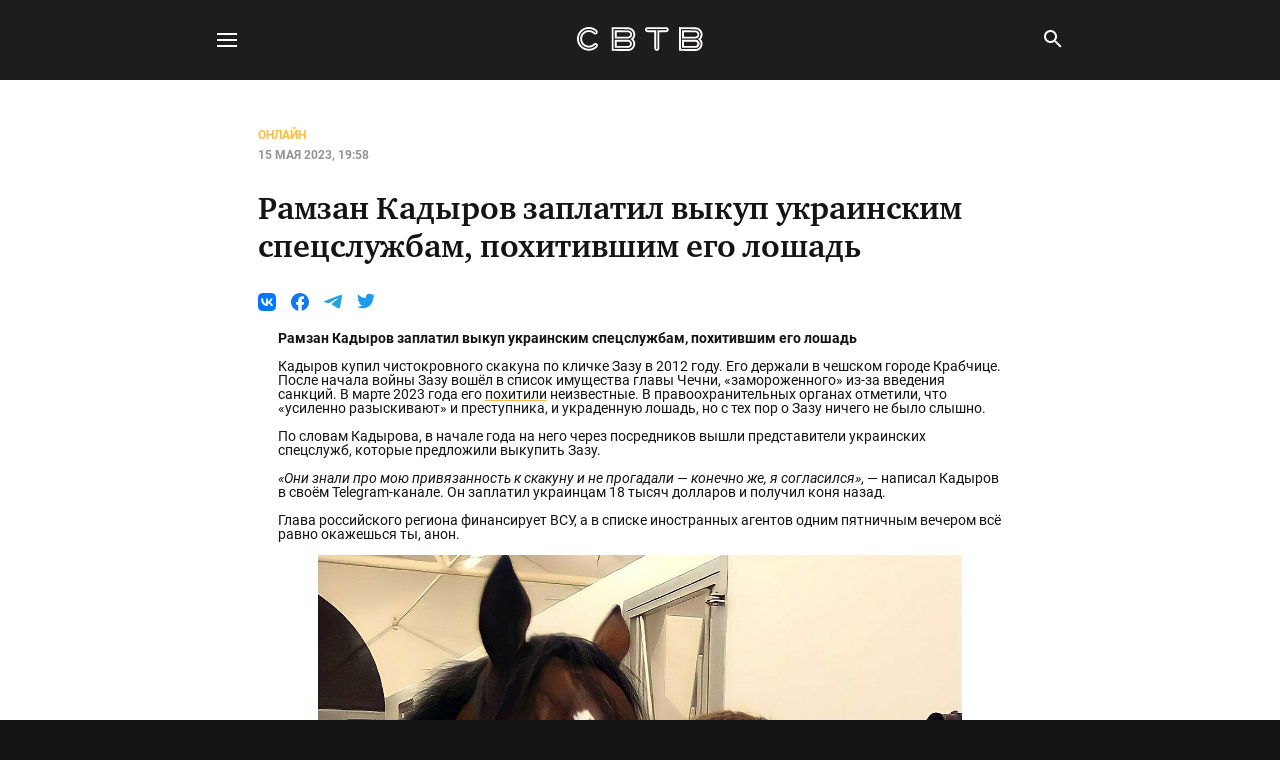

--- FILE ---
content_type: text/html
request_url: https://svtv.org/online/ramzan-kadyrov-zaplatil-vykup-ukrainskim-spietssluzhbam-pokhitivshim-iegho-loshad/
body_size: 35782
content:
<!DOCTYPE html>
<html lang="ru">
<head>

  <title>Рамзан Кадыров заплатил выкуп украинским спецслужбам, похитившим его лошадь</title>
  <meta charset="utf-8"/>
  <meta http-equiv="X-UA-Compatible" content="IE=edge"/>
  <meta name="HandheldFriendly" content="True"/>
  <meta name="viewport" content="width=device-width, initial-scale=1.0"/>

  <link rel="manifest" href="/manifest.webmanifest">
  <meta name="theme-color" content="#141414">
  <link rel="apple-touch-icon" href="https://svtv-static.net/media/izgdVum8T8yeuCoHcI2pl.png">

  <link rel="stylesheet" type="text/css" href="/assets/built/all.css?v=15e48a5053"/>

  

  <meta name="description" content="28858" />
    <link rel="icon" href="https://svtv-static.net/media/izgdVum8T8yeuCoHcI2pl.png" type="image/png" />
    <link rel="canonical" href="https://svtv.org/online/ramzan-kadyrov-zaplatil-vykup-ukrainskim-spietssluzhbam-pokhitivshim-iegho-loshad/" />
    <meta name="referrer" content="no-referrer-when-downgrade" />
    <link rel="amphtml" href="https://svtv.org/online/ramzan-kadyrov-zaplatil-vykup-ukrainskim-spietssluzhbam-pokhitivshim-iegho-loshad/amp/" />
    
    <meta property="og:site_name" content="СВТВ Либертарианское СМИ" />
    <meta property="og:type" content="article" />
    <meta property="og:title" content="Рамзан Кадыров заплатил выкуп украинским спецслужбам, похитившим его лошадь" />
    <meta property="og:description" content="28858" />
    <meta property="og:url" content="https://svtv.org/online/ramzan-kadyrov-zaplatil-vykup-ukrainskim-spietssluzhbam-pokhitivshim-iegho-loshad/" />
    <meta property="og:image" content="https://svtv.org/_s3/6p-V3YUVqzTiURYKiGt4o.png" />
    <meta property="article:published_time" content="2023-05-15T16:58:32.000Z" />
    <meta property="article:modified_time" content="2023-05-15T16:58:32.000Z" />
    <meta property="article:tag" content="Онлайн" />
    
    <meta property="article:publisher" content="https://www.facebook.com/ghost" />
    <meta name="twitter:card" content="summary_large_image" />
    <meta name="twitter:title" content="Рамзан Кадыров заплатил выкуп украинским спецслужбам, похитившим его лошадь" />
    <meta name="twitter:description" content="28858" />
    <meta name="twitter:url" content="https://svtv.org/online/ramzan-kadyrov-zaplatil-vykup-ukrainskim-spietssluzhbam-pokhitivshim-iegho-loshad/" />
    <meta name="twitter:image" content="https://svtv.org/_s3/aVkx5v460MzOMXoGH0218.png" />
    <meta name="twitter:label1" content="Written by" />
    <meta name="twitter:data1" content="Редакция СВТВ" />
    <meta name="twitter:label2" content="Filed under" />
    <meta name="twitter:data2" content="Онлайн" />
    <meta name="twitter:site" content="@ghost" />
    
    <script type="application/ld+json">
{
    "@context": "https://schema.org",
    "@type": "Article",
    "publisher": {
        "@type": "Organization",
        "name": "СВТВ Либертарианское СМИ",
        "url": "https://svtv.org/",
        "logo": {
            "@type": "ImageObject",
            "url": "https://svtv-static.net/media/izgdVum8T8yeuCoHcI2pl.png",
            "width": 60,
            "height": 60
        }
    },
    "author": {
        "@type": "Person",
        "name": "Редакция СВТВ",
        "image": {
            "@type": "ImageObject",
            "url": "https://svtv-static.net/media/WEqkCL8jqRvYoMWXymMK_.png",
            "width": 2500,
            "height": 2500
        },
        "url": "https://svtv.org/author/editorial/",
        "sameAs": []
    },
    "headline": "Рамзан Кадыров заплатил выкуп украинским спецслужбам, похитившим его лошадь",
    "url": "https://svtv.org/online/ramzan-kadyrov-zaplatil-vykup-ukrainskim-spietssluzhbam-pokhitivshim-iegho-loshad/",
    "datePublished": "2023-05-15T16:58:32.000Z",
    "dateModified": "2023-05-15T16:58:32.000Z",
    "keywords": "Онлайн",
    "description": "28858",
    "mainEntityOfPage": {
        "@type": "WebPage",
        "@id": "https://svtv.org/"
    }
}
    </script>

    <meta name="generator" content="Ghost 5.33" />
    <link rel="alternate" type="application/rss+xml" title="СВТВ Либертарианское СМИ" href="" />
    
    <script defer src=" " data-key="dd4fbfdcb787ca8b5b35438862" data-styles=" " data-sodo-search="https://svtv.org/" crossorigin="anonymous"></script>
    <link href="https://svtv.org/webmentions/receive/" rel="webmention" />
    <script defer src="/public/cards.min.js?v=15e48a5053"></script><style>:root {--ghost-accent-color: #FF1A75;}</style>
    <link rel="stylesheet" type="text/css" href="/public/cards.min.css?v=15e48a5053">
    <meta name="google-site-verification" content="wNrDQycNXsd_UqXrbAmsqPhCyEVkgRprXElRai3JU_Q" />
<meta name="yandex-verification" content="c7836edb674c1830" />
  <link rel="alternate" type="application/rss+xml" title="СВТВ Либертарианское СМИ" href="https://svtv.org/feed/rss/"/>
  <script>
    document.addEventListener('DOMContentLoaded', () => {!function(){const e=function(e){const t=e.querySelector(".kg-audio-player-container"),a=e.querySelector(".kg-audio-play-icon"),o=e.querySelector(".kg-audio-pause-icon"),i=e.querySelector(".kg-audio-seek-slider"),r=e.querySelector(".kg-audio-playback-rate"),d=e.querySelector(".kg-audio-mute-icon"),l=e.querySelector(".kg-audio-unmute-icon"),s=e.querySelector(".kg-audio-volume-slider"),n=e.querySelector("audio"),c=e.querySelector(".kg-audio-duration"),u=e.querySelector(".kg-audio-current-time");let g=[{rate:.75,label:"0.7Ã—"},{rate:1,label:"1Ã—"},{rate:1.25,label:"1.2Ã—"},{rate:1.75,label:"1.7Ã—"},{rate:2,label:"2Ã—"}],v=null,m=1;const k=()=>{i.value=Math.floor(n.currentTime),u.textContent=h(i.value),t.style.setProperty("--seek-before-width",i.value/i.max*100+"%"),v=requestAnimationFrame(k)},y=e=>{e===i?t.style.setProperty("--seek-before-width",e.value/e.max*100+"%"):t.style.setProperty("--volume-before-width",e.value/e.max*100+"%")},h=e=>{const t=Math.floor(e/60),a=Math.floor(e%60);return`${t}:${a<10?`0${a}`:`${a}`}`},p=()=>{c.textContent=h(n.duration)},f=()=>{i.max=Math.floor(n.duration)},L=()=>{if(n.buffered.length>0){const e=Math.floor(n.buffered.end(n.buffered.length-1));t.style.setProperty("--buffered-width",e/i.max*100+"%")}};n.readyState>0?(p(),f(),L()):n.addEventListener("loadedmetadata",(()=>{p(),f(),L()})),a.addEventListener("click",(()=>{a.classList.add("kg-audio-hide"),o.classList.remove("kg-audio-hide"),n.play(),requestAnimationFrame(k)})),o.addEventListener("click",(()=>{o.classList.add("kg-audio-hide"),a.classList.remove("kg-audio-hide"),n.pause(),cancelAnimationFrame(v)})),d.addEventListener("click",(()=>{d.classList.add("kg-audio-hide"),l.classList.remove("kg-audio-hide"),n.muted=!1})),l.addEventListener("click",(()=>{l.classList.add("kg-audio-hide"),d.classList.remove("kg-audio-hide"),n.muted=!0})),r.addEventListener("click",(()=>{let e=g[(m+1)%5];m+=1,n.playbackRate=e.rate,r.textContent=e.label})),n.addEventListener("progress",L),i.addEventListener("input",(e=>{y(e.target),u.textContent=h(i.value),n.paused||cancelAnimationFrame(v)})),i.addEventListener("change",(()=>{n.currentTime=i.value,n.paused||requestAnimationFrame(k)})),s.addEventListener("input",(e=>{const t=e.target.value;y(e.target),n.volume=t/100}))},t=document.querySelectorAll(".kg-audio-card");for(let a=0;a<t.length;a++)e(t[a])}(),function(){const e=[...document.querySelectorAll(".kg-before-after-card")];for(let o of e){const i=o.querySelector("input"),r=o.querySelector(".kg-before-after-card-image-before"),d=o.querySelector(".kg-before-after-card-slider-button"),l=[...o.querySelectorAll("img")];function t(){r.setAttribute("style",`width: ${i.value}%`),d.setAttribute("style",`left: calc(${i.value}% - 18px`)}function a(){const e=getComputedStyle(l[0]).getPropertyValue("width");l[1].setAttribute("style",`width: ${e}`)}i.addEventListener("input",(function(){t()})),i.addEventListener("change",(function(){i.blur()})),window.addEventListener("resize",(function(){a()})),a(),t()}}(),document.querySelectorAll(".kg-gallery-image img").forEach((function(e){const t=e.closest(".kg-gallery-image"),a=e.attributes.width.value/e.attributes.height.value;t.style.flex=a+" 1 0%"})),function(){const e=document.getElementsByClassName("kg-toggle-heading"),t=function(e){const t=e.target.closest(".kg-toggle-card");"close"===t.getAttribute("data-kg-toggle-state")?t.setAttribute("data-kg-toggle-state","open"):t.setAttribute("data-kg-toggle-state","close")};for(let a=0;a<e.length;a++)e[a].addEventListener("click",t,!1)}(),function(){const e=function(e){const t=e.querySelector(".kg-video-player"),a=e.querySelector(".kg-video-player-container"),o=e.querySelector(".kg-video-play-icon"),i=e.querySelector(".kg-video-pause-icon"),r=e.querySelector(".kg-video-seek-slider"),d=e.querySelector(".kg-video-playback-rate"),l=e.querySelector(".kg-video-mute-icon"),s=e.querySelector(".kg-video-unmute-icon"),n=e.querySelector(".kg-video-volume-slider"),c=e.querySelector("video"),u=e.querySelector(".kg-video-duration"),g=e.querySelector(".kg-video-current-time"),v=e.querySelector(".kg-video-large-play-icon"),m=e.querySelector(".kg-video-overlay");let k=[{rate:.75,label:"0.7Ã—"},{rate:1,label:"1Ã—"},{rate:1.25,label:"1.2Ã—"},{rate:1.75,label:"1.7Ã—"},{rate:2,label:"2Ã—"}],y=null,h=1;c.loop&&(v.classList.add("kg-video-hide-animated"),m.classList.add("kg-video-hide-animated"));const p=()=>{r.value=Math.floor(c.currentTime),g.textContent=L(r.value),t.style.setProperty("--seek-before-width",r.value/r.max*100+"%"),y=requestAnimationFrame(p)},f=e=>{e===r?t.style.setProperty("--seek-before-width",e.value/e.max*100+"%"):t.style.setProperty("--volume-before-width",e.value/e.max*100+"%")},L=e=>{const t=Math.floor(e/60),a=Math.floor(e%60);return`${t}:${a<10?`0${a}`:`${a}`}`},b=()=>{u.textContent=L(c.duration)},q=()=>{r.max=Math.floor(c.duration)},S=()=>{if(c.buffered.length>0){const e=Math.floor(c.buffered.end(c.buffered.length-1));t.style.setProperty("--buffered-width",e/r.max*100+"%")}};c.readyState>0?(b(),q(),S(),c.autoplay&&(y=requestAnimationFrame(p),o.classList.add("kg-video-hide"),i.classList.remove("kg-video-hide")),c.muted&&(s.classList.add("kg-video-hide"),l.classList.remove("kg-video-hide"))):c.addEventListener("loadedmetadata",(()=>{b(),q(),S(),c.autoplay&&(y=requestAnimationFrame(p),o.classList.add("kg-video-hide"),i.classList.remove("kg-video-hide")),c.muted&&(s.classList.add("kg-video-hide"),l.classList.remove("kg-video-hide"))})),e.onmouseover=()=>{c.loop||a.classList.remove("kg-video-hide-animated")},e.onmouseleave=()=>{!!(c.currentTime>0&&!c.paused&&!c.ended&&c.readyState>2)&&a.classList.add("kg-video-hide-animated")},e.addEventListener("click",(()=>{if(!c.loop){!!(c.currentTime>0&&!c.paused&&!c.ended&&c.readyState>2)?A():E()}})),c.onplay=()=>{v.classList.add("kg-video-hide-animated"),m.classList.add("kg-video-hide-animated"),o.classList.add("kg-video-hide"),i.classList.remove("kg-video-hide")};const E=()=>{v.classList.add("kg-video-hide-animated"),m.classList.add("kg-video-hide-animated"),o.classList.add("kg-video-hide"),i.classList.remove("kg-video-hide"),c.play(),y=requestAnimationFrame(p)},A=()=>{i.classList.add("kg-video-hide"),o.classList.remove("kg-video-hide"),c.pause(),cancelAnimationFrame(y)};v.addEventListener("click",(e=>{e.stopPropagation(),E()})),o.addEventListener("click",(e=>{e.stopPropagation(),E()})),i.addEventListener("click",(e=>{e.stopPropagation(),A()})),l.addEventListener("click",(e=>{e.stopPropagation(),l.classList.add("kg-video-hide"),s.classList.remove("kg-video-hide"),c.muted=!1})),s.addEventListener("click",(e=>{e.stopPropagation(),s.classList.add("kg-video-hide"),l.classList.remove("kg-video-hide"),c.muted=!0})),d.addEventListener("click",(e=>{e.stopPropagation();let t=k[(h+1)%5];h+=1,c.playbackRate=t.rate,d.textContent=t.label})),c.addEventListener("progress",S),r.addEventListener("input",(e=>{e.stopPropagation(),f(e.target),g.textContent=L(r.value),c.paused||cancelAnimationFrame(y)})),r.addEventListener("change",(e=>{e.stopPropagation(),c.currentTime=r.value,c.paused||requestAnimationFrame(p)})),n.addEventListener("click",(e=>{e.stopPropagation()})),r.addEventListener("click",(e=>{e.stopPropagation()})),n.addEventListener("input",(e=>{e.stopPropagation();const t=e.target.value;f(e.target),c.volume=t/100}))},t=document.querySelectorAll(".kg-video-card");for(let a=0;a<t.length;a++)e(t[a])}();})
</script>


<style>
    .kg-audio-card,.kg-audio-card *{box-sizing:border-box}.kg-audio-card{display:flex;width:100%;min-height:96px;border-radius:3px;box-shadow:inset 0 0 0 1px rgba(124,139,154,.25)}.kg-audio-card+.kg-audio-card{margin-top:1em}.kg-audio-thumbnail{display:flex;justify-content:center;align-items:center;width:80px;min-width:80px;margin:8px;background:0 0;object-fit:cover;aspect-ratio:1/1;border-radius:2px}.kg-audio-thumbnail.placeholder{background:var(--ghost-accent-color)}.kg-audio-thumbnail.placeholder svg{width:24px;height:24px;fill:#fff}.kg-audio-player-container{position:relative;display:flex;flex-direction:column;justify-content:space-between;width:100%;--seek-before-width:0%;--volume-before-width:100%;--buffered-width:0%}.kg-audio-title{width:100%;margin:8px 0 0;padding:8px 12px;border:0;font-family:inherit;font-size:1.15em;font-weight:700;line-height:1.15em;background:0 0}.kg-audio-player{display:flex;flex-grow:1;align-items:center;padding:8px 12px}.kg-audio-current-time,.kg-audio-time{font-family:inherit;font-size:.85em;font-weight:500;line-height:1.4em;white-space:nowrap}.kg-audio-current-time{min-width:38px;padding:0 4px}.kg-audio-time{width:56px;color:#ababab}.kg-audio-duration{padding:0 4px}.kg-audio-pause-icon,.kg-audio-play-icon{position:relative;bottom:1px;padding:0 4px 0 0;font-size:0;background:0 0}.kg-audio-hide{display:none!important}.kg-audio-pause-icon svg,.kg-audio-play-icon svg{width:14px;height:14px;fill:currentColor}.kg-audio-seek-slider{flex-grow:1;margin:0 4px}@media (max-width:640px){.kg-audio-seek-slider{display:none}}.kg-audio-playback-rate{min-width:37px;padding:0 4px;font-family:inherit;font-size:.85em;font-weight:600;line-height:1.4em;text-align:left;background:0 0;white-space:nowrap}@media (max-width:640px){.kg-audio-playback-rate{padding-left:8px}}.kg-audio-mute-icon,.kg-audio-unmute-icon{position:relative;bottom:-1px;padding:0 4px;font-size:0;background:0 0}@media (max-width:640px){.kg-audio-mute-icon,.kg-audio-unmute-icon{margin-left:auto}}.kg-audio-mute-icon svg,.kg-audio-unmute-icon svg{width:16px;height:16px;fill:currentColor}.kg-audio-volume-slider{width:80px}@media (max-width:400px){.kg-audio-volume-slider{display:none}}.kg-audio-seek-slider::before,.kg-audio-volume-slider::before{content:"";position:absolute;left:0;width:var(--seek-before-width)!important;height:4px;cursor:pointer;background-color:currentColor;border-radius:2px}.kg-audio-volume-slider::before{width:var(--volume-before-width)!important}.kg-audio-player-container input[type=range]{position:relative;-webkit-appearance:none;background:0 0;height:auto;padding:0;border:0}.kg-audio-player-container input[type=range]:focus,.kg-video-card input[type=range]:focus{outline:0}.kg-audio-player-container input[type=range]::-webkit-slider-thumb{-webkit-appearance:none}.kg-audio-player-container button,.kg-video-card button{display:flex;align-items:center;border:0;cursor:pointer}.kg-audio-player-container input[type=range]::-webkit-slider-runnable-track{width:100%;height:4px;cursor:pointer;background:rgba(124,139,154,.25);border-radius:2px}.kg-audio-player-container input[type=range]::-webkit-slider-thumb{position:relative;box-sizing:content-box;width:13px;height:13px;margin:-5px 0 0;border:0;cursor:pointer;background:#fff;border-radius:50%;box-shadow:0 0 0 1px rgba(0,0,0,.08),0 1px 4px rgba(0,0,0,.24)}.kg-audio-player-container input[type=range]:active::-webkit-slider-thumb{transform:scale(1.2)}.kg-audio-player-container input[type=range]::-moz-range-track{width:100%;height:4px;cursor:pointer;background:rgba(124,139,154,.25);border-radius:2px}.kg-audio-player-container input[type=range]::-moz-range-progress{background:currentColor;border-radius:2px}.kg-audio-player-container input[type=range]::-moz-range-thumb{box-sizing:content-box;width:13px;height:13px;border:0;cursor:pointer;background:#fff;border-radius:50%;box-shadow:0 0 0 1px rgba(0,0,0,.08),0 1px 4px rgba(0,0,0,.24)}.kg-audio-player-container input[type=range]:active::-moz-range-thumb{transform:scale(1.2)}.kg-audio-player-container input[type=range]::-ms-track{width:100%;height:3px;border:solid transparent;color:transparent;cursor:pointer;background:0 0}.kg-audio-player-container input[type=range]::-ms-fill-lower{background:#fff}.kg-audio-player-container input[type=range]::-ms-fill-upper{background:currentColor}.kg-audio-player-container input[type=range]::-ms-thumb{box-sizing:content-box;width:13px;height:13px;border:0;cursor:pointer;background:#fff;border-radius:50%;box-shadow:0 0 0 1px rgba(0,0,0,.08),0 1px 4px rgba(0,0,0,.24)}.kg-audio-player-container input[type=range]:active::-ms-thumb{transform:scale(1.2)}.kg-before-after-card>div{position:relative;margin:0 auto}.kg-before-after-card-image-before{position:absolute;overflow:hidden;top:0;left:0;height:100%}.kg-before-after-card .kg-before-after-card-image-after img{width:100%}.kg-before-after-card .kg-before-after-card-image-before img{max-width:none;object-fit:cover}.kg-before-after-card input{position:absolute;top:0;-webkit-appearance:none;appearance:none;width:100%;height:100%;background:0 0;outline:0;margin:0}.kg-before-after-card input::-webkit-slider-thumb{-webkit-appearance:none;appearance:none;width:5px;height:100%;background:#fff;cursor:pointer}.kg-before-after-card input::-moz-range-thumb{width:5px;height:100%;background:#fff;cursor:pointer}.kg-before-after-card-slider-handle{pointer-events:none;position:absolute;width:30px;height:30px;border-radius:50%;background-color:#fff;left:calc(50% - 18px);top:calc(50% - 18px);display:flex;justify-content:center;align-items:center}.kg-before-after-card-slider-handle:after,.kg-before-after-card-slider-handle:before{transform:rotate(-45deg);content:"";padding:3px;display:inline-block;border:solid #5d5d5d;border-width:0 2px 2px 0}.kg-before-after-card-slider-handle:before{transform:rotate(135deg)}.kg-blockquote-alt{font-size:1.5em;font-style:italic;line-height:1.7em;text-align:center;padding:0 2.5em}@media (max-width:800px){.kg-blockquote-alt{font-size:1.4em;padding-left:2em;padding-right:2em}}@media (max-width:600px){.kg-blockquote-alt{font-size:1.2em;padding-left:1.75em;padding-right:1.75em}}.kg-bookmark-card,.kg-bookmark-card *{box-sizing:border-box}.kg-bookmark-card,.kg-bookmark-publisher{position:relative;width:100%}.kg-bookmark-card a.kg-bookmark-container,.kg-bookmark-card a.kg-bookmark-container:hover{display:flex;text-decoration:none;border-radius:3px;border:1px solid rgb(124 139 154/25%);overflow:hidden;color:inherit}.kg-bookmark-content{display:flex;flex-direction:column;flex-grow:1;flex-basis:100%;align-items:flex-start;justify-content:flex-start;padding:20px;overflow:hidden}.kg-bookmark-title{font-size:1.5rem;line-height:1.4em;font-weight:600}.kg-bookmark-description{display:-webkit-box;font-size:1.4rem;line-height:1.5em;margin-top:3px;font-weight:400;max-height:44px;overflow-y:hidden;opacity:.7;-webkit-line-clamp:2;-webkit-box-orient:vertical}.kg-bookmark-metadata{display:flex;align-items:center;margin-top:22px;width:100%;font-size:1.4rem;font-weight:500;white-space:nowrap}.kg-bookmark-metadata>:not(img){opacity:.7}.kg-bookmark-icon{width:20px;height:20px;margin-right:6px}.kg-bookmark-author{display:inline}.kg-bookmark-publisher{text-overflow:ellipsis;overflow:hidden;max-width:240px;white-space:nowrap;display:block;line-height:1.65em}.kg-bookmark-metadata>span:nth-of-type(2){font-weight:400}.kg-bookmark-metadata>span:nth-of-type(2):before{content:"â€¢";margin:0 6px}.kg-bookmark-metadata>span:last-of-type{overflow:hidden;text-overflow:ellipsis}.kg-bookmark-thumbnail{position:relative;flex-grow:1;min-width:33%}.kg-bookmark-thumbnail img{width:100%;height:100%;object-fit:cover;position:absolute;top:0;left:0;border-radius:0 2px 2px 0}.kg-button-card,.kg-button-card *{box-sizing:border-box}.kg-button-card,.kg-button-card a.kg-btn{display:flex;position:static;align-items:center}.kg-button-card{width:100%;justify-content:center}.kg-button-card.kg-align-left{justify-content:flex-start}.kg-button-card a.kg-btn{padding:0 1.2em;height:2.4em;line-height:1em;font-family:-apple-system,BlinkMacSystemFont,"Segoe UI","Roboto","Oxygen","Ubuntu","Cantarell","Fira Sans","Droid Sans","Helvetica Neue",sans-serif;font-size:.95em;font-weight:600;text-decoration:none;border-radius:5px;transition:opacity .2s ease-in-out}.kg-button-card a.kg-btn:hover{opacity:.85}.kg-button-card a.kg-btn-accent{background-color:var(--ghost-accent-color);color:#fff}.kg-callout-card,.kg-callout-card *{box-sizing:border-box}.kg-callout-card{display:flex;padding:1.2em 1.6em;border-radius:3px}.kg-callout-card-grey{background:rgba(124,139,154,.13)}.kg-callout-card-white{background:0 0;box-shadow:inset 0 0 0 1px rgba(124,139,154,.25)}.kg-callout-card-blue{background:rgba(33,172,232,.12)}.kg-callout-card-green{background:rgba(52,183,67,.12)}.kg-callout-card-yellow{background:rgba(240,165,15,.13)}.kg-callout-card-red{background:rgba(209,46,46,.11)}.kg-callout-card-pink{background:rgba(225,71,174,.11)}.kg-callout-card-purple{background:rgba(135,85,236,.12)}.kg-callout-card-accent{background:var(--ghost-accent-color);color:#fff}.kg-callout-card.kg-callout-card-accent a{color:#fff;text-decoration:underline}.kg-callout-card div.kg-callout-emoji{padding-right:.8em;line-height:1.25em;font-size:1.15em}.kg-callout-card div.kg-callout-text{font-size:.95em;line-height:1.5em}.kg-callout-card+.kg-callout-card{margin-top:1em}.kg-file-card,.kg-file-card *{box-sizing:border-box}.kg-file-card{display:flex}.kg-file-card a.kg-file-card-container{display:flex;align-items:stretch;justify-content:space-between;color:inherit;padding:6px;min-height:92px;border:1px solid rgb(124 139 154/25%);border-radius:3px;transition:all ease-in-out .35s;text-decoration:none;width:100%}.kg-file-card a.kg-file-card-container:hover{border:1px solid rgb(124 139 154/35%)}.kg-file-card-contents{display:flex;flex-direction:column;justify-content:space-between;margin:4px 8px;width:100%}.kg-file-card-title{font-size:1.15em;font-weight:700;line-height:1.3em}.kg-file-card-caption{font-size:.95em;line-height:1.3em;opacity:.6}.kg-file-card-title+.kg-file-card-caption{margin-top:-3px}.kg-file-card-metadata{display:inline;font-size:.825em;line-height:1.3em;margin-top:2px}.kg-file-card-filename{display:inline;font-weight:500}.kg-file-card-filesize{display:inline-block;font-size:.925em;opacity:.6}.kg-file-card-filesize:before{display:inline-block;content:"â€¢";margin-right:4px}.kg-file-card-icon{position:relative;display:flex;align-items:center;justify-content:center;width:80px;min-width:80px;height:100%}.kg-file-card-icon:before{position:absolute;display:block;content:"";top:0;left:0;right:0;bottom:0;background:currentColor;opacity:.06;transition:opacity ease-in-out .35s;border-radius:2px}.kg-file-card a.kg-file-card-container:hover .kg-file-card-icon:before{opacity:.08}.kg-file-card-icon svg{width:24px;height:24px;color:var(--ghost-accent-color)}.kg-file-card-medium a.kg-file-card-container{min-height:72px}.kg-file-card-medium .kg-file-card-caption{opacity:1;font-weight:500}.kg-file-card-small a.kg-file-card-container{align-items:center;min-height:52px}.kg-file-card-small .kg-file-card-metadata{font-size:1em;margin-top:0}.kg-file-card-small .kg-file-card-icon svg{width:20px;height:20px}.kg-file-card+.kg-file-card{margin-top:1em}.kg-gallery-card,.kg-gallery-card *{box-sizing:border-box}.kg-gallery-card,.kg-image-card{--gap:1.2rem}.kg-gallery-card:not(.kg-card-hascaption)+.kg-gallery-card,.kg-gallery-card:not(.kg-card-hascaption)+.kg-image-card,.kg-image-card:not(.kg-card-hascaption)+.kg-gallery-card,.kg-image-card:not(.kg-card-hascaption)+.kg-image-card{margin-top:var(--gap)}.kg-gallery-container{position:relative}.kg-gallery-row{display:flex;flex-direction:row;justify-content:center}.kg-gallery-image img{display:block;margin:0;width:100%;height:100%}.kg-gallery-row:not(:first-of-type){margin:var(--gap)0 0}.kg-gallery-image:not(:first-of-type){margin:0 0 0 var(--gap)}@media (max-width:600px){.kg-gallery-card,.kg-image-card{--gap:0.6rem}}.kg-header-card,.kg-header-card *{box-sizing:border-box}.kg-header-card{padding:12vmin 4em;min-height:60vh;display:flex;flex-direction:column;align-items:center;justify-content:center;text-align:center}.kg-header-card.kg-size-small{padding-top:14vmin;padding-bottom:14vmin;min-height:40vh}.kg-header-card.kg-size-large{padding-top:18vmin;padding-bottom:18vmin;min-height:80vh}.kg-header-card.kg-align-left{text-align:left;align-items:flex-start}.kg-header-card.kg-style-dark{background:#151515;color:#fff}.kg-header-card.kg-style-light{background-color:#fafafa}.kg-header-card.kg-style-accent{background-color:var(--ghost-accent-color)}.kg-header-card.kg-style-image{position:relative;background-color:#e7e7e7;background-size:cover;background-position:center}.kg-header-card.kg-style-image::before{position:absolute;display:block;content:"";top:0;right:0;bottom:0;left:0;background:linear-gradient(0deg,transparent,rgba(0,0,0,.2))}.kg-header-card h2.kg-header-card-header{font-size:5em;font-weight:700;line-height:1.1em;letter-spacing:-.01em;margin:0}.kg-header-card h2.kg-header-card-header strong{font-weight:800}.kg-header-card.kg-size-small h2.kg-header-card-header{font-size:4em}.kg-header-card.kg-size-large h2.kg-header-card-header{font-size:6em}.kg-header-card h3.kg-header-card-subheader{font-size:1.5em;font-weight:500;line-height:1.4em;margin:0;max-width:40em}.kg-header-card h2+h3.kg-header-card-subheader{margin:.35em 0 0}.kg-header-card h3.kg-header-card-subheader strong{font-weight:600}.kg-header-card.kg-size-small h3.kg-header-card-subheader{font-size:1.25em}.kg-header-card.kg-size-large h3.kg-header-card-subheader{font-size:1.75em}.kg-header-card:not(.kg-style-light) h2.kg-header-card-header,.kg-header-card:not(.kg-style-light) h3.kg-header-card-subheader{color:#fff}.kg-header-card.kg-style-accent h3.kg-header-card-subheader,.kg-header-card.kg-style-image h3.kg-header-card-subheader,.kg-product-card-rating-active.kg-product-card-rating-star svg{opacity:1}.kg-header-card.kg-style-image a.kg-header-card-button,.kg-header-card.kg-style-image h2.kg-header-card-header,.kg-header-card.kg-style-image h3.kg-header-card-subheader{z-index:999}.kg-header-card h2.kg-header-card-header a,.kg-header-card h3.kg-header-card-subheader a{color:var(--ghost-accent-color)}.kg-header-card.kg-style-accent h2.kg-header-card-header a,.kg-header-card.kg-style-accent h3.kg-header-card-subheader a,.kg-header-card.kg-style-image h2.kg-header-card-header a,.kg-header-card.kg-style-image h3.kg-header-card-subheader a{color:#fff}.kg-header-card a.kg-header-card-button{display:flex;position:static;align-items:center;fill:#fff;background:#fff;border-radius:3px;outline:0;font-family:-apple-system,BlinkMacSystemFont,"Segoe UI","Roboto","Oxygen","Ubuntu","Cantarell","Fira Sans","Droid Sans","Helvetica Neue",sans-serif;font-size:1.05em;font-weight:600;line-height:1em;text-align:center;text-decoration:none;letter-spacing:.2px;white-space:nowrap;text-overflow:ellipsis;color:#151515;height:2.7em;padding:0 1.2em;transition:opacity .2s ease}.kg-header-card h2+a.kg-header-card-button,.kg-header-card h3+a.kg-header-card-button{margin:1.75em 0 0}.kg-header-card a.kg-header-card-button:hover{opacity:.85}.kg-header-card.kg-size-large a.kg-header-card-button{font-size:1.1em;height:2.9em}.kg-header-card.kg-size-large h2+a.kg-header-card-button,.kg-header-card.kg-size-large h3+a.kg-header-card-button{margin-top:2em}.kg-header-card.kg-size-small a.kg-header-card-button{height:2.4em;font-size:1em}.kg-header-card.kg-size-small h2+a.kg-header-card-button,.kg-header-card.kg-size-small h3+a.kg-header-card-button{margin-top:1.5em}.kg-header-card.kg-style-dark a.kg-header-card-button,.kg-header-card.kg-style-image a.kg-header-card-button{background:#fff;color:#151515}.kg-header-card.kg-style-light a.kg-header-card-button{background:var(--ghost-accent-color);color:#fff}.kg-header-card.kg-style-accent a.kg-header-card-button{background:#fff;color:#151515}@media (max-width:640px){.kg-header-card{padding-left:1em;padding-right:1em}.kg-header-card h2.kg-header-card-header{font-size:3.5em}.kg-header-card.kg-size-large h2.kg-header-card-header{font-size:4em}.kg-header-card.kg-size-small h2.kg-header-card-header{font-size:3em}.kg-header-card h3.kg-header-card-subheader{font-size:1.25em}.kg-header-card.kg-size-large h3.kg-header-card-subheader{font-size:1.5em}.kg-header-card.kg-size-small h3.kg-header-card-subheader{font-size:1em}}.kg-nft-card,.kg-nft-card *{box-sizing:border-box}.kg-nft-card{display:flex;flex-direction:column;align-items:center;width:100%;margin-left:auto;margin-right:auto}.kg-nft-card a.kg-nft-card-container{position:static;display:flex;flex:auto;flex-direction:column;text-decoration:none;font-family:-apple-system,BlinkMacSystemFont,"avenir next",avenir,"helvetica neue",helvetica,ubuntu,roboto,noto,"segoe ui",arial,sans-serif;font-size:14px;font-weight:400;box-shadow:0 2px 6px -2px rgb(0 0 0/10%),0 0 1px rgb(0 0 0/40%);width:100%;max-width:512px;color:#222;background:#fff;border-radius:5px;transition:none}.kg-nft-card *{position:static}.kg-nft-metadata{padding:20px;width:100%}.kg-nft-image{border-radius:5px 5px 0 0;width:100%}.kg-nft-header{display:flex;justify-content:space-between;align-items:flex-start;gap:20px}.kg-nft-header h4.kg-nft-title{font-family:inherit;font-size:19px;font-weight:700;line-height:1.3em;min-width:unset;max-width:unset;margin:0;color:#222}.kg-nft-opensea-logo{margin-top:2px;width:100px;object-fit:scale-down}.kg-nft-card p.kg-nft-description,.kg-nft-creator{font-family:inherit;line-height:1.4em;margin:4px 0 0;color:#ababab}.kg-nft-creator span{font-weight:500;color:#222}.kg-nft-card p.kg-nft-description{font-size:14px;margin:20px 0 0;color:#222}.kg-product-card,.kg-product-card *{box-sizing:border-box}.kg-product-card{display:flex;align-items:center;flex-direction:column;width:100%}.kg-product-card-container{display:grid;grid-template-columns:auto min-content;align-items:center;grid-row-gap:16px;background:0 0;max-width:550px;padding:20px;width:100%;border-radius:5px;box-shadow:inset 0 0 0 1px rgb(124 139 154/25%)}.kg-product-card-image{grid-column:1/3;justify-self:center}.kg-product-card-title-container{grid-column:1/2}.kg-product-card h4.kg-product-card-title{font-family:-apple-system,BlinkMacSystemFont,"Segoe UI","Roboto","Oxygen","Ubuntu","Cantarell","Fira Sans","Droid Sans","Helvetica Neue",sans-serif;text-decoration:none;font-weight:700;font-size:1.4em;margin-top:0;margin-bottom:0;line-height:1.15em}.kg-product-card-description{grid-column:1/3}.kg-product-card .kg-product-card-description ol,.kg-product-card .kg-product-card-description p,.kg-product-card .kg-product-card-description ul{font-family:-apple-system,BlinkMacSystemFont,"Segoe UI","Roboto","Oxygen","Ubuntu","Cantarell","Fira Sans","Droid Sans","Helvetica Neue",sans-serif;font-size:.95em;line-height:1.5em;opacity:.7;margin-bottom:0}.kg-product-card .kg-product-card-description p:first-of-type{margin-top:-4px}.kg-product-card .kg-product-card-description ol,.kg-product-card .kg-product-card-description p:not(:first-of-type),.kg-product-card .kg-product-card-description ul{margin-top:.95em}.kg-product-card .kg-product-card-description li+li,.kg-toggle-card li+li{margin-top:.5em}.kg-product-card-rating{display:flex;align-items:center;grid-column:2/3;align-self:start;justify-self:end;padding-left:16px}@media (max-width:400px){.kg-product-card-title-container{grid-column:1/3}.kg-product-card-rating{grid-column:1/3;justify-self:start;margin-top:-15px;padding-left:0}}.kg-product-card-rating-star{height:28px;width:20px}.kg-product-card-rating-star svg{width:16px;height:16px;fill:currentColor;opacity:.15}.kg-product-card a.kg-product-card-button{justify-content:center;grid-column:1/3;display:flex;position:static;align-items:center;font-family:-apple-system,BlinkMacSystemFont,"Segoe UI","Roboto","Oxygen","Ubuntu","Cantarell","Fira Sans","Droid Sans","Helvetica Neue",sans-serif;font-size:.95em;font-weight:600;line-height:1em;text-decoration:none;width:100%;height:2.4em;border-radius:5px;padding:0 1.2em;transition:opacity .2s ease-in-out}.kg-product-card a.kg-product-card-btn-accent{background-color:var(--ghost-accent-color);color:#fff}.kg-toggle-card,.kg-toggle-card *{box-sizing:border-box}.kg-toggle-card{background:0 0;box-shadow:inset 0 0 0 1px rgba(124,139,154,.25);border-radius:4px;padding:1.2em}.kg-toggle-card[data-kg-toggle-state=close] .kg-toggle-content{height:0;overflow:hidden;transition:opacity .5s ease,top .35s ease;opacity:0;top:-.5em;position:relative}.kg-toggle-content{height:auto;opacity:1;transition:opacity 1s ease,top .35s ease;top:0;position:relative}.kg-toggle-card[data-kg-toggle-state=close] svg{transform:unset}.kg-toggle-heading{cursor:pointer;display:flex;justify-content:space-between;align-items:flex-start}.kg-toggle-card h4.kg-toggle-heading-text{font-size:1.15em;font-weight:700;line-height:1.3em;margin-top:0;margin-bottom:0}.kg-toggle-content p:first-of-type{margin-top:.5em}.kg-toggle-card .kg-toggle-content ol,.kg-toggle-card .kg-toggle-content p,.kg-toggle-card .kg-toggle-content ul{font-size:.95em;line-height:1.5em;margin-top:.95em;margin-bottom:0}.kg-toggle-card-icon{height:24px;width:24px;display:flex;justify-content:center;align-items:center;margin-left:1em;background:0 0;border:0}.kg-toggle-heading svg{width:14px;color:rgba(124,139,154,.5);transition:all .3s;transform:rotate(-180deg)}.kg-toggle-heading path{fill:none;stroke:currentcolor;stroke-linecap:round;stroke-linejoin:round;stroke-width:1.5;fill-rule:evenodd}.kg-toggle-card+.kg-toggle-card{margin-top:1em}.kg-video-card,.kg-video-card *{box-sizing:border-box}.kg-video-card{position:relative;--seek-before-width:0%;--volume-before-width:100%;--buffered-width:0%}.kg-video-card video{display:block;max-width:100%;height:auto}.kg-video-container{position:relative;display:flex;flex-direction:column;align-items:center}.kg-video-large-play-icon,.kg-video-overlay{display:flex;justify-content:center;align-items:center;transition:opacity .2s ease-in-out}.kg-video-overlay{position:absolute;top:0;right:0;bottom:0;left:0;background-image:linear-gradient(180deg,rgba(0,0,0,.3)0,transparent 70%,transparent 100%);z-index:999}.kg-video-large-play-icon{width:72px;height:72px;padding:0;background:rgba(0,0,0,.5);border-radius:50%}.kg-video-large-play-icon svg{width:20px;height:auto;margin-left:2px;fill:#fff}.kg-video-player-container{position:absolute;bottom:0;width:100%;height:80px;background:linear-gradient(transparent,rgba(0,0,0,.5));z-index:999;transition:opacity .2s ease-in-out}.kg-video-player{position:absolute;bottom:0;display:flex;align-items:center;width:100%;z-index:9999;padding:12px 16px}.kg-video-current-time,.kg-video-time{font-family:inherit;font-size:.85em;font-weight:500;line-height:1.4em;white-space:nowrap}.kg-video-current-time{min-width:38px;padding:0 4px;color:#fff}.kg-video-time{color:rgba(255,255,255,.6)}.kg-video-duration{padding:0 4px}.kg-video-pause-icon,.kg-video-play-icon{position:relative;padding:0 4px 0 0;font-size:0;background:0 0}.kg-video-hide{display:none!important}.kg-video-hide-animated{opacity:0!important;transition:opacity .2s ease-in-out;cursor:initial}.kg-video-pause-icon svg,.kg-video-play-icon svg{width:14px;height:14px;fill:#fff}.kg-video-seek-slider{flex-grow:1;margin:0 4px}@media (max-width:520px){.kg-video-seek-slider{display:none}}.kg-video-playback-rate{min-width:37px;padding:0 4px;color:#fff;font-family:inherit;font-size:.85em;font-weight:600;line-height:1.4em;text-align:left;background:0 0;white-space:nowrap}@media (max-width:520px){.kg-video-playback-rate{padding-left:8px}}.kg-video-mute-icon,.kg-video-unmute-icon{position:relative;bottom:-1px;padding:0 4px;font-size:0;background:0 0}@media (max-width:520px){.kg-video-mute-icon,.kg-video-unmute-icon{margin-left:auto}}.kg-video-mute-icon svg,.kg-video-unmute-icon svg{width:16px;height:16px;fill:#fff}.kg-video-volume-slider{width:80px}@media (max-width:300px){.kg-video-volume-slider{display:none}}.kg-video-seek-slider::before,.kg-video-volume-slider::before{content:"";position:absolute;left:0;width:var(--seek-before-width)!important;height:4px;cursor:pointer;background-color:#ebeef0;border-radius:2px}.kg-video-volume-slider::before{width:var(--volume-before-width)!important}.kg-video-card input[type=range]{position:relative;-webkit-appearance:none;background:0 0;height:auto;padding:0;border:0}.kg-video-card input[type=range]::-webkit-slider-thumb{-webkit-appearance:none}.kg-video-card input[type=range]::-webkit-slider-runnable-track{width:100%;height:4px;cursor:pointer;background:rgba(255,255,255,.2);border-radius:2px}.kg-video-card input[type=range]::-webkit-slider-thumb{position:relative;box-sizing:content-box;width:13px;height:13px;margin:-5px 0 0;border:0;cursor:pointer;background:#fff;border-radius:50%;box-shadow:0 0 0 1px rgba(0,0,0,.08),0 1px 4px rgba(0,0,0,.24)}.kg-video-card input[type=range]:active::-webkit-slider-thumb{transform:scale(1.2)}.kg-video-card input[type=range]::-moz-range-track{width:100%;height:4px;cursor:pointer;background:rgba(255,255,255,.2);border-radius:2px}.kg-video-card input[type=range]::-moz-range-progress{background:#ebeef0;border-radius:2px}.kg-video-card input[type=range]::-moz-range-thumb{box-sizing:content-box;width:13px;height:13px;border:0;cursor:pointer;background:#fff;border-radius:50%;box-shadow:0 0 0 1px rgba(0,0,0,.08),0 1px 4px rgba(0,0,0,.24)}.kg-video-card input[type=range]:active::-moz-range-thumb{transform:scale(1.2)}.kg-video-card input[type=range]::-ms-track{width:100%;height:3px;border:solid transparent;color:transparent;cursor:pointer;background:0 0}.kg-video-card input[type=range]::-ms-fill-lower{background:#fff}.kg-video-card input[type=range]::-ms-fill-upper{background:#ebeef0}.kg-video-card input[type=range]::-ms-thumb{box-sizing:content-box;width:13px;height:13px;border:0;cursor:pointer;background:#fff;border-radius:50%;box-shadow:0 0 0 1px rgba(0,0,0,.08),0 1px 4px rgba(0,0,0,.24)}.kg-video-card input[type=range]:active::-ms-thumb{transform:scale(1.2)}
</style>
</head>
<body class="post-template tag-online">

<svg width="0" height="0" style="width: 0; height: 0; position: absolute;">
  <symbol xmlns="http://www.w3.org/2000/svg" viewBox="0 0 18 18" id="facebook">
  <path
      d="M18 9C18 4.02943 13.9706 0 9 0C4.02943 0 0 4.02943 0 9C0 13.4921 3.29115 17.2155 7.59375 17.8907V11.6016H5.30859V9H7.59375V7.01719C7.59375 4.76156 8.93742 3.51562 10.9932 3.51562C11.9776 3.51562 13.0078 3.69141 13.0078 3.69141V5.90625H11.873C10.755 5.90625 10.4062 6.60006 10.4062 7.3125V9H12.9023L12.5033 11.6016H10.4062V17.8907C14.7088 17.2155 18 13.4921 18 9Z"
  ></path>
</symbol>

<symbol xmlns="http://www.w3.org/2000/svg" id="facebook-color">
  <svg width="18" height="18" viewBox="0 0 18 18" fill="none" xmlns="http://www.w3.org/2000/svg">
    <path d="M18 9C18 4.02943 13.9706 0 9 0C4.02943 0 0 4.02943 0 9C0 13.4921 3.29115 17.2155 7.59375 17.8907V11.6016H5.30859V9H7.59375V7.01719C7.59375 4.76156 8.93742 3.51562 10.9932 3.51562C11.9776 3.51562 13.0078 3.69141 13.0078 3.69141V5.90625H11.873C10.755 5.90625 10.4062 6.60006 10.4062 7.3125V9H12.9023L12.5033 11.6016H10.4062V17.8907C14.7088 17.2155 18 13.4921 18 9Z" fill="#1577EF"/>
    <path d="M12.5033 11.6016L12.9023 9.00001H10.4062V7.3125C10.4062 6.60077 10.755 5.90625 11.873 5.90625H13.0078V3.69141C13.0078 3.69141 11.9779 3.51562 10.9932 3.51562C8.93742 3.51562 7.59375 4.76156 7.59375 7.01719V9.00001H5.30859V11.6016H7.59375V17.8907C8.52558 18.0365 9.47442 18.0365 10.4062 17.8907V11.6016H12.5033Z" fill="white"/>
  </svg>
</symbol>
  <symbol xmlns="http://www.w3.org/2000/svg" viewBox="0 0 18 18" id="instagram">
  <path fill-rule="evenodd" clip-rule="evenodd"
        d="M12.6377 0H5.3623C2.40551 0 0 2.40551 0 5.3623V12.6377C0 15.5945 2.40551 18 5.3623 18H12.6377C15.5945 18 18 15.5945 18 12.6377V5.3623C18 2.40551 15.5945 0 12.6377 0ZM16.1889 12.6376C16.1889 14.599 14.5989 16.1891 12.6375 16.1891H5.36204C3.40062 16.1891 1.81055 14.599 1.81055 12.6376V5.36222C1.81055 3.40077 3.40062 1.81072 5.36204 1.81072H12.6375C14.5989 1.81072 16.1889 3.40077 16.1889 5.36222V12.6376ZM4.3446 9.00019C4.3446 6.43321 6.43303 4.34478 9.00004 4.34478C11.5671 4.34478 13.6555 6.43318 13.6555 9.00019C13.6555 11.5672 11.5671 13.6556 9.00004 13.6556C6.43303 13.6556 4.3446 11.5672 4.3446 9.00019ZM8.99979 11.8448C7.42873 11.8448 6.15515 10.5712 6.15515 9.00015C6.15515 7.42909 7.42876 6.15551 8.99979 6.15551C10.5709 6.15551 11.8444 7.42909 11.8444 9.00015C11.8444 10.5712 10.5708 11.8448 8.99979 11.8448ZM13.6642 5.49498C14.2803 5.49498 14.7798 4.99554 14.7798 4.37944C14.7798 3.76335 14.2803 3.2639 13.6642 3.2639C13.0482 3.2639 12.5487 3.76335 12.5487 4.37944C12.5487 4.99554 13.0482 5.49498 13.6642 5.49498Z"
  ></path>
</symbol>
  <symbol xmlns="http://www.w3.org/2000/svg" viewBox="0 0 18 18" id="telegram">
  <path fill-rule="evenodd" clip-rule="evenodd" d="M1.2,8.1c4.8-1.9,8.1-3.1,9.7-3.7c4.6-1.7,5.6-2,6.2-2c0.1,0,0.4,0,0.6,0.2c0.2,0.1,0.2,0.3,0.2,0.4
	c0,0.2,0,0.4,0,0.6c-0.2,2.4-1.3,8.1-1.9,10.7c-0.2,1.1-0.7,1.5-1.1,1.5c-1,0.1-1.7-0.6-2.6-1.1c-1.5-0.9-2.3-1.4-3.7-2.2
	C7,11.4,8.1,10.8,9,10c0.2-0.2,4.5-3.7,4.6-4c0,0,0-0.2-0.1-0.3s-0.2-0.1-0.3,0c-0.1,0-2.5,1.4-7,4.2c-0.7,0.4-1.3,0.6-1.8,0.6
	c-0.6,0-1.7-0.3-2.6-0.5c-1-0.3-1.9-0.5-1.8-1C0,8.6,0.5,8.3,1.2,8.1z"></path>
</symbol>

<symbol id="telegram-color" xmlns="http://www.w3.org/2000/svg">
  <svg width="18" height="18" viewBox="0 0 18 18" fill="none" xmlns="http://www.w3.org/2000/svg">
  <path fill-rule="evenodd" clip-rule="evenodd" d="M1.23676 7.78011C6.0697 5.88546 9.29199 4.63629 10.9036 4.03259C15.5068 2.3095 16.4636 2.00994 17.0869 2.00009C17.2241 1.99801 17.5308 2.02993 17.7294 2.17375C17.8968 2.29608 17.9432 2.46167 17.9651 2.57774C17.9988 2.77191 18.0081 2.96888 17.9929 3.16493C17.7433 5.52384 16.6642 11.2495 16.1148 13.8907C15.8828 15.0084 15.4249 15.3826 14.982 15.4202C14.0206 15.4998 13.2886 14.8476 12.356 14.2974C10.8973 13.4369 10.0732 12.901 8.65691 12.0611C7.02018 11.0905 8.08138 10.557 9.01396 9.6852C9.25796 9.45694 13.4995 5.98542 13.5813 5.67004C13.5916 5.63065 13.6012 5.48386 13.5041 5.40628C13.407 5.3287 13.2644 5.35526 13.161 5.37644C13.0147 5.40628 10.6841 6.7927 6.16916 9.53571C5.50744 9.94448 4.90827 10.1434 4.37164 10.1325C3.77954 10.1208 2.64109 9.8311 1.79471 9.58345C0.756715 9.27971 -0.0684457 9.11919 0.00448931 8.60361C0.0413989 8.33547 0.452156 8.06097 1.23676 7.78011Z" fill="#23A2DD"/>
  </svg>
</symbol>
  <symbol xmlns="http://www.w3.org/2000/svg" viewBox="0 0 18 18" id="twitter">
  <path
      d="M16.1615 5.64052C16.1725 5.79848 16.1725 5.9579 16.1725 6.11733C16.1725 10.998 12.4575 16.6252 5.66458 16.6252C3.65625 16.6282 1.68961 16.0523 0 14.9667C0.291238 15.0013 0.584256 15.0189 0.877549 15.0193C2.54092 15.0213 4.15654 14.4634 5.46421 13.4354C4.69345 13.4212 3.94644 13.1663 3.32775 12.7064C2.70907 12.2465 2.2497 11.6047 2.01398 10.8707C2.56725 10.9776 3.13767 10.9561 3.68132 10.8078C2.84561 10.6389 2.09403 10.1862 1.55397 9.52649C1.01391 8.86674 0.71861 8.04054 0.718128 7.18794V7.14113C1.23182 7.42705 1.80661 7.58555 2.39425 7.60331C1.61281 7.08064 1.05986 6.27987 0.84793 5.36394C0.635998 4.44801 0.781 3.48575 1.25343 2.67295C2.18067 3.81383 3.33746 4.74698 4.64872 5.41181C5.95998 6.07663 7.39639 6.45828 8.86471 6.53197C8.68108 5.74029 8.76345 4.91017 9.09908 4.17001C9.43471 3.42986 10.0049 2.82094 10.7214 2.43745C11.4379 2.05396 12.2609 1.91728 13.0629 2.04855C13.8649 2.17982 14.6013 2.57173 15.1582 3.16364C15.9851 3.00048 16.778 2.69727 17.5027 2.26708C17.2271 3.12225 16.6502 3.84813 15.8793 4.30957C16.6112 4.22304 17.3261 4.02732 18 3.72893C17.5053 4.47001 16.8828 5.11727 16.1615 5.64052V5.64052Z"></path>
</symbol>

<symbol xmlns="http://www.w3.org/2000/svg" id="twitter-color">
  <svg width="18" height="16" viewBox="0 0 18 16" fill="none" xmlns="http://www.w3.org/2000/svg">
    <path d="M16.1615 4.32802C16.1725 4.48598 16.1725 4.64541 16.1725 4.80483C16.1725 9.68546 12.4575 15.3127 5.66458 15.3127C3.65625 15.3157 1.68961 14.7398 0 13.6542C0.291238 13.6888 0.584256 13.7064 0.877549 13.7068C2.54092 13.7088 4.15654 13.1509 5.46421 12.1229C4.69345 12.1087 3.94644 11.8538 3.32775 11.3939C2.70907 10.934 2.2497 10.2922 2.01398 9.55822C2.56725 9.66512 3.13767 9.6436 3.68132 9.49533C2.84561 9.32643 2.09403 8.87373 1.55397 8.21399C1.01391 7.55424 0.71861 6.72804 0.718128 5.87544V5.82863C1.23182 6.11455 1.80661 6.27305 2.39425 6.29081C1.61281 5.76814 1.05986 4.96737 0.84793 4.05144C0.635998 3.13551 0.781 2.17325 1.25343 1.36045C2.18067 2.50133 3.33746 3.43448 4.64872 4.09931C5.95998 4.76413 7.39639 5.14578 8.86471 5.21947C8.68108 4.42779 8.76345 3.59767 9.09908 2.85751C9.43471 2.11736 10.0049 1.50844 10.7214 1.12495C11.4379 0.741459 12.2609 0.604777 13.0629 0.736048C13.8649 0.867319 14.6013 1.25923 15.1582 1.85114C15.9851 1.68798 16.778 1.38477 17.5027 0.954579C17.2271 1.80975 16.6502 2.53563 15.8793 2.99707C16.6112 2.91054 17.3261 2.71482 18 2.41643C17.5053 3.15751 16.8828 3.80477 16.1615 4.32802Z" fill="#1B9BED"/>
  </svg>
</symbol>
  <symbol xmlns="http://www.w3.org/2000/svg" viewBox="0 0 18 18" id="vk">
  <path fill-rule="evenodd" clip-rule="evenodd"
        d="M1.26375 1.26375C0 2.5275 0 4.56 0 8.625V9.375C0 13.44 0 15.4725 1.26375 16.7363C2.5275 18 4.56 18 8.625 18H9.375C13.44 18 15.4725 18 16.7363 16.7363C18 15.4725 18 13.44 18 9.375V8.625C18 4.56 18 2.5275 16.7363 1.26375C15.4725 0 13.44 0 9.375 0H8.625C4.56 0 2.5275 0 1.26375 1.26375ZM3.5625 5.625H4.875C5.2125 5.625 5.33625 5.77125 5.46375 6.135C6.105 8.01 7.18875 9.64125 7.63125 9.64125C7.8 9.64125 7.875 9.5625 7.875 9.13875V7.2075C7.87142 6.8502 7.73815 6.50638 7.5 6.24C7.41149 6.15723 7.35561 6.04547 7.3425 5.925C7.34441 5.88328 7.3546 5.84237 7.37247 5.80462C7.39034 5.76688 7.41553 5.73307 7.44659 5.70515C7.47765 5.67724 7.51394 5.65577 7.55337 5.64201C7.5928 5.62825 7.63457 5.62247 7.67625 5.625H9.75C10.0312 5.625 10.125 5.775 10.125 6.10875V8.7075C10.125 8.985 10.2487 9.0825 10.3312 9.0825C10.4962 9.0825 10.635 8.985 10.9425 8.68125C11.605 7.86891 12.148 6.96602 12.555 6C12.5974 5.88472 12.6756 5.78607 12.7782 5.71857C12.8808 5.65106 13.0024 5.61827 13.125 5.625H14.4375C14.835 5.625 14.9175 5.83125 14.835 6.10875C14.6663 6.85875 13.0687 9.10875 13.0687 9.10875C12.9262 9.33375 12.8737 9.4425 13.0687 9.69375C13.1842 9.83725 13.3095 9.97258 13.4437 10.0988C13.6162 10.2675 13.8187 10.4738 13.9688 10.6388C14.4206 11.086 14.7945 11.6057 15.075 12.1763C15.1913 12.5625 15 12.75 14.625 12.75H13.3125C12.96 12.75 12.7837 12.555 12.4012 12.1275C12.2362 11.9475 12.0262 11.7262 11.775 11.46C10.995 10.71 10.65 10.6125 10.4662 10.6125C10.2037 10.6125 10.1212 10.6875 10.1212 11.0625V12.24C10.1212 12.5625 10.02 12.75 9.18375 12.75C7.7925 12.75 6.26625 11.9063 5.1825 10.35C3.55875 8.06625 3.1125 6.345 3.1125 6C3.1125 5.80125 3.1875 5.625 3.5625 5.625Z"
  ></path>
</symbol>

<symbol viewBox="0 0 24 24" fill="none" id="vk-color" xmlns="http://www.w3.org/2000/svg">
  <path fill-rule="evenodd" clip-rule="evenodd"
        d="M1.68707 1.68707C0 3.37413 0 6.0894 0 11.52V12.48C0 17.9106 0 20.6259 1.68707 22.313C3.37413 24 6.0894 24 11.52 24H12.48C17.9106 24 20.6259 24 22.313 22.313C24 20.6259 24 17.9106 24 12.48V11.52C24 6.0894 24 3.37413 22.313 1.68707C20.6259 0 17.9106 0 12.48 0H11.52C6.0894 0 3.37413 0 1.68707 1.68707ZM4.05005 7.30005C4.18005 13.54 7.3 17.2901 12.77 17.2901H13.0801V13.72C15.0901 13.92 16.6099 15.39 17.2199 17.2901H20.06C19.28 14.45 17.2299 12.88 15.9499 12.28C17.2299 11.54 19.0299 9.74005 19.4599 7.30005H16.8799C16.3199 9.28005 14.6601 11.08 13.0801 11.25V7.30005H10.5V14.22C8.9 13.82 6.88005 11.88 6.79005 7.30005H4.05005Z"
        fill="#0077FF"></path>
</symbol>

<symbol id="vk-color-white" width="18" height="18" viewBox="0 0 18 18" fill="none" xmlns="http://www.w3.org/2000/svg">
  <path
      d="M16.7362 1.26375C15.4688 0 13.4325 0 9.375 0H8.625C4.5675 0 2.53125 0 1.26375 1.26375C-0.00374997 2.5275 1.29771e-07 4.5675 1.29771e-07 8.625V9.375C1.29771e-07 13.4325 1.19209e-07 15.4688 1.26375 16.7362C2.5275 18.0037 4.5675 18 8.625 18H9.375C13.4475 18 15.4837 18 16.7512 16.7362C18.0187 15.4725 18 13.4325 18 9.375V8.625C18 4.5675 18 2.53125 16.7362 1.26375Z"
      fill="white"></path>
  <path
      d="M16.7362 1.26375C15.4688 0 13.4325 0 9.375 0H8.625C4.5675 0 2.53125 0 1.26375 1.26375C-0.00375 2.5275 1.29767e-07 4.5675 1.29767e-07 8.625V9.375C1.29767e-07 13.4325 8.9407e-08 15.4688 1.26375 16.7362C2.5275 18.0037 4.5675 18 8.625 18H9.375C13.4475 18 15.4837 18 16.7512 16.7362C18.0187 15.4725 18 13.4325 18 9.375V8.625C18 4.5675 18 2.53125 16.7362 1.26375ZM12.915 12.9675C12.7189 12.2649 12.3195 11.6359 11.7671 11.1595C11.2147 10.6832 10.5338 10.3807 9.81 10.29V12.9675H9.5775C5.475 12.9675 3.135 10.155 3.0375 5.4675H5.0925C5.16 8.9025 6.675 10.3425 7.875 10.6575V5.475H9.81V8.4375C10.995 8.31 12.24 6.96 12.66 5.475H14.595C14.4395 6.24722 14.1261 6.97897 13.6743 7.62429C13.2226 8.26962 12.6424 8.81459 11.97 9.225C12.7196 9.59679 13.3819 10.1232 13.9132 10.7696C14.4445 11.416 14.8328 12.1676 15.0525 12.975L12.915 12.9675Z"
      fill="#0077FF"></path>
</symbol>
  <symbol xmlns="http://www.w3.org/2000/svg" viewBox="0 0 20 20" id="rss">
  <path fill-rule="evenodd" clip-rule="evenodd"
        d="M18.5958 1.40417C17.1875 0 14.925 0 10.4167 0H9.58333C5.075 0 2.8125 0 1.40417 1.40417C-1.82857e-05 2.8042 -1.22179e-05 5.06166 7.25593e-08 9.54355V9.58333V10.4167C7.25593e-08 14.925 7.25593e-08 17.1875 1.40417 18.5958C2.80419 20 5.06165 20 9.54353 20H9.54354H9.58333H10.4167C14.9417 20 17.2042 20 18.6125 18.5958C20.0005 17.212 20.0003 14.9904 20 10.611L20 10.4167V9.58333C20 5.075 20 2.8125 18.5958 1.40417ZM5.69099 15.9288C6.58282 15.9288 7.3058 15.2059 7.3058 14.314C7.3058 13.4222 6.58282 12.6992 5.69099 12.6992C4.79915 12.6992 4.07617 13.4222 4.07617 14.314C4.07617 15.2059 4.79915 15.9288 5.69099 15.9288ZM4.07617 6.49864V4.40234C7.13304 4.40234 10.0647 5.61668 12.2262 7.77821C14.3878 9.93974 15.6021 12.8714 15.6021 15.9283H13.5058C13.5058 14.69 13.2619 13.4638 12.788 12.3197C12.3141 11.1757 11.6195 10.1361 10.7439 9.26051C9.8683 8.38489 8.82879 7.69031 7.68473 7.21643C6.54068 6.74254 5.31449 6.49864 4.07617 6.49864ZM4.07617 10.6912V8.59494C6.02109 8.59494 7.88635 9.36755 9.26162 10.7428C10.6369 12.1181 11.4095 13.9833 11.4095 15.9283H9.31321C9.31125 14.5399 8.75886 13.209 7.77715 12.2273C6.79544 11.2456 5.46452 10.6932 4.07617 10.6912Z"></path>
</symbol>

<symbol xmlns="http://www.w3.org/2000/svg" id="rss-color">
  <path
      d="M16.7362 1.26375C15.4687 0 13.4325 0 9.375 0H8.625C4.5675 0 2.53125 0 1.26375 1.26375C-0.00374997 2.5275 1.29771e-07 4.5675 1.29771e-07 8.625V9.375C1.29771e-07 13.4325 1.19209e-07 15.4687 1.26375 16.7362C2.5275 18.0037 4.5675 18 8.625 18H9.375C13.4475 18 15.4837 18 16.7512 16.7362C18.0187 15.4725 18 13.4325 18 9.375V8.625C18 4.5675 18 2.53125 16.7362 1.26375Z"
      fill="#F7931A"></path>
  <path
      d="M5.1213 14.3334C5.92396 14.3334 6.57464 13.6827 6.57464 12.8801C6.57464 12.0774 5.92396 11.4268 5.1213 11.4268C4.31865 11.4268 3.66797 12.0774 3.66797 12.8801C3.66797 13.6827 4.31865 14.3334 5.1213 14.3334Z"
      fill="white"></path>
  <path
      d="M3.66797 3.95996V5.84663C4.78245 5.84663 5.88603 6.06614 6.91568 6.49264C7.94533 6.91913 8.88089 7.54425 9.66895 8.33231C10.457 9.12037 11.0821 10.0559 11.5086 11.0856C11.9351 12.1152 12.1546 13.2188 12.1546 14.3333H14.0413C14.0413 11.5821 12.9484 8.94362 11.003 6.99824C9.05765 5.05286 6.41915 3.95996 3.66797 3.95996ZM3.66797 7.73329V9.61996C4.91748 9.62172 6.11531 10.1189 6.99885 11.0024C7.88239 11.886 8.37954 13.0838 8.3813 14.3333H10.268C10.268 12.5829 9.57261 10.9041 8.33487 9.66639C7.09713 8.42865 5.4184 7.73329 3.66797 7.73329Z"
      fill="white"></path>
</symbol>
  <symbol id="gettr" width="20" height="20" viewBox="0 0 20 20" fill="none" xmlns="http://www.w3.org/2000/svg">
  <path fill-rule="evenodd" clip-rule="evenodd"
        d="M10.0112 17.9438C14.5058 17.4413 18 13.6287 18 9C18 4.02944 13.9706 0 9 0C4.02944 0 0 4.02944 0 9C0 13.6287 3.49422 17.4413 7.98876 17.9438L7.48535 15.4268H5.27273L4 12.9268H14L12.7273 15.4268H10.5146L10.0112 17.9438ZM8.98242 2C8.8918 2.54375 8.43867 3.93937 7.35118 5.17187C5.9918 6.71249 5.35743 7.98124 6.89805 9.97499C8.13055 11.57 9.07304 12.3312 9.07304 12.3312C9.07304 12.3312 9.83429 11.2981 10.7043 10.4281C11.7918 9.34061 12.698 7.52812 11.248 5.17187C11.1755 5.67937 10.9157 5.92708 10.7949 5.98749C10.8251 5.68541 10.7587 4.79125 10.2512 3.63125C10.1605 4.175 9.88866 4.62812 9.70741 4.71875C9.70741 3.05125 9.22409 2.21146 8.98242 2Z"
        fill="#888888"></path>
</symbol>

  <symbol xmlns="http://www.w3.org/2000/svg" viewBox="0 0 18 18" id="copy">
  <path
      d="M12 0.75H3C2.60218 0.75 2.22064 0.908035 1.93934 1.18934C1.65804 1.47064 1.5 1.85218 1.5 2.25V12.75H3V2.25H12V0.75ZM14.25 3.75H6C5.60218 3.75 5.22064 3.90804 4.93934 4.18934C4.65804 4.47064 4.5 4.85218 4.5 5.25V15.75C4.5 16.1478 4.65804 16.5294 4.93934 16.8107C5.22064 17.092 5.60218 17.25 6 17.25H14.25C14.6478 17.25 15.0294 17.092 15.3107 16.8107C15.592 16.5294 15.75 16.1478 15.75 15.75V5.25C15.75 4.85218 15.592 4.47064 15.3107 4.18934C15.0294 3.90804 14.6478 3.75 14.25 3.75V3.75ZM14.25 15.75H6V5.25H14.25V15.75Z"
      fill="inherit"></path>
</symbol>  <symbol xmlns="http://www.w3.org/2000/svg" viewBox="0 0 18 18" id="qr">
  <path d="M2.25 8.25H8.25V2.25H2.25V8.25ZM3.75 3.75H6.75V6.75H3.75V3.75Z" fill="inherit"></path>
  <path d="M2.25 15.75H8.25V9.75H2.25V15.75ZM3.75 11.25H6.75V14.25H3.75V11.25Z" fill="inherit"></path>
  <path d="M9.75 2.25V8.25H15.75V2.25H9.75ZM14.25 6.75H11.25V3.75H14.25V6.75Z" fill="inherit"></path>
  <path d="M15.75 14.25H14.25V15.75H15.75V14.25Z" fill="inherit"></path>
  <path d="M11.25 9.75H9.75V11.25H11.25V9.75Z" fill="inherit"></path>
  <path d="M12.75 11.25H11.25V12.75H12.75V11.25Z" fill="inherit"></path>
  <path d="M11.25 12.75H9.75V14.25H11.25V12.75Z" fill="inherit"></path>
  <path d="M12.75 14.25H11.25V15.75H12.75V14.25Z" fill="inherit"></path>
  <path d="M14.25 12.75H12.75V14.25H14.25V12.75Z" fill="inherit"></path>
  <path d="M14.25 9.75H12.75V11.25H14.25V9.75Z" fill="inherit"></path>
  <path d="M15.75 11.25H14.25V12.75H15.75V11.25Z" fill="inherit"></path>
</symbol>
  <symbol xmlns="http://www.w3.org/2000/svg" viewBox="0 0 100 100" id="authors">
  <defs><linearGradient id="a" x1="50" y1="0" x2="50" y2="100" gradientUnits="userSpaceOnUse"><stop stop-color="#BAF7FF"/><stop offset="1" stop-color="#7AEFFF"/></linearGradient>
  </defs>
  <path d="M0 50C0 31.3077 0 21.9615 4.01924 15C6.65229 10.4394 10.4394 6.65229 15 4.01924C21.9615 0 31.3077 0 50 0V0C68.6923 0 78.0385 0 85 4.01924C89.5606 6.65229 93.3477 10.4394 95.9808 15C100 21.9615 100 31.3077 100 50V50C100 68.6923 100 78.0385 95.9808 85C93.3477 89.5606 89.5606 93.3477 85 95.9808C78.0385 100 68.6923 100 50 100V100C31.3077 100 21.9615 100 15 95.9808C10.4394 93.3477 6.65229 89.5606 4.01924 85C0 78.0385 0 68.6923 0 50V50Z" fill="url(#a)" />
</symbol>  <symbol xmlns="http://www.w3.org/2000/svg" viewBox="0 0 30 30" id="share">
  <path
      d="M20 20H9.5V9.5H14.75V8H9.5C9.10218 8 8.72064 8.15804 8.43934 8.43934C8.15804 8.72064 8 9.10218 8 9.5V20C8 20.3978 8.15804 20.7794 8.43934 21.0607C8.72064 21.342 9.10218 21.5 9.5 21.5H20C20.3978 21.5 20.7794 21.342 21.0607 21.0607C21.342 20.7794 21.5 20.3978 21.5 20V14.75H20V20ZM16.25 8V9.5H18.9425L11.57 16.8725L12.6275 17.93L20 10.5575V13.25H21.5V8H16.25Z"
      fill="inherit"></path>
</symbol>
  <symbol xmlns="http://www.w3.org/2000/svg" id="link">
  <path
      d="M5.2238 14.7758C4.73986 14.29 4.46813 13.6323 4.46813 12.9466C4.46813 12.2609 4.73986 11.6032 5.2238 11.1174L7.58213 8.76742L6.46547 7.64242L4.10713 10.0008C3.34814 10.7866 2.92816 11.8391 2.93766 12.9316C2.94715 14.0241 3.38536 15.0691 4.15789 15.8417C4.93042 16.6142 5.97548 17.0524 7.06796 17.0619C8.16045 17.0714 9.21296 16.6514 9.9988 15.8924L12.3571 13.5341L11.2321 12.4174L8.88213 14.7758C8.39638 15.2597 7.73865 15.5314 7.05297 15.5314C6.36729 15.5314 5.70955 15.2597 5.2238 14.7758V14.7758ZM8.23213 12.9508L12.9488 8.23409L11.7655 7.05075L7.0488 11.7674L8.23213 12.9508ZM9.9988 4.10909L7.64047 6.46742L8.76547 7.58409L11.1155 5.22575C11.6006 4.74063 12.2586 4.46809 12.9446 4.46809C13.6307 4.46809 14.2887 4.74063 14.7738 5.22575C15.2589 5.71088 15.5315 6.36885 15.5315 7.05492C15.5315 7.74099 15.2589 8.39896 14.7738 8.88409L12.4155 11.2341L13.5321 12.3591L15.8905 10.0008C16.6495 9.21491 17.0694 8.1624 17.0599 7.06992C17.0504 5.97743 16.6122 4.93238 15.8397 4.15984C15.0672 3.38731 14.0221 2.9491 12.9296 2.93961C11.8372 2.93012 10.7846 3.35009 9.9988 4.10909V4.10909Z"></path>
</symbol>
  <symbol xmlns="http://www.w3.org/2000/svg" viewBox="0 0 18 18" id="content">
      <path d="M3.004 7.875a1.125 1.125 0 1 0 0 2.25 1.125 1.125 0 0 0 0-2.25Zm0-4.5a1.125 1.125 0 1 0 0 2.25 1.125 1.125 0 0 0 0-2.25Zm0 9a1.125 1.125 0 1 0 0 2.25 1.125 1.125 0 0 0 0-2.25Zm2.25 1.875h10.5v-1.5h-10.5v1.5Zm0-4.5h10.5v-1.5h-10.5v1.5Zm0-6v1.5h10.5v-1.5h-10.5Z" fill="inherit"></path>
</symbol>
  <symbol id="play" xmlns="http://www.w3.org/2000/svg" height="24px" viewBox="0 0 24 24" width="24px">
  <path d="M0 0h24v24H0z" fill="none"></path>
  <path d="M8 5v14l11-7z"></path>
</symbol>
  <symbol xmlns="http://www.w3.org/2000/svg" id="news">
  <path d="M15 6L17.4308 12.5692L24 15L17.4308 17.4308L15 24L12.5692 17.4308L6 15L12.5692 12.5692L15 6Z"></path>
</symbol>
  <symbol xmlns="http://www.w3.org/2000/svg" id="opinion">
  <path
      d="M15 12.1115C14.2131 12.1115 13.4754 11.811 12.8852 11.2098C12.3442 10.6588 12 9.90735 12 9.05575C12 8.20414 12.295 7.50283 12.8852 6.90169C13.4262 6.35065 14.1639 6 15 6C15.8361 6 16.5246 6.30056 17.1148 6.90169C17.6558 7.45273 18 8.20414 18 9.05575C18 9.90735 17.705 10.6087 17.1148 11.2098C16.5246 11.811 15.7869 12.1115 15 12.1115Z"
      fill="currentFill"></path>
  <path
      d="M9 18.2229C8.21311 18.2229 7.47538 17.9223 6.88521 17.3212C6.34423 16.7701 6 16.0187 6 15.1671C6 14.3155 6.29505 13.6142 6.88521 13.0131C7.4262 12.462 8.16393 12.1113 9 12.1113C9.83607 12.1113 10.5246 12.4119 11.1147 13.0131C11.6557 13.5641 12 14.3155 12 15.1671C12 16.0187 11.7049 16.72 11.1147 17.3212C10.5246 17.9223 9.78689 18.2229 9 18.2229Z"
      fill="currentFill"></path>
  <path
      d="M15 24.3344C14.2131 24.3344 13.4754 24.0338 12.8852 23.4327C12.3442 22.8817 12 22.1303 12 21.2786C12 20.427 12.295 19.7257 12.8852 19.1246C13.4262 18.5736 14.1639 18.2229 15 18.2229C15.8361 18.2229 16.5246 18.5235 17.1148 19.1246C17.6558 19.6756 18 20.427 18 21.2786C18 22.1303 17.705 22.8316 17.1148 23.4327C16.5246 24.0338 15.7869 24.3344 15 24.3344Z"
      fill="currentFill"></path>
  <path
      d="M21 18.2229C20.2131 18.2229 19.4754 17.9223 18.8853 17.3212C18.3443 16.7701 18 16.0187 18 15.1671C18 14.3155 18.2951 13.6142 18.8853 13.0131C19.4263 12.462 20.1639 12.1113 21 12.1113C21.8361 12.1113 22.5246 12.4119 23.1148 13.0131C23.6558 13.5641 24 14.3155 24 15.1671C24 16.0187 23.705 16.72 23.1148 17.3212C22.5246 17.9223 21.7869 18.2229 21 18.2229Z"
      fill="currentFill"></path>
</symbol>
  <symbol xmlns="http://www.w3.org/2000/svg" id="factchecking">
  <path class="st0" d="M22,6H8C7.5,6,7,6.2,6.6,6.6C6.2,7,6,7.5,6,8v14c0,0.5,0.2,1,0.6,1.4C7,23.8,7.5,24,8,24h14
	c0.5,0,1-0.2,1.4-0.6C23.8,23,24,22.5,24,22V8c0-0.5-0.2-1-0.6-1.4C23,6.2,22.5,6,22,6L22,6z M22,22H8V8h14V22z"></path>
  <path class="st1" fill-rule="evenodd" clip-rule="evenodd" d="M22,8h-3C12.9,8,8,12.9,8,19v3h14V8z M19,6C11.8,6,6,11.8,6,19v3c0,1.1,0.9,2,2,2h14c1.1,0,2-0.9,2-2V8
	c0-1.1-0.9-2-2-2H19z"></path>
  <path class="st0" d="M17.4,19.9c0.2,0.2,0.4,0.3,0.6,0.4c0.4,0.2,0.9,0.2,1.4,0c0.2-0.1,0.4-0.2,0.6-0.4c0.3-0.3,0.5-0.8,0.5-1.3
	c0-0.2,0-0.5-0.1-0.7c-0.1-0.2-0.2-0.4-0.4-0.6l-7.6-5.1L17.4,19.9z"></path>
</symbol>
  <symbol xmlns="http://www.w3.org/2000/svg" id="thread">
  <path fill-rule="evenodd" clip-rule="evenodd"
        d="M22 13H12V17H22V13ZM12 11H22C22.5304 11 23.0391 11.2107 23.4142 11.5858C23.7893 11.9609 24 12.4696 24 13V17C24 17.5304 23.7893 18.0391 23.4142 18.4142C23.0391 18.7893 22.5304 19 22 19H12C11.4696 19 10.9609 18.7893 10.5858 18.4142C10.2107 18.0391 10 17.5304 10 17V13C10 12.4696 10.2107 11.9609 10.5858 11.5858C10.9609 11.2107 11.4696 11 12 11Z"
        fill="currentFill"></path>
  <path
      d="M6 7.88889C6 7.39797 6.44772 7 7 7V7C7.55228 7 8 7.39797 8 7.88889V22.1111C8 22.602 7.55228 23 7 23V23C6.44772 23 6 22.602 6 22.1111V7.88889Z"
      fill="currentFill"></path>
  <path
      d="M23.2222 7C23.6518 7 24 7.44772 24 8V8C24 8.55229 23.6518 9 23.2222 9L10.7778 9C10.3482 9 10 8.55228 10 8V8C10 7.44771 10.3482 7 10.7778 7L23.2222 7Z"
      fill="currentFill"></path>
  <path
      d="M23.2222 21C23.6518 21 24 21.4477 24 22V22C24 22.5523 23.6518 23 23.2222 23L10.7778 23C10.3482 23 10 22.5523 10 22V22C10 21.4477 10.3482 21 10.7778 21L23.2222 21Z"
      fill="currentFill"></path>
</symbol>
  <symbol xmlns="http://www.w3.org/2000/svg" id="test">
  <path fill-rule="evenodd" clip-rule="evenodd"
        d="M22 18H8V22H22V18ZM8 16H22C22.5304 16 23.0391 16.2107 23.4142 16.5858C23.7893 16.9609 24 17.4696 24 18V22C24 22.5304 23.7893 23.0391 23.4142 23.4142C23.0391 23.7893 22.5304 24 22 24H8C7.46957 24 6.96086 23.7893 6.58579 23.4142C6.21071 23.0391 6 22.5304 6 22V18C6 17.4696 6.21071 16.9609 6.58579 16.5858C6.96086 16.2107 7.46957 16 8 16Z"
        fill="currentFill"></path>
  <path fill-rule="evenodd" clip-rule="evenodd"
        d="M22 8H8V12H22V8ZM8 6H22C22.5304 6 23.0391 6.21071 23.4142 6.58579C23.7893 6.96086 24 7.46957 24 8V12C24 12.5304 23.7893 13.0391 23.4142 13.4142C23.0391 13.7893 22.5304 14 22 14H8C7.46957 14 6.96086 13.7893 6.58579 13.4142C6.21071 13.0391 6 12.5304 6 12V8C6 7.46957 6.21071 6.96086 6.58579 6.58579C6.96086 6.21071 7.46957 6 8 6Z"
        fill="currentFill"></path>
</symbol>
  <symbol xmlns="http://www.w3.org/2000/svg" id="translation">
  <path
      d="M22,6H8C6.9,6,6,6.9,6,8v14c0,1.1,0.9,2,2,2h14c1.1,0,2-0.9,2-2V8C24,6.9,23.1,6,22,6z M22,22H8V8l0,0h14V22z"></path>
  <path d="M10,12.5h3.6c-0.6,1.1-2,3-3.9,3.5c-0.5,0.2-0.8,0.7-0.7,1.2c0.2,0.5,0.6,0.8,1,0.8c0.1,0,0.2,0,0.3,0
		c1.6-0.5,2.8-1.5,3.7-2.6v2.1h-1c-0.6,0-1,0.4-1,1s0.4,1,1,1h1V20c0,0.6,0.4,1,1,1s1-0.4,1-1v-0.5h1c0.6,0,1-0.4,1-1s-0.4-1-1-1h-1
		v-2.1c0.9,1,2.1,2.1,3.7,2.6c0.1,0,0.2,0,0.3,0c0.4,0,0.8-0.3,1-0.7c0.2-0.5-0.1-1.1-0.7-1.2c-1.9-0.6-3.3-2.4-3.9-3.5H20
		c0.6,0,1-0.4,1-1c0-0.6-0.4-1-1-1h-4V10c0-0.6-0.4-1-1-1s-1,0.4-1,1v0.5h-4c-0.6,0-1,0.4-1,1C9,12.1,9.4,12.5,10,12.5z"></path>
</symbol>
  <symbol width="30" height="30" xmlns="http://www.w3.org/2000/svg" id="context">
  <path fill-rule="evenodd" clip-rule="evenodd"
        d="M11.9968 6.10355C11.9989 6.16967 12 6.23605 12 6.30269C12 8.52354 10.7934 10.4626 9 11.5C7.2066 10.4626 6 8.52354 6 6.30269C6 6.23605 6.00109 6.16967 6.00324 6.10355C6.88503 5.5942 7.90848 5.30273 9 5.30273C10.0915 5.30273 11.115 5.5942 11.9968 6.10355Z"></path>
  <path fill-rule="evenodd" clip-rule="evenodd"
        d="M9 7.5C6.79086 7.5 5 9.29086 5 11.5C5 13.7091 6.79086 15.5 9 15.5C11.2091 15.5 13 13.7091 13 11.5C13 9.29086 11.2091 7.5 9 7.5ZM9 5.5C5.68629 5.5 3 8.18629 3 11.5C3 14.8137 5.68629 17.5 9 17.5C12.3137 17.5 15 14.8137 15 11.5C15 8.18629 12.3137 5.5 9 5.5Z"></path>
  <path fill-rule="evenodd" clip-rule="evenodd"
        d="M12 2.5C9.79086 2.5 8 4.29086 8 6.5C8 8.70914 9.79086 10.5 12 10.5C14.2091 10.5 16 8.70914 16 6.5C16 4.29086 14.2091 2.5 12 2.5ZM12 0.499999C8.68629 0.499999 6 3.18629 6 6.5C6 9.81371 8.68629 12.5 12 12.5C15.3137 12.5 18 9.81371 18 6.5C18 3.18629 15.3137 0.5 12 0.499999Z"></path>
  <path fill-rule="evenodd" clip-rule="evenodd"
        d="M6 2.5C3.79086 2.5 2 4.29086 2 6.5C2 8.70914 3.79086 10.5 6 10.5C8.20914 10.5 10 8.70914 10 6.5C10 4.29086 8.20914 2.5 6 2.5ZM6 0.499999C2.68629 0.499999 8.1423e-07 3.18629 5.24537e-07 6.5C2.34843e-07 9.81371 2.68629 12.5 6 12.5C9.31371 12.5 12 9.81371 12 6.5C12 3.18629 9.31371 0.5 6 0.499999Z"></path>
</symbol>
  <symbol id="online" width="18" height="18" viewBox="0 0 18 18" fill="none" xmlns="http://www.w3.org/2000/svg">
  <path
      d="M16 0H2C1.46957 0 0.960859 0.210714 0.585786 0.585786C0.210714 0.960859 0 1.46957 0 2L0 16C0 16.5304 0.210714 17.0391 0.585786 17.4142C0.960859 17.7893 1.46957 18 2 18H16C16.5304 18 17.0391 17.7893 17.4142 17.4142C17.7893 17.0391 18 16.5304 18 16V2C18 1.46957 17.7893 0.960859 17.4142 0.585786C17.0391 0.210714 16.5304 0 16 0V0ZM16 16H2V2H16V16Z"
      fill="#FFBB42"></path>
  <path fill-rule="evenodd" clip-rule="evenodd" d="M13.5 0L3 10.5H8.32147L4.75004 18L15.25 7.5L9.92857 7.5L13.5 0Z"
        fill="#FFBB42"></path>
</symbol>

  <symbol xmlns="http://www.w3.org/2000/svg" id="btc-color">
  <path
      d="M8.3204 3.69113C8.19019 2.38226 7.01517 1.9419 5.53211 1.81651V0H4.3825V1.77064C4.08081 1.77064 3.76959 1.77064 3.46472 1.77064V0H2.3151V1.80734H1.58469H-0.00317383V2.99083C-0.00317383 2.99083 0.844744 2.97248 0.828866 2.99083C0.983511 2.97244 1.13949 3.013 1.2635 3.10385C1.38752 3.1947 1.46973 3.32864 1.49259 3.47706V5.5474H1.61327H1.49577V8.44648C1.49631 8.50027 1.48534 8.55359 1.46354 8.60311C1.44173 8.65263 1.40956 8.69729 1.36904 8.73431C1.32851 8.77132 1.2805 8.7999 1.22799 8.81825C1.17549 8.83661 1.11962 8.84434 1.06387 8.84098H0.228654L1.96752e-06 10.1621H1.49577H2.3151V11.9969H3.46472V10.1804H4.3825V11.9908H5.52894V10.156C7.45978 10.0489 8.81263 9.57798 8.97777 7.8318C9.11433 6.42508 8.42837 5.79816 7.32957 5.54434C7.99965 5.2263 8.41567 4.65138 8.3204 3.69113ZM6.71348 7.61774C6.71348 8.99083 4.26817 8.84098 3.49012 8.84098V6.3945C4.27135 6.3945 6.71348 6.1896 6.71348 7.61774ZM6.17678 4.18654C6.17678 5.43731 4.14114 5.29052 3.49012 5.29052V3.08257C4.14114 3.08257 6.17678 2.88379 6.17678 4.18654Z"
      fill="#F7931A"></path>
</symbol>
</svg>
<div class="viewport">

  <div class="mobile-header">


  <div class="mobile-header__inner">
    <div class="mobile-header__left">
      <button class="mobile-header__burger btn-burger js-mobile-header-button">
        <i class="btn-burger__1"></i>
        <i class="btn-burger__2"></i>
        <i class="btn-burger__3"></i>
      </button>
    </div>

    <div class="mobile-header__center">
      <a href="/" class="mobile-header__logo">
        <svg width="126" height="24" viewBox="0 0 126 24" fill="none" xmlns="http://www.w3.org/2000/svg">
<path d="M16.7318 16.6882C15.7714 17.6464 14.5487 18.2985 13.2179 18.562C11.8871 18.8256 10.5081 18.6888 9.25502 18.169C8.00196 17.6491 6.93109 16.7695 6.1777 15.6413C5.42432 14.5132 5.02223 13.187 5.02223 11.8304C5.02223 10.4737 5.42432 9.14757 6.1777 8.01937C6.93109 6.89118 8.00196 6.0116 9.25502 5.49175C10.5081 4.97191 11.8871 4.83512 13.2179 5.09868C14.5487 5.36224 15.7714 6.01432 16.7318 6.97253C17.2132 7.33445 17.8093 7.51004 18.41 7.46689C19.0108 7.42374 19.5757 7.16478 20.0004 6.73777C20.4252 6.31077 20.6812 5.74454 20.7212 5.14357C20.7612 4.5426 20.5825 3.94744 20.218 3.46792C18.5615 1.81181 16.4511 0.684094 14.1536 0.227349C11.8562 -0.229396 9.47487 0.00534821 7.31083 0.901897C5.14678 1.79845 3.29718 3.31654 1.99587 5.26422C0.694564 7.21191 0 9.50172 0 11.8441C0 14.1865 0.694564 16.4763 1.99587 18.424C3.29718 20.3717 5.14678 21.8898 7.31083 22.7864C9.47487 23.6829 11.8562 23.9176 14.1536 23.4609C16.4511 23.0042 18.5615 21.8764 20.218 20.2203C20.664 19.7486 20.9086 19.1217 20.8999 18.4726C20.8912 17.8235 20.6299 17.2034 20.1715 16.7438C19.7131 16.2841 19.0936 16.0212 18.4446 16.0109C17.7955 16.0005 17.168 16.2435 16.6951 16.6882H16.7318ZM18.9336 18.8992C17.538 20.296 15.7594 21.2476 13.8229 21.6334C11.8864 22.0193 9.87901 21.8221 8.05458 21.0669C6.23016 20.3116 4.67072 19.0322 3.57353 17.3906C2.47634 15.7489 1.89071 13.8187 1.89071 11.8441C1.89071 9.86956 2.47634 7.93935 3.57353 6.29768C4.67072 4.65601 6.23016 3.37663 8.05458 2.62139C9.87901 1.86615 11.8864 1.66899 13.8229 2.05483C15.7594 2.44068 17.538 3.3922 18.9336 4.78903C19.0553 4.91069 19.1236 5.0757 19.1236 5.24775C19.1236 5.4198 19.0553 5.58481 18.9336 5.70647C18.812 5.82813 18.647 5.89647 18.4749 5.89647C18.3029 5.89647 18.1379 5.82813 18.0162 5.70647C16.796 4.48639 15.2413 3.65553 13.5489 3.31897C11.8565 2.98241 10.1023 3.15525 8.50808 3.81564C6.91389 4.47604 5.55132 5.59432 4.59267 7.02909C3.63402 8.46386 3.12234 10.1507 3.12234 11.8762C3.12234 13.6018 3.63402 15.2886 4.59267 16.7234C5.55132 18.1581 6.91389 19.2764 8.50808 19.9368C10.1023 20.5972 11.8565 20.7701 13.5489 20.4335C15.2413 20.0969 16.796 19.2661 18.0162 18.046C18.0764 17.9858 18.1479 17.938 18.2267 17.9054C18.3054 17.8728 18.3897 17.856 18.4749 17.856C18.5601 17.856 18.6445 17.8728 18.7232 17.9054C18.8019 17.938 18.8734 17.9858 18.9336 18.046C18.9939 18.1062 19.0417 18.1778 19.0743 18.2565C19.1069 18.3352 19.1236 18.4195 19.1236 18.5047C19.1236 18.5899 19.1069 18.6743 19.0743 18.753C19.0417 18.8317 18.9939 18.9032 18.9336 18.9634V18.8992Z" fill="white"/>
<path d="M51.0343 12.7798H37.7773V20.734L51.0435 20.8808C52.0844 20.8312 53.0663 20.3828 53.7854 19.6286C54.5046 18.8744 54.9057 17.8724 54.9057 16.8303C54.9057 15.7882 54.5046 14.7861 53.7854 14.0319C53.0663 13.2777 52.0844 12.8293 51.0435 12.7798H51.0343ZM51.0343 19.0092L39.6581 18.8991V14.6514H51.0343C51.5878 14.6873 52.1068 14.9325 52.4861 15.3372C52.8653 15.7418 53.0764 16.2757 53.0764 16.8303C53.0764 17.3849 52.8653 17.9187 52.4861 18.3234C52.1068 18.7281 51.5878 18.9732 51.0343 19.0092Z" fill="white"/>
<path d="M51.0343 3.42188L37.7773 3.30261V11.5595H51.0343C52.1098 11.5595 53.1412 11.1323 53.9017 10.3718C54.6622 9.61137 55.0894 8.57995 55.0894 7.50448C55.0894 6.429 54.6622 5.39758 53.9017 4.63711C53.1412 3.87663 52.1098 3.4494 51.0343 3.4494V3.42188ZM51.0343 9.66045H39.6581V5.13749L51.0343 5.26593C51.3211 5.26593 51.605 5.32241 51.8699 5.43214C52.1348 5.54187 52.3755 5.7027 52.5783 5.90546C52.781 6.10822 52.9419 6.34892 53.0516 6.61384C53.1613 6.87875 53.2178 7.16269 53.2178 7.44943C53.2178 7.73617 53.1613 8.0201 53.0516 8.28502C52.9419 8.54993 52.781 8.79064 52.5783 8.9934C52.3755 9.19615 52.1348 9.35699 51.8699 9.46672C51.605 9.57645 51.3211 9.63293 51.0343 9.63293V9.66045Z" fill="white"/>
<path d="M58.1996 7.47699C58.1997 5.58057 57.4488 3.76128 56.1113 2.41688C54.7738 1.07248 52.9584 0.312327 51.062 0.302627L34.6582 0.119141V23.8165L51.0345 24C52.407 24.0009 53.7509 23.6076 54.9063 22.8668C56.0617 22.1261 56.9801 21.0691 57.5522 19.8215C58.1243 18.5739 58.326 17.1882 58.1334 15.8293C57.9408 14.4704 57.3619 13.1954 56.4657 12.1559C57.5863 10.8548 58.2018 9.19416 58.1996 7.47699ZM56.3648 16.8348C56.3623 18.2396 55.8026 19.5861 54.8084 20.5786C53.8142 21.571 52.4668 22.1285 51.062 22.1285L36.5665 21.9633V2.00906L51.0712 2.1742C52.2522 2.17827 53.3981 2.5765 54.3271 3.30574C55.2561 4.03497 55.9151 5.05348 56.1995 6.19975C56.484 7.34602 56.3777 8.55445 55.8974 9.63342C55.4171 10.7124 54.5903 11.6001 53.5482 12.1559C54.3928 12.6106 55.0983 13.2859 55.5894 14.1099C56.0806 14.9339 56.339 15.8756 56.3372 16.8348H56.3648Z" fill="white"/>
<path d="M125.504 7.47699C125.504 5.58373 124.755 3.76719 123.422 2.42331C122.088 1.07943 120.277 0.317153 118.384 0.302627L101.98 0.119141V23.8166L118.348 24C119.721 24.0027 121.066 23.6107 122.223 22.8706C123.38 22.1305 124.299 21.0736 124.873 19.8257C125.446 18.5777 125.648 17.1913 125.456 15.8316C125.264 14.4718 124.685 13.196 123.788 12.1559C124.902 10.8522 125.511 9.19181 125.504 7.47699ZM123.669 16.8349C123.669 17.5308 123.531 18.2199 123.265 18.8628C122.998 19.5056 122.608 20.0896 122.115 20.5812C121.622 21.0729 121.038 21.4627 120.394 21.7282C119.751 21.9936 119.062 22.1297 118.366 22.1285L103.88 21.9633V2.00906L118.375 2.1742C119.557 2.17624 120.704 2.57302 121.635 3.30153C122.565 4.03004 123.226 5.04854 123.511 6.19532C123.797 7.3421 123.692 8.55143 123.211 9.63133C122.731 10.7112 121.904 11.5998 120.861 12.1559C121.703 12.6123 122.405 13.2885 122.893 14.1124C123.381 14.9364 123.637 15.8773 123.632 16.8349H123.669Z" fill="white"/>
<path d="M118.33 12.7799H105.082V20.734L118.339 20.8808C118.887 20.9069 119.435 20.8215 119.949 20.6297C120.463 20.4379 120.933 20.1438 121.33 19.7651C121.727 19.3864 122.044 18.931 122.26 18.4266C122.476 17.9221 122.587 17.3791 122.587 16.8303C122.587 16.2816 122.476 15.7385 122.26 15.2341C122.044 14.7296 121.727 14.2743 121.33 13.8956C120.933 13.5169 120.463 13.2228 119.949 13.031C119.435 12.8392 118.887 12.7538 118.339 12.7799H118.33ZM118.33 19.0093L106.954 18.8992V14.6514H118.33C118.883 14.6874 119.402 14.9325 119.782 15.3372C120.161 15.7419 120.372 16.2757 120.372 16.8303C120.372 17.385 120.161 17.9188 119.782 18.3235C119.402 18.7281 118.883 18.9733 118.33 19.0093Z" fill="white"/>
<path d="M118.33 3.42188L105.082 3.30261V11.5595H118.33C119.405 11.5595 120.437 11.1323 121.197 10.3718C121.958 9.61137 122.385 8.57995 122.385 7.50448C122.385 6.429 121.958 5.39758 121.197 4.63711C120.437 3.87663 119.405 3.4494 118.33 3.4494V3.42188ZM118.33 9.66045H106.954V5.13749L118.33 5.26593C118.617 5.26593 118.9 5.32241 119.165 5.43214C119.43 5.54187 119.671 5.7027 119.874 5.90546C120.077 6.10822 120.237 6.34892 120.347 6.61384C120.457 6.87875 120.513 7.16269 120.513 7.44943C120.513 7.73617 120.457 8.0201 120.347 8.28502C120.237 8.54993 120.077 8.79064 119.874 8.9934C119.671 9.19615 119.43 9.35699 119.165 9.46672C118.9 9.57645 118.617 9.63293 118.33 9.63293V9.66045Z" fill="white"/>
<path d="M89.2006 0.146851H70.5032C69.8414 0.146851 69.2067 0.409762 68.7387 0.877746C68.2707 1.34573 68.0078 1.98045 68.0078 2.64228C68.0078 3.30411 68.2707 3.93883 68.7387 4.40682C69.2067 4.8748 69.8414 5.13771 70.5032 5.13771H77.3565V21.3488C77.3565 22.0107 77.6194 22.6454 78.0874 23.1134C78.5554 23.5814 79.1901 23.8443 79.8519 23.8443C80.5138 23.8443 81.1485 23.5814 81.6165 23.1134C82.0845 22.6454 82.3474 22.0107 82.3474 21.3488V5.13771H89.2006C89.8625 5.13771 90.4972 4.8748 90.9652 4.40682C91.4331 3.93883 91.6961 3.30411 91.6961 2.64228C91.6961 1.98045 91.4331 1.34573 90.9652 0.877746C90.4972 0.409762 89.8625 0.146851 89.2006 0.146851ZM89.2006 3.26614H80.4758V21.3488C80.4758 21.5143 80.4101 21.673 80.2931 21.79C80.1761 21.907 80.0174 21.9727 79.8519 21.9727C79.6865 21.9727 79.5278 21.907 79.4108 21.79C79.2938 21.673 79.2281 21.5143 79.2281 21.3488V3.30284H70.5032C70.3378 3.30284 70.1791 3.23711 70.0621 3.12011C69.9451 3.00312 69.8794 2.84444 69.8794 2.67898C69.8794 2.51352 69.9451 2.35484 70.0621 2.23784C70.1791 2.12085 70.3378 2.05512 70.5032 2.05512H89.2006C89.3661 2.05512 89.5248 2.12085 89.6418 2.23784C89.7588 2.35484 89.8245 2.51352 89.8245 2.67898C89.8245 2.84444 89.7588 3.00312 89.6418 3.12011C89.5248 3.23711 89.3661 3.30284 89.2006 3.30284V3.26614Z" fill="white"/>
</svg>
      </a>
    </div>
    <a href="/search/" class="mobile-header__right">
      <button class="mobile-header__search btn-search">
        <svg width="30" height="30" viewBox="0 0 30 30" fill="none" xmlns="http://www.w3.org/2000/svg">
  <path
      d="M18.5199 17.0199H17.7299L17.4499 16.7499C18.5465 15.4723 19.1055 13.8195 19.0094 12.1386C18.9133 10.4577 18.1698 8.87933 16.9348 7.73494C15.6998 6.59056 14.0695 5.96915 12.3861 6.00118C10.7028 6.03321 9.09728 6.7162 7.90674 7.90674C6.7162 9.09728 6.03321 10.7028 6.00118 12.3861C5.96915 14.0695 6.59056 15.6998 7.73494 16.9348C8.87933 18.1698 10.4577 18.9133 12.1386 19.0094C13.8195 19.1055 15.4723 18.5465 16.7499 17.4499L17.0199 17.7299V18.5199L22.0199 23.5199L23.5099 22.0199L18.5199 17.0199ZM12.5199 17.0199C11.6299 17.0199 10.7599 16.756 10.0199 16.2616C9.27985 15.7671 8.70308 15.0643 8.36248 14.242C8.02189 13.4197 7.93277 12.5149 8.10641 11.642C8.28004 10.7691 8.70862 9.9673 9.33796 9.33796C9.9673 8.70862 10.7691 8.28004 11.642 8.10641C12.5149 7.93277 13.4197 8.02189 14.242 8.36248C15.0643 8.70308 15.7671 9.27985 16.2616 10.0199C16.756 10.7599 17.0199 11.6299 17.0199 12.5199C17.0213 13.1113 16.9058 13.697 16.6801 14.2436C16.4544 14.7901 16.123 15.2867 15.7049 15.7049C15.2867 16.123 14.7901 16.4544 14.2436 16.6801C13.697 16.9058 13.1113 17.0213 12.5199 17.0199V17.0199Z"/>
</svg>
      </button>
    </a>
  </div>

  <div class="mobile-header__menu">
    <div class="mobile-header__menu-wrap">
      <div class="mobile-header__menu-inner">
        <div class="mobile-header__menu-scroll-wrap">
          <div class="mobile-header__nav">
            <div class="mobile-header__nav-inner">
              <ul class="mobile-header__nav-list">
                <li class="mobile-header__nav-item">
                  <a href="/news/" class="mobile-header__nav-link">
                    <span class="mobile-header__nav-icon">
                      <svg width="30" height="30" viewBox="0 0 30 30" xmlns="http://www.w3.org/2000/svg">
                        <use xlink:href="#news"></use>
                      </svg>
                    </span>
                    <span class="mobile-header__nav-text">Новости</span>
                  </a>
                </li>
                <li class="mobile-header__nav-item">
                  <a href="/opinion/" class="mobile-header__nav-link">
                    <span class="mobile-header__nav-icon">
                      <svg width="30" height="30" viewBox="0 0 30 30" xmlns="http://www.w3.org/2000/svg">
                        <use xlink:href="#opinion"></use>
                      </svg>
                    </span>
                    <span class="mobile-header__nav-text">Мнения</span>
                  </a>
                </li>
                <li class="mobile-header__nav-item">
                  <a href="/thread/" class="mobile-header__nav-link">
                    <span class="mobile-header__nav-icon">
                      <svg width="30" height="30" viewBox="0 0 30 30" xmlns="http://www.w3.org/2000/svg">
                        <use xlink:href="#thread"></use>
                      </svg>
                    </span>
                    <span class="mobile-header__nav-text">Треды</span>
                  </a>
                </li>


                <li class="mobile-header__nav-item">
                  <a href="/translation/" class="mobile-header__nav-link">
                    <span class="mobile-header__nav-icon">
                      <svg width="30" height="30" viewBox="0 0 30 30" xmlns="http://www.w3.org/2000/svg">
                        <use xlink:href="#translation"></use>
                      </svg>
                    </span>
                    <span class="mobile-header__nav-text">Переводы</span>
                  </a>
                </li>

                <li class="mobile-header__nav-item">
                  <a href="/context/" class="mobile-header__nav-link">
                    <span class="mobile-header__nav-icon">
                      <svg width="30" height="18" viewBox="0 0 18 18" xmlns="http://www.w3.org/2000/svg">
                        <use xlink:href="#context"></use>
                      </svg>
                    </span>
                    <span class="mobile-header__nav-text">Контекст</span>
                  </a>
                </li>
              </ul>
            </div>
          </div>

          <div class="mobile-header__donat">
            <div class="mobile-header__donat-inner">
              <div class="mobile-header__donat-header">
                <p class="mobile-header__donat-title">Поддержи наш&nbsp;проект</p>
                <img class="mobile-header__donat-image" src="/assets/images/btc.png" alt="bitcoin support">
              </div>
              <p class="mobile-header__donat-description">Наше издание живет благодаря тебе, читатель. Поддержи выход
                  новых статей рублем или криптовалютой.</p>
              <div class="mobile-header__donate-banner donate-banner">
                <div class="donate-banner__buttons">
                  <a class="button button--blue button--big donate-banner__button" href="https://t.me/svtvnews_bot">Подписка через Telegram-бота</a>
                  <div class="donate-banner__buttons-bottom">
                    <a class="button button--yellow button--big donate-banner__button" href="/support/">Криптовалюта</a>
                    <a class="button button--light-red button--big donate-banner__button" href="https://www.patreon.com/svtvnews">Patreon</a>
                  </div>
                </div>
              </div>
            </div>
          </div>

            <div class="mobile-header__links">
                <a href="/about/" class="mobile-header__link">О проекте</a>
                <a href="/jobs/" class="mobile-header__link">Вакансии</a>
                <a href="/fuck-rkn/" class="mobile-header__link">Обойти блокировку</a>
            </div>

            <div class="mobile-header__social">
                <ul class="mobile-header__social-list">
                    <li><a href="https://t.me/svtvnews" target="_blank" rel="noreferrer nofollow"
                           class="mobile-header__social-item">
                        <svg class="sb-footer-links__social-icon" width="18" height="18" viewBox="0 0 18 18"
                             xmlns="http://www.w3.org/2000/svg">
                  <use xlink:href="#telegram"></use>
                </svg>
                <span>Telegram</span>
              </a></li>

              <li><a href="https://twitter.com/svtv_news" target="_blank" rel="noreferrer nofollow"
                     class="mobile-header__social-item">
                <svg class="sb-footer-links__social-icon" width="18" height="18" viewBox="0 0 18 18"
                     xmlns="http://www.w3.org/2000/svg">
                  <use xlink:href="#twitter"></use>
                </svg>
                <span>Twitter</span>
              </a></li>

              <li><a href="https://www.facebook.com/fb.svtv" target="_blank" rel="noreferrer nofollow"
                     class="mobile-header__social-item">
                <svg class="sb-footer-links__social-icon" width="18" height="18" viewBox="0 0 18 18"
                     xmlns="http://www.w3.org/2000/svg">
                  <use xlink:href="#facebook"></use>
                </svg>
                <span>Facebook</span>
              </a></li>

              <li><a href="/feed/rss/" target="_blank" class="mobile-header__social-item">
                <svg class="sb-footer-links__social-icon" width="18" height="18" viewBox="0 0 18 18"
                     xmlns="http://www.w3.org/2000/svg">
                  <use xlink:href="#rss"></use>
                </svg>
                <span>RSS</span>
              </a></li>
            </ul>
          </div>
        </div>
      </div>
    </div>
    <div class="mobile-header__menu-bg"></div>
  </div>
</div>
  <div class="mailing-form-box" data-mailing-form>
    <form
        class="mailing-form"
        action="https://formsubmit.co/email@svetov.org" 
        method="POST"
    >
        <h2 class="mailing-form__heading">Подпишись на рассылку</h2>
        <p class="mailing-form__description">
            Раз в неделю мы делимся своими впечатлениями от событий и текстов
        </p>
        <div class="mailing-form__input-group">
            <input
                class="mailing-form__input-field" 
                type="email" 
                name="email"
                placeholder="Ваш e-mail"
                required
            >
            <div class="mailing-form__buttons">
                <button
                    data-mailing-submit
                    type="submit"
                >
                    ПОДПИСАТЬСЯ
                </button>
                <button
                    data-mailing-cancel
                    type="button"
                >
                    НЕ СЕЙЧАС
                </button>
            </div>
        </div>
    </form>
</div>

  <div class="page ">


    <section class="page__sidebars sidebars ">
      <div class="sidebars__container">
        <div class="sidebars__grid">
          <div class="sidebars__left">
            <div class="sidebars__block sidebars__block--navigation"><div class="sb-navigation">
  <div class="sb-navigation__logo">
    <a href="/"><svg width="173" height="39" viewBox="0 0 173 39" fill="none" xmlns="http://www.w3.org/2000/svg">
<path d="M80.3724 16.2084C79.5548 17.0242 78.5137 17.5794 77.3807 17.8037C76.2477 18.0281 75.0735 17.9117 74.0067 17.4691C72.9398 17.0265 72.0281 16.2776 71.3867 15.3171C70.7452 14.3565 70.4029 13.2274 70.4029 12.0724C70.4029 10.9174 70.7452 9.78825 71.3867 8.82771C72.0281 7.86716 72.9398 7.11828 74.0067 6.67569C75.0735 6.23309 76.2477 6.11663 77.3807 6.34103C78.5137 6.56542 79.5548 7.1206 80.3724 7.93642C80.7823 8.24456 81.2898 8.39406 81.8013 8.35732C82.3128 8.32059 82.7937 8.1001 83.1553 7.73655C83.517 7.37299 83.735 6.89091 83.769 6.37924C83.8031 5.86758 83.6509 5.36086 83.3406 4.95259C81.9302 3.54258 80.1334 2.58244 78.1773 2.19357C76.2213 1.80469 74.1939 2.00455 72.3514 2.76788C70.5089 3.5312 68.9342 4.8237 67.8262 6.48197C66.7183 8.14023 66.127 10.0898 66.127 12.0841C66.127 14.0784 66.7183 16.028 67.8262 17.6862C68.9342 19.3445 70.5089 20.637 72.3514 21.4003C74.1939 22.1637 76.2213 22.3635 78.1773 21.9746C80.1334 21.5858 81.9302 20.6256 83.3406 19.2156C83.7203 18.814 83.9285 18.2802 83.9211 17.7276C83.9138 17.175 83.6913 16.647 83.301 16.2557C82.9107 15.8643 82.3833 15.6405 81.8307 15.6317C81.2781 15.6229 80.7438 15.8297 80.3412 16.2084H80.3724ZM82.2471 18.0908C81.0588 19.2801 79.5446 20.0902 77.8958 20.4187C76.2471 20.7472 74.5379 20.5794 72.9846 19.9364C71.4313 19.2933 70.1036 18.2041 69.1695 16.8064C68.2353 15.4086 67.7367 13.7653 67.7367 12.0841C67.7367 10.403 68.2353 8.75958 69.1695 7.36185C70.1036 5.96413 71.4313 4.87487 72.9846 4.23186C74.5379 3.58885 76.2471 3.42098 77.8958 3.74949C79.5446 4.07799 81.0588 4.88812 82.2471 6.07739C82.3506 6.18097 82.4088 6.32145 82.4088 6.46794C82.4088 6.61443 82.3506 6.75491 82.2471 6.85849C82.1435 6.96208 82.003 7.02027 81.8565 7.02027C81.71 7.02027 81.5695 6.96208 81.466 6.85849C80.427 5.81971 79.1034 5.11233 77.6625 4.82578C76.2216 4.53923 74.728 4.68638 73.3707 5.24864C72.0134 5.8109 70.8533 6.76301 70.0372 7.98458C69.221 9.20614 68.7853 10.6423 68.7853 12.1114C68.7853 13.5806 69.221 15.0167 70.0372 16.2383C70.8533 17.4599 72.0134 18.412 73.3707 18.9742C74.728 19.5365 76.2216 19.6837 77.6625 19.3971C79.1034 19.1106 80.427 18.4032 81.466 17.3644C81.5172 17.3131 81.5781 17.2724 81.6451 17.2447C81.7121 17.2169 81.784 17.2026 81.8565 17.2026C81.929 17.2026 82.0009 17.2169 82.0679 17.2447C82.1349 17.2724 82.1958 17.3131 82.2471 17.3644C82.2983 17.4157 82.339 17.4766 82.3668 17.5436C82.3945 17.6106 82.4088 17.6824 82.4088 17.7549C82.4088 17.8275 82.3945 17.8993 82.3668 17.9663C82.339 18.0333 82.2983 18.0942 82.2471 18.1455V18.0908Z" fill="white"/>
<path d="M109.578 12.8809H98.291V19.6531L109.586 19.778C110.472 19.7358 111.308 19.3541 111.92 18.712C112.533 18.0699 112.874 17.2167 112.874 16.3294C112.874 15.4422 112.533 14.589 111.92 13.9469C111.308 13.3048 110.472 12.923 109.586 12.8809H109.578ZM109.578 18.1846L99.8923 18.0908V14.4743H109.578C110.049 14.5049 110.491 14.7137 110.814 15.0582C111.137 15.4027 111.317 15.8572 111.317 16.3294C111.317 16.8016 111.137 17.2561 110.814 17.6007C110.491 17.9452 110.049 18.154 109.578 18.1846V18.1846Z" fill="white"/>
<path d="M109.578 4.91356L98.291 4.81201V11.842H109.578C110.494 11.842 111.372 11.4782 112.019 10.8308C112.667 10.1833 113.031 9.30514 113.031 8.38949C113.031 7.47383 112.667 6.59567 112.019 5.9482C111.372 5.30073 110.494 4.93699 109.578 4.93699V4.91356ZM109.578 10.2251H99.8923V6.37423L109.578 6.48358C109.822 6.48358 110.064 6.53167 110.289 6.62509C110.515 6.71852 110.72 6.85545 110.893 7.02808C111.065 7.20071 111.202 7.40565 111.296 7.6312C111.389 7.85674 111.437 8.09849 111.437 8.34262C111.437 8.58675 111.389 8.82849 111.296 9.05404C111.202 9.27959 111.065 9.48453 110.893 9.65716C110.72 9.82978 110.515 9.96672 110.289 10.0601C110.064 10.1536 109.822 10.2017 109.578 10.2017V10.2251Z" fill="white"/>
<path d="M115.678 8.36604C115.678 6.75143 115.039 5.20249 113.9 4.05786C112.761 2.91323 111.216 2.26604 109.601 2.25778L95.6348 2.10156V22.2776L109.578 22.4338C110.746 22.4346 111.89 22.0997 112.874 21.469C113.858 20.8383 114.64 19.9384 115.127 18.8762C115.614 17.814 115.786 16.6342 115.622 15.4772C115.458 14.3202 114.965 13.2347 114.202 12.3497C115.156 11.2419 115.68 9.82804 115.678 8.36604ZM114.116 16.3333C114.114 17.5294 113.637 18.6757 112.791 19.5207C111.944 20.3657 110.797 20.8403 109.601 20.8403L97.2595 20.6997V3.71064L109.609 3.85124C110.614 3.85471 111.59 4.19376 112.381 4.81463C113.172 5.43551 113.733 6.30266 113.975 7.2786C114.217 8.25454 114.127 9.2834 113.718 10.202C113.309 11.1207 112.605 11.8765 111.718 12.3497C112.437 12.7368 113.037 13.3118 113.456 14.0133C113.874 14.7148 114.094 15.5166 114.092 16.3333H114.116Z" fill="white"/>
<path d="M172.981 8.36604C172.981 6.75412 172.344 5.20752 171.208 4.06334C170.073 2.91915 168.531 2.27015 166.919 2.25778L152.953 2.10156V22.2776L166.888 22.4338C168.057 22.4361 169.203 22.1023 170.187 21.4722C171.172 20.8421 171.955 19.9422 172.443 18.8797C172.932 17.8172 173.104 16.6369 172.94 15.4792C172.777 14.3215 172.284 13.2352 171.52 12.3497C172.469 11.2397 172.987 9.82605 172.981 8.36604V8.36604ZM171.419 16.3333C171.419 16.9259 171.302 17.5126 171.075 18.0599C170.848 18.6072 170.515 19.1044 170.096 19.523C169.676 19.9416 169.179 20.2735 168.631 20.4995C168.083 20.7255 167.496 20.8414 166.904 20.8403L154.57 20.6997V3.71064L166.912 3.85124C167.918 3.85298 168.894 4.1908 169.687 4.81105C170.479 5.43131 171.041 6.29846 171.285 7.27483C171.528 8.2512 171.438 9.28083 171.029 10.2003C170.62 11.1197 169.916 11.8762 169.028 12.3497C169.745 12.7383 170.343 13.314 170.758 14.0155C171.174 14.717 171.391 15.5181 171.387 16.3333H171.419Z" fill="white"/>
<path d="M166.872 12.8809H155.593V19.6531L166.88 19.778C167.346 19.8003 167.813 19.7275 168.251 19.5642C168.688 19.401 169.088 19.1505 169.426 18.8281C169.765 18.5057 170.034 18.118 170.218 17.6885C170.402 17.259 170.496 16.7967 170.496 16.3294C170.496 15.8622 170.402 15.3999 170.218 14.9704C170.034 14.5409 169.765 14.1532 169.426 13.8308C169.088 13.5084 168.688 13.2579 168.251 13.0947C167.813 12.9314 167.346 12.8586 166.88 12.8809H166.872ZM166.872 18.1846L157.186 18.0908V14.4743H166.872C167.343 14.5049 167.785 14.7137 168.108 15.0582C168.431 15.4027 168.611 15.8572 168.611 16.3294C168.611 16.8016 168.431 17.2561 168.108 17.6007C167.785 17.9452 167.343 18.154 166.872 18.1846V18.1846Z" fill="white"/>
<path d="M166.872 4.91356L155.593 4.81201V11.842H166.872C167.788 11.842 168.666 11.4782 169.313 10.8308C169.961 10.1833 170.324 9.30514 170.324 8.38949C170.324 7.47383 169.961 6.59567 169.313 5.9482C168.666 5.30073 167.788 4.93699 166.872 4.93699V4.91356ZM166.872 10.2251H157.186V6.37423L166.872 6.48358C167.116 6.48358 167.358 6.53167 167.583 6.62509C167.809 6.71852 168.014 6.85545 168.187 7.02808C168.359 7.20071 168.496 7.40565 168.589 7.6312C168.683 7.85674 168.731 8.09849 168.731 8.34262C168.731 8.58675 168.683 8.82849 168.589 9.05404C168.496 9.27959 168.359 9.48453 168.187 9.65716C168.014 9.82978 167.809 9.96672 167.583 10.0601C167.358 10.1536 167.116 10.2017 166.872 10.2017V10.2251Z" fill="white"/>
<path d="M142.072 2.125H126.153C125.589 2.125 125.049 2.34884 124.651 2.74729C124.252 3.14573 124.028 3.68613 124.028 4.24961C124.028 4.8131 124.252 5.3535 124.651 5.75194C125.049 6.15038 125.589 6.37423 126.153 6.37423H131.988V20.1764C131.988 20.7399 132.212 21.2803 132.61 21.6787C133.009 22.0772 133.549 22.301 134.112 22.301C134.676 22.301 135.216 22.0772 135.615 21.6787C136.013 21.2803 136.237 20.7399 136.237 20.1764V6.37423H142.072C142.635 6.37423 143.176 6.15038 143.574 5.75194C143.973 5.3535 144.197 4.8131 144.197 4.24961C144.197 3.68613 143.973 3.14573 143.574 2.74729C143.176 2.34884 142.635 2.125 142.072 2.125ZM142.072 4.78077H134.644V20.1764C134.644 20.3173 134.588 20.4524 134.488 20.552C134.388 20.6516 134.253 20.7075 134.112 20.7075C133.972 20.7075 133.836 20.6516 133.737 20.552C133.637 20.4524 133.581 20.3173 133.581 20.1764V4.81201H126.153C126.012 4.81201 125.877 4.75605 125.777 4.65644C125.678 4.55683 125.622 4.42173 125.622 4.28086C125.622 4.13999 125.678 4.00489 125.777 3.90527C125.877 3.80566 126.012 3.7497 126.153 3.7497H142.072C142.213 3.7497 142.348 3.80566 142.447 3.90527C142.547 4.00489 142.603 4.13999 142.603 4.28086C142.603 4.42173 142.547 4.55683 142.447 4.65644C142.348 4.75605 142.213 4.81201 142.072 4.81201V4.78077Z" fill="white"/>
<path d="M19.0179 18.5111L33.4456 9.7583L33.6981 10.7322L19.4387 19.3287C19.3855 19.3634 19.3258 19.387 19.2632 19.3979C19.2006 19.4088 19.1364 19.407 19.0746 19.3923C19.0127 19.3777 18.9545 19.3507 18.9034 19.3129C18.8524 19.2751 18.8095 19.2273 18.7775 19.1724C18.7364 19.0989 18.7148 19.0161 18.7148 18.9319C18.7148 18.8477 18.7364 18.7649 18.7775 18.6914C18.8363 18.6072 18.9206 18.544 19.0179 18.5111V18.5111Z" fill="#FED27A"/>
<path d="M47.657 2.02763C48.1041 2.41958 48.5072 2.85901 48.8593 3.33814C49.2303 3.85827 49.5409 4.41895 49.785 5.00935C50.1243 5.85722 50.3232 6.75465 50.3742 7.66645C50.4273 8.76762 50.2565 9.86813 49.8721 10.9014C49.4877 11.9347 48.8978 12.8793 48.1379 13.678L27.9151 38.9986C27.835 39.0969 27.7194 39.1597 27.5933 39.1732C27.4672 39.1867 27.3408 39.1499 27.2418 39.0707C27.1529 39.0016 27.0919 38.9029 27.0698 38.7925C27.0477 38.6821 27.0661 38.5675 27.1216 38.4696C27.1181 38.4456 27.1181 38.4213 27.1216 38.3974L46.6711 13.8583C46.3252 13.8163 45.9744 13.8639 45.6522 13.9965C45.3301 14.1292 45.0475 14.3424 44.8315 14.6158L43.7735 15.9383C42.9449 16.0945 42.0969 16.1189 41.2607 16.0105C40.5497 15.9129 39.8545 15.7229 39.1927 15.4454L38.7479 15.253L12.2971 38.2171C12.2058 38.3024 12.0855 38.3499 11.9605 38.3499C11.8355 38.3499 11.7151 38.3024 11.6238 38.2171C11.5593 38.1417 11.519 38.0485 11.5083 37.9498C11.4975 37.8512 11.5169 37.7515 11.5637 37.664C11.5895 37.6157 11.6266 37.5745 11.6719 37.5438L42.9319 10.4558C42.6004 10.3496 42.2472 10.3303 41.9062 10.3998C41.5651 10.4692 41.2476 10.6251 40.9841 10.8526L37.0526 14.1108C36.5985 13.7081 36.1948 13.2519 35.8503 12.7522C35.3874 12.1108 35.019 11.4063 34.7562 10.6602C34.672 10.4077 34.5999 10.1552 34.5398 9.89072C34.5398 9.63823 34.4436 9.37373 34.4075 9.12124C34.2663 7.99294 34.3623 6.84757 34.6894 5.75853C35.0165 4.66949 35.5676 3.66081 36.3072 2.79711L0.670794 16.1307C0.551049 16.1744 0.419035 16.17 0.302466 16.1184C0.185897 16.0669 0.0938307 15.9721 0.0455892 15.8542C0.0155618 15.7902 0 15.7204 0 15.6498C0 15.5791 0.0155618 15.5093 0.0455892 15.4454C0.0995772 15.3441 0.189705 15.2668 0.298063 15.229L39.0965 0.681045C39.349 0.572837 39.6135 0.476653 39.866 0.392491L40.1185 0.296307C40.178 0.284637 40.2393 0.284637 40.2988 0.296307C41.1118 0.0678679 41.956 -0.0295385 42.7996 0.00775291C44.5992 0.118504 46.3095 0.829739 47.657 2.02763V2.02763Z" fill="#FED27A"/>
<path d="M72.1392 28.9617V36H71.211V29.7255H68.6877L68.562 32.5147C68.5137 33.4493 68.417 34.1518 68.272 34.6223C68.1302 35.0928 67.9207 35.4393 67.6436 35.6616C67.3664 35.8808 66.9958 35.9936 66.5317 36H66.2272V35.2411L66.4206 35.2314C66.7203 35.2088 66.9507 35.1122 67.1118 34.9414C67.2729 34.7673 67.3954 34.4918 67.4792 34.1147C67.563 33.7377 67.6226 33.1576 67.6581 32.3745L67.8031 28.9617H72.1392ZM77.0698 30.7696H77.9641V36H77.0698V32.186L74.6577 36H73.7634V30.7696H74.6577V34.5885L77.0698 30.7696ZM81.6959 31.0693C82.3534 31.0693 82.8787 31.2901 83.2718 31.7316C83.6682 32.1699 83.8664 32.7483 83.8664 33.467V33.5492C83.8664 34.0422 83.7713 34.4837 83.5812 34.8737C83.3911 35.2604 83.1171 35.5617 82.7594 35.7776C82.4049 35.9903 81.9957 36.0967 81.5316 36.0967C80.8291 36.0967 80.2635 35.863 79.8349 35.3958C79.4062 34.9252 79.1919 34.2952 79.1919 33.5057V33.0706C79.1919 31.9717 79.395 31.0983 79.801 30.4506C80.2103 29.8028 80.8129 29.4081 81.6089 29.2663C82.0601 29.1857 82.3646 29.0874 82.5226 28.9714C82.6805 28.8554 82.7594 28.6958 82.7594 28.4928H83.4942C83.4942 28.8957 83.4023 29.2099 83.2187 29.4354C83.0382 29.661 82.7481 29.8206 82.3485 29.914L81.6814 30.0639C81.1497 30.1896 80.7501 30.4022 80.4826 30.702C80.2184 30.9984 80.0459 31.3948 79.9654 31.8911C80.4391 31.3433 81.016 31.0693 81.6959 31.0693ZM81.5219 31.8041C81.0836 31.8041 80.7356 31.9523 80.4778 32.2488C80.22 32.5421 80.0911 32.9498 80.0911 33.4718V33.5492C80.0911 34.1099 80.22 34.5546 80.4778 34.8833C80.7388 35.2088 81.0901 35.3716 81.5316 35.3716C81.9763 35.3716 82.3276 35.2072 82.5854 34.8785C82.8432 34.5498 82.9721 34.0696 82.9721 33.438C82.9721 32.9449 82.8416 32.5501 82.5806 32.2537C82.3228 31.954 81.9699 31.8041 81.5219 31.8041ZM87.0423 36.0967C86.3333 36.0967 85.7565 35.8646 85.3118 35.4006C84.867 34.9333 84.6447 34.3097 84.6447 33.5298V33.3655C84.6447 32.8466 84.743 32.3842 84.9395 31.9781C85.1394 31.5688 85.4165 31.2498 85.771 31.021C86.1287 30.789 86.5154 30.6729 86.9312 30.6729C87.6111 30.6729 88.1396 30.8969 88.5167 31.3449C88.8937 31.7928 89.0823 32.4341 89.0823 33.2688V33.641H85.539C85.5519 34.1566 85.7017 34.574 85.9885 34.893C86.2786 35.2088 86.6459 35.3667 87.0907 35.3667C87.4065 35.3667 87.674 35.3023 87.8931 35.1734C88.1123 35.0445 88.304 34.8737 88.4684 34.661L89.0146 35.0864C88.5763 35.7599 87.9189 36.0967 87.0423 36.0967ZM86.9312 31.4077C86.5702 31.4077 86.2673 31.5398 86.0224 31.8041C85.7774 32.0651 85.626 32.4325 85.568 32.9063H88.188V32.8386C88.1622 32.3842 88.0397 32.0329 87.8206 31.7848C87.6015 31.5334 87.305 31.4077 86.9312 31.4077ZM94.5398 33.4428C94.5398 34.2388 94.3578 34.8801 93.9936 35.3667C93.6294 35.8534 93.1364 36.0967 92.5144 36.0967C91.8795 36.0967 91.38 35.8953 91.0159 35.4924V38.0109H90.1216V30.7696H90.9385L90.982 31.3497C91.3462 30.8985 91.8521 30.6729 92.4999 30.6729C93.1283 30.6729 93.6246 30.9098 93.9888 31.3835C94.3562 31.8573 94.5398 32.5163 94.5398 33.3606V33.4428ZM93.6456 33.3413C93.6456 32.7516 93.5199 32.2859 93.2685 31.9443C93.0171 31.6027 92.6723 31.4319 92.234 31.4319C91.6926 31.4319 91.2866 31.672 91.0159 32.1521V34.6513C91.2833 35.1283 91.6926 35.3667 92.2437 35.3667C92.6723 35.3667 93.0123 35.1976 93.2637 34.8592C93.5183 34.5176 93.6456 34.0116 93.6456 33.3413ZM99.1805 31.4947H97.4257V36H96.5314V31.4947H94.8105V30.7696H99.1805V31.4947ZM103.202 36C103.151 35.8969 103.109 35.7132 103.077 35.4489C102.661 35.8808 102.165 36.0967 101.588 36.0967C101.072 36.0967 100.648 35.9517 100.316 35.6616C99.9877 35.3684 99.8234 34.9978 99.8234 34.5498C99.8234 34.0052 100.03 33.583 100.442 33.2833C100.858 32.9804 101.441 32.8289 102.192 32.8289H103.062V32.418C103.062 32.1054 102.969 31.8573 102.782 31.6736C102.595 31.4867 102.319 31.3932 101.955 31.3932C101.636 31.3932 101.369 31.4738 101.153 31.6349C100.937 31.796 100.829 31.991 100.829 32.2198H99.9297C99.9297 31.9588 100.022 31.7074 100.205 31.4657C100.392 31.2208 100.644 31.0274 100.959 30.8856C101.278 30.7438 101.628 30.6729 102.008 30.6729C102.611 30.6729 103.083 30.8244 103.425 31.1273C103.766 31.4271 103.944 31.8412 103.956 32.3697V34.777C103.956 35.2572 104.018 35.6391 104.14 35.9227V36H103.202ZM101.718 35.3184C101.999 35.3184 102.265 35.2459 102.516 35.1009C102.767 34.9559 102.949 34.7673 103.062 34.5353V33.4622H102.361C101.266 33.4622 100.718 33.7828 100.718 34.4241C100.718 34.7045 100.811 34.9236 100.998 35.0815C101.185 35.2395 101.425 35.3184 101.718 35.3184ZM109.777 33.4428C109.777 34.2388 109.594 34.8801 109.23 35.3667C108.866 35.8534 108.373 36.0967 107.751 36.0967C107.116 36.0967 106.617 35.8953 106.253 35.4924V38.0109H105.358V30.7696H106.175L106.219 31.3497C106.583 30.8985 107.089 30.6729 107.737 30.6729C108.365 30.6729 108.861 30.9098 109.225 31.3835C109.593 31.8573 109.777 32.5163 109.777 33.3606V33.4428ZM108.882 33.3413C108.882 32.7516 108.757 32.2859 108.505 31.9443C108.254 31.6027 107.909 31.4319 107.471 31.4319C106.929 31.4319 106.523 31.672 106.253 32.1521V34.6513C106.52 35.1283 106.929 35.3667 107.48 35.3667C107.909 35.3667 108.249 35.1976 108.5 34.8592C108.755 34.5176 108.882 34.0116 108.882 33.3413ZM114.301 30.7696H115.195V36H114.301V32.186L111.889 36H110.995V30.7696H111.889V34.5885L114.301 30.7696ZM119.86 36C119.809 35.8969 119.767 35.7132 119.735 35.4489C119.319 35.8808 118.823 36.0967 118.246 36.0967C117.73 36.0967 117.306 35.9517 116.974 35.6616C116.646 35.3684 116.481 34.9978 116.481 34.5498C116.481 34.0052 116.688 33.583 117.1 33.2833C117.516 32.9804 118.099 32.8289 118.85 32.8289H119.72V32.418C119.72 32.1054 119.627 31.8573 119.44 31.6736C119.253 31.4867 118.977 31.3932 118.613 31.3932C118.294 31.3932 118.027 31.4738 117.811 31.6349C117.595 31.796 117.487 31.991 117.487 32.2198H116.588C116.588 31.9588 116.679 31.7074 116.863 31.4657C117.05 31.2208 117.301 31.0274 117.617 30.8856C117.936 30.7438 118.286 30.6729 118.666 30.6729C119.269 30.6729 119.741 30.8244 120.083 31.1273C120.424 31.4271 120.601 31.8412 120.614 32.3697V34.777C120.614 35.2572 120.676 35.6391 120.798 35.9227V36H119.86ZM118.376 35.3184C118.657 35.3184 118.922 35.2459 119.174 35.1009C119.425 34.9559 119.607 34.7673 119.72 34.5353V33.4622H119.019C117.923 33.4622 117.376 33.7828 117.376 34.4241C117.376 34.7045 117.469 34.9236 117.656 35.0815C117.843 35.2395 118.083 35.3184 118.376 35.3184ZM126.289 36H125.395V33.7667H122.993V36H122.094V30.7696H122.993V33.0368H125.395V30.7696H126.289V36ZM129.828 35.3667C130.147 35.3667 130.426 35.2701 130.664 35.0767C130.903 34.8833 131.035 34.6417 131.061 34.3516H131.907C131.89 34.6513 131.787 34.9365 131.597 35.2072C131.407 35.4779 131.152 35.6938 130.833 35.855C130.518 36.0161 130.182 36.0967 129.828 36.0967C129.116 36.0967 128.549 35.8598 128.126 35.3861C127.707 34.9091 127.498 34.2582 127.498 33.4332V33.2833C127.498 32.7741 127.591 32.3213 127.778 31.925C127.965 31.5286 128.233 31.2208 128.581 31.0017C128.932 30.7825 129.346 30.6729 129.823 30.6729C130.41 30.6729 130.896 30.8486 131.283 31.1999C131.673 31.5511 131.881 32.0071 131.907 32.5679H131.061C131.035 32.2295 130.906 31.9523 130.674 31.7364C130.445 31.5173 130.161 31.4077 129.823 31.4077C129.369 31.4077 129.016 31.5721 128.764 31.9008C128.516 32.2263 128.392 32.6984 128.392 33.3171V33.4863C128.392 34.089 128.516 34.553 128.764 34.8785C129.013 35.204 129.367 35.3667 129.828 35.3667ZM134.541 33.7715H133.888V36H132.989V30.7696H133.888V32.9836H134.473L136.233 30.7696H137.316L135.247 33.2833L137.49 36H136.354L134.541 33.7715ZM137.915 33.3365C137.915 32.8241 138.015 32.3632 138.215 31.954C138.418 31.5447 138.698 31.2289 139.056 31.0065C139.417 30.7841 139.828 30.6729 140.289 30.6729C141.001 30.6729 141.576 30.9195 142.014 31.4125C142.456 31.9056 142.677 32.5614 142.677 33.38V33.4428C142.677 33.952 142.578 34.4096 142.382 34.8157C142.188 35.2185 141.91 35.5327 141.546 35.7583C141.185 35.9839 140.769 36.0967 140.298 36.0967C139.589 36.0967 139.014 35.8501 138.573 35.3571C138.134 34.864 137.915 34.2114 137.915 33.3993V33.3365ZM138.814 33.4428C138.814 34.0229 138.948 34.4886 139.216 34.8398C139.486 35.1911 139.847 35.3667 140.298 35.3667C140.753 35.3667 141.114 35.1895 141.381 34.835C141.649 34.4773 141.782 33.9778 141.782 33.3365C141.782 32.7628 141.645 32.2988 141.371 31.9443C141.101 31.5866 140.74 31.4077 140.289 31.4077C139.847 31.4077 139.491 31.5833 139.22 31.9346C138.95 32.2859 138.814 32.7886 138.814 33.4428ZM145.969 36.0967C145.26 36.0967 144.683 35.8646 144.238 35.4006C143.793 34.9333 143.571 34.3097 143.571 33.5298V33.3655C143.571 32.8466 143.669 32.3842 143.866 31.9781C144.066 31.5688 144.343 31.2498 144.697 31.021C145.055 30.789 145.442 30.6729 145.857 30.6729C146.537 30.6729 147.066 30.8969 147.443 31.3449C147.82 31.7928 148.009 32.4341 148.009 33.2688V33.641H144.465C144.478 34.1566 144.628 34.574 144.915 34.893C145.205 35.2088 145.572 35.3667 146.017 35.3667C146.333 35.3667 146.6 35.3023 146.819 35.1734C147.039 35.0445 147.23 34.8737 147.395 34.661L147.941 35.0864C147.503 35.7599 146.845 36.0967 145.969 36.0967ZM145.857 31.4077C145.496 31.4077 145.194 31.5398 144.949 31.8041C144.704 32.0651 144.552 32.4325 144.494 32.9063H147.114V32.8386C147.088 32.3842 146.966 32.0329 146.747 31.7848C146.528 31.5334 146.231 31.4077 145.857 31.4077ZM156.821 33.7667C156.734 34.5111 156.458 35.0864 155.994 35.4924C155.533 35.8953 154.92 36.0967 154.153 36.0967C153.321 36.0967 152.654 35.7986 152.151 35.2024C151.652 34.6062 151.402 33.8086 151.402 32.8096V32.1328C151.402 31.4786 151.518 30.9034 151.75 30.4071C151.985 29.9108 152.317 29.5305 152.746 29.2663C153.174 28.9988 153.671 28.865 154.235 28.865C154.982 28.865 155.582 29.0745 156.033 29.4935C156.484 29.9092 156.747 30.486 156.821 31.224H155.888C155.807 30.6633 155.632 30.2572 155.361 30.0059C155.094 29.7545 154.718 29.6288 154.235 29.6288C153.642 29.6288 153.176 29.8479 152.838 30.2862C152.503 30.7245 152.335 31.3481 152.335 32.157V32.8386C152.335 33.6023 152.494 34.2098 152.814 34.661C153.133 35.1122 153.579 35.3377 154.153 35.3377C154.668 35.3377 155.063 35.2217 155.337 34.9897C155.614 34.7544 155.798 34.3468 155.888 33.7667H156.821ZM159.291 28.9617L161.592 34.7045L163.893 28.9617H165.097V36H164.169V33.2591L164.256 30.3007L161.945 36H161.234L158.929 30.3152L159.02 33.2591V36H158.092V28.9617H159.291ZM171.173 28.9617H172.101V36H171.173V30.5763L167.707 36H166.774V28.9617H167.707V34.3854L171.173 28.9617Z" fill="white" fill-opacity="0.75"/>
</svg>
</a>
  </div>
  <ul class="sb-navigation__menu">
    <li class="sb-navigation__item sb-navigation__item-news">
      <a class="sb-navigation__item-link" href="/news/">
        <div class="sb-navigation__icon">
          <svg width="30" height="30" viewBox="0 0 30 30" xmlns="http://www.w3.org/2000/svg">
            <use xlink:href="#news"></use>
          </svg>
        </div>
        <div class="sb-navigation__text">Новости</div>
      </a>
    </li>
    <li class="sb-navigation__item sb-navigation__item-opinion">
      <a class="sb-navigation__item-link" href="/opinion/">
        <div class="sb-navigation__icon">
          <svg width="30" height="30" viewBox="0 0 30 30" xmlns="http://www.w3.org/2000/svg">
            <use xlink:href="#opinion"></use>
          </svg>
        </div>
        <div class="sb-navigation__text">Мнения</div>
      </a>
    </li>
    <li class="sb-navigation__item sb-navigation__item-thread">
      <a class="sb-navigation__item-link" href="/thread/">
        <div class="sb-navigation__icon">
          <svg width="30" height="30" viewBox="0 0 30 30" xmlns="http://www.w3.org/2000/svg">
            <use xlink:href="#thread"></use>
          </svg>
        </div>
        <div class="sb-navigation__text">Треды</div>
      </a>
    </li>
    <li class="sb-navigation__item sb-navigation__item-translation">
      <a class="sb-navigation__item-link" href="/translation/">
        <div class="sb-navigation__icon">
          <svg width="30" height="30" viewBox="0 0 30 30" xmlns="http://www.w3.org/2000/svg">
            <use xlink:href="#translation"></use>
          </svg>
        </div>
        <div class="sb-navigation__text">Переводы</div>
      </a>
    </li>
    <li class="sb-navigation__item sb-navigation__item-context">
      <a class="sb-navigation__item-link" href="/context/">
        <div class="sb-navigation__icon">
          <svg width="30" height="18" viewBox="0 0 18 18" xmlns="http://www.w3.org/2000/svg">
            <use xlink:href="#context"></use>
          </svg>
        </div>
        <div class="sb-navigation__text">Контекст</div>
      </a>
    </li>
    <li class="sb-navigation__item sb-navigation__item-search">
      <a class="sb-navigation__item-link" href="/search/">
        <div class="sb-navigation__icon"><svg width="30" height="30" viewBox="0 0 30 30" fill="none" xmlns="http://www.w3.org/2000/svg">
  <path
      d="M18.5199 17.0199H17.7299L17.4499 16.7499C18.5465 15.4723 19.1055 13.8195 19.0094 12.1386C18.9133 10.4577 18.1698 8.87933 16.9348 7.73494C15.6998 6.59056 14.0695 5.96915 12.3861 6.00118C10.7028 6.03321 9.09728 6.7162 7.90674 7.90674C6.7162 9.09728 6.03321 10.7028 6.00118 12.3861C5.96915 14.0695 6.59056 15.6998 7.73494 16.9348C8.87933 18.1698 10.4577 18.9133 12.1386 19.0094C13.8195 19.1055 15.4723 18.5465 16.7499 17.4499L17.0199 17.7299V18.5199L22.0199 23.5199L23.5099 22.0199L18.5199 17.0199ZM12.5199 17.0199C11.6299 17.0199 10.7599 16.756 10.0199 16.2616C9.27985 15.7671 8.70308 15.0643 8.36248 14.242C8.02189 13.4197 7.93277 12.5149 8.10641 11.642C8.28004 10.7691 8.70862 9.9673 9.33796 9.33796C9.9673 8.70862 10.7691 8.28004 11.642 8.10641C12.5149 7.93277 13.4197 8.02189 14.242 8.36248C15.0643 8.70308 15.7671 9.27985 16.2616 10.0199C16.756 10.7599 17.0199 11.6299 17.0199 12.5199C17.0213 13.1113 16.9058 13.697 16.6801 14.2436C16.4544 14.7901 16.123 15.2867 15.7049 15.7049C15.2867 16.123 14.7901 16.4544 14.2436 16.6801C13.697 16.9058 13.1113 17.0213 12.5199 17.0199V17.0199Z"/>
</svg>
</div>
        <div class="sb-navigation__text">Поиск</div>
      </a>
    </li>

  </ul>
</div></div>

                  <div class="sidebars__block sidebars__block--currency"><div class="sb-currency">
  <div class="sb-currency__items">
    <!--kg-card-begin: html--><div class="sb-currency__item" data-datetime="May 15, 2023, 7:14 p.m.">
  <span class="sb-currency__token">$</span>
  <span class="sb-currency__value">79.1</span>
  
    <span class="sb-currency__arrow sb-currency__arrow--up">▲</span>
  
</div><!--kg-card-end: html--><!--kg-card-begin: html--><div class="sb-currency__item">
  <span class="sb-currency__token">€</span>
  <span class="sb-currency__value">86.09</span>
  
    <span class="sb-currency__arrow sb-currency__arrow--up">▲</span>
  
</div><!--kg-card-end: html--><!--kg-card-begin: html--><div class="sb-currency__item">
  <span class="sb-currency__token sb-currency__token--btc">₿</span>
  <span class="sb-currency__value">27423</span>
  
    <span class="sb-currency__arrow sb-currency__arrow--up">▲</span>
  
</div><!--kg-card-end: html-->
  </div>
  <div class="sb-currency__social">
    <span class="sb-currency__text">
<!--      Узнавайте новости свежими-->
      Подпишитесь на SVTV
    </span>
    <a href="https://www.facebook.com/fb.svtv" target="_blank" rel="noreferrer nofollow"
       class="sb-currency__social-item">
      <svg width="18" height="18" viewBox="0 0 18 18" xmlns="http://www.w3.org/2000/svg">
        <use xlink:href="#facebook-color"></use>
      </svg>
    </a>
    <a href="https://twitter.com/svtv_news" target="_blank" rel="noreferrer nofollow" class="sb-currency__social-item">
      <svg style="padding-top: 2px;" width="18" height="18" viewBox="0 0 18 18" xmlns="http://www.w3.org/2000/svg">
        <use xlink:href="#twitter-color"></use>
      </svg>
    </a>
    <a href="https://t.me/svtvnews" target="_blank" rel="noreferrer nofollow" class="sb-currency__social-item">
      <svg style="padding-top: 2px;" width="18" height="18" viewBox="0 0 18 18" xmlns="http://www.w3.org/2000/svg">
        <use xlink:href="#telegram-color"></use>
      </svg>
    </a>
  </div>
</div>
</div>
              <div class="sidebars__block sidebars__block--footer"><div class="sb-footer">
  <a href="/support/">
    <div class="sb-footer__header">
      <span>Поддержи проект</span>
      <img class="sb-footer__image" src="/assets/images/btc.png" alt="bitcoin support">
    </div>
    <div class="sb-footer__text">
      <span>Наше издание живет благодаря тебе, читатель. Поддержи выход новых статей рублем или криптовалютой.</span>
    </div>
    <div class="sb-footer__icons">
      <div style="background-color: #FFBB42" class="sb-footer__icon">
        <svg width="18" height="24" viewBox="0 0 18 24" fill="none" xmlns="http://www.w3.org/2000/svg">
          <path d="M16.1459 7.38414C15.8934 4.76574 13.6141 3.88478 10.7373 3.63395V0L8.50726 0V3.54219C7.92204 3.54219 7.31834 3.54219 6.72696 3.54219V0L4.49696 0V3.6156H3.08011H0L0 5.98318C0 5.98318 1.64478 5.94647 1.61398 5.98318C1.91396 5.9464 2.21653 6.02754 2.45708 6.20929C2.69764 6.39104 2.85712 6.65898 2.90146 6.9559L2.90146 11.0976H3.13555H2.90762V16.8973C2.90868 17.0049 2.8874 17.1115 2.8451 17.2106C2.80281 17.3097 2.74041 17.399 2.66179 17.4731C2.58318 17.5471 2.49005 17.6043 2.3882 17.641C2.28635 17.6777 2.17797 17.6932 2.06983 17.6865H0.449697L0.00616036 20.3293H2.90762H4.49696V24H6.72696V20.366H8.50726V23.9878H10.7311V20.3171C14.4765 20.103 17.1008 19.1608 17.4211 15.6676C17.686 12.8534 16.3554 11.5993 14.2239 11.0915C15.5237 10.4553 16.3307 9.30512 16.1459 7.38414ZM13.0289 15.2394C13.0289 17.9862 8.28549 17.6865 6.77624 17.6865L6.77624 12.7923C8.29165 12.7923 13.0289 12.3824 13.0289 15.2394ZM11.9878 8.37522C11.9878 10.8774 8.03908 10.5837 6.77624 10.5837V6.16671C8.03908 6.16671 11.9878 5.76905 11.9878 8.37522Z" fill="white"></path>
        </svg>
      </div>
      <div style="background-color: #438AFC" class="sb-footer__icon">
        <svg style="transform: translateX(-2px)" width="24" height="20" viewBox="0 0 24 20" fill="white" xmlns="http://www.w3.org/2000/svg">
          <path fill-rule="evenodd" clip-rule="evenodd" d="M1.64901 8.56312C8.09293 5.75624 12.3893 3.90561 14.5382 3.01124C20.6758 0.458523 21.9515 0.0147263 22.7825 0.000139321C22.9655 -0.00295488 23.3744 0.0443425 23.6392 0.2574C23.8624 0.438632 23.9243 0.683957 23.9534 0.855906C23.9984 1.14357 24.0109 1.43537 23.9906 1.72582C23.6577 5.2205 22.2189 13.703 21.4865 17.6159C21.177 19.2717 20.5666 19.826 19.976 19.8817C18.6942 19.9997 17.7181 19.0335 16.4747 18.2184C14.5298 16.9435 13.4309 16.1497 11.5425 14.9054C9.36024 13.4674 10.7752 12.6771 12.0186 11.3855C12.3439 11.0473 17.9993 5.90432 18.1085 5.43709C18.1222 5.37875 18.135 5.16127 18.0055 5.04634C17.876 4.93141 17.6859 4.97075 17.548 5.00214C17.3529 5.04634 14.2454 7.1003 8.22554 11.164C7.34325 11.7696 6.54436 12.0643 5.82886 12.0481C5.03939 12.0308 3.52146 11.6016 2.39295 11.2347C1.00895 10.7848 -0.091261 10.5469 0.00598575 9.78312C0.0551985 9.38589 0.602874 8.97922 1.64901 8.56312Z" fill="white"/>
        </svg>
      </div>
      <div style="background-color: #FF4A4A" class="sb-footer__icon">
        <svg style="transform: translateX(1px)" width="24" height="24" viewBox="0 0 24 24" fill="none" xmlns="http://www.w3.org/2000/svg">
          <g clip-path="url(#clip0_1577_29)">
            <path fill-rule="evenodd" clip-rule="evenodd" d="M15.3855 0C10.6209 0 6.74219 3.88148 6.74219 8.6497C6.74219 13.4047 10.6189 17.2734 15.3855 17.2734C20.1357 17.2734 24.0004 13.4047 24.0004 8.6497C24.0004 3.88028 20.1357 0 15.3855 0Z" fill="white"/>
            <path fill-rule="evenodd" clip-rule="evenodd" d="M0 23.04H4.21962V0H0V23.04Z" fill="white"/>
          </g>
          <defs>
            <clipPath id="clip0_1577_29">
              <rect width="24" height="23.04" fill="white"></rect>
            </clipPath>
          </defs>
        </svg>
      </div>
    </div>
  </a>
</div>
</div>
              <div class="sidebars__block sidebars__block--gas"><a href="/gas-for-putin-war/" class="sb-gas">
  <div class="sb-gas__header">
    Столько денег Евросоюз <br class="sb-gas__break">перечислил Путину <br class="sb-gas__break">с начала войны на
    Украине <br>за ворованные в России <br class="sb-gas__break">ископаемые:
  </div>
  <div class="sb-gas__total">
    <div class="sb-gas__sum">€&nbsp;<span class="eur-total">......</span></div>
  </div>
  <div class="sb-gas__numbers">
    <div class="sb-gas__number">
      <div class="sb-gas__title">Нефть</div>
      <div class="sb-gas__total">€&nbsp;<span class="eur-oil">....</span>&nbsp;млрд</div>
    </div>
    <div class="sb-gas__number">
      <div class="sb-gas__title">Газ</div>
      <div class="sb-gas__total">€&nbsp;<span class="eur-gas">....</span>&nbsp;млрд</div>
    </div>
    <div class="sb-gas__number">
      <div class="sb-gas__title">Уголь</div>
      <div class="sb-gas__total">€&nbsp;<span class="eur-coal">....</span>&nbsp;млрд</div>
    </div>
  </div>
</a>
</div>
            <div class="sidebars__block sidebars__block--footer-links"><div class="sb-footer-links">
    <div class="sb-footer-links__social">
        <ul class="sb-footer-links__social-list">
            <li class="sb-footer-links__social-item">
                <a href="https://t.me/svtvnews"
                   rel="noreferrer nofollow"
                   target="_blank"
                   class="sb-footer-links__social-link">
                    <svg class="sb-footer-links__social-icon" width="18" height="18" viewBox="0 0 18 18"
                         xmlns="http://www.w3.org/2000/svg">
                        <use xlink:href="#telegram"></use>
                    </svg>
                </a>
            </li>
            <li class="sb-footer-links__social-item">
                <a href="https://twitter.com/svtv_news"
                   rel="noreferrer nofollow"
                   target="_blank"
                   class="sb-footer-links__social-link">
                    <svg class="sb-footer-links__social-icon" width="18" height="18" viewBox="0 0 18 18"
                         xmlns="http://www.w3.org/2000/svg">
                        <use xlink:href="#twitter"></use>
                    </svg>
                </a>
            </li>

            <li class="sb-footer-links__social-item">
                <a href="https://www.facebook.com/fb.svtv"
                   rel="noreferrer nofollow"
                   target="_blank"
                   class="sb-footer-links__social-link">
                    <svg class="sb-footer-links__social-icon" width="18" height="18" viewBox="0 0 18 18"
                         xmlns="http://www.w3.org/2000/svg">
                        <use xlink:href="#facebook"></use>
                    </svg>
                </a>
            </li>
            <li class="sb-footer-links__social-item">
                <a href="/feed/rss/"
                   target="_blank"
                   class="sb-footer-links__social-link">
                    <svg class="sb-footer-links__social-icon" width="18" height="18" viewBox="0 0 18 18"
                         xmlns="http://www.w3.org/2000/svg">
                        <use xlink:href="#rss"></use>
                    </svg>
                </a>
            </li>
        </ul>
    </div>
    <div class="sb-footer-links__info-links">
        <a class="sb-footer-links__info-link" href="/about/">О проекте</a>
        <a class="sb-footer-links__info-link" href="/jobs/">Вакансии</a>
        <a class="sb-footer-links__info-link" href="/fuck-rkn/">Обойти блокировку</a>
    </div>
</div></div>
          </div>
          <div class="sidebars__right">
              <div class="sidebars__block sidebars__block--online"><div class="sb-online">
  <a href="/online" class="sb-online__heading">
    <span class="sb-online__icon">
      <svg width="18" height="18" viewBox="0 0 18 18" fill="inherit" xmlns="http://www.w3.org/2000/svg">
        <use xlink:href="#online"></use>
      </svg>
    </span>
    <span class="sb-online__heading-text">Онлайн</span>
  </a>
  <div class="sb-online__list">
    <div class="sb-online__items" data-widget-online></div>
    <div class="sb-online__show-all">
      <a href="/online" class="sb-online__show-all-link">
        <button class="sb-online__show-all-button">
          <span>Показать всё</span>
        </button>
      </a>
    </div>
  </div>
</div></div>
                  <div class="sidebars__block sidebars__block--ad-banner"><a
    target="_blank"
    class="sb-ad-banner"
    href="/fuck-rkn/"
    rel="noreferrer nofollow">
  <img loading="lazy" class="sb-ad-banner__image" src="https://svtv-static.net/media/bc32gzM6dPwZxVz3qkDev.jpg" alt="">
</a>
</div>
          </div>
        </div>
      </div>
    </section>

    <main class="page__content-wrap">
      <div class="page__container">
        <div class="page__grid">
          <div class="page__content">
            
    <div class="post-fullpage">
      <div class="post-fullpage__header">
        <div class="post-fullpage__info">
          <div class="post-fullpage__row">
                <a href="/online/" class="post-fullpage__category">
                    Онлайн
                </a>
                <p class="post-fullpage__text-secondary post-fullpage__text-secondary-date">15 мая 2023, 19:58</p>
          </div>

        </div>

          <h1 class="post-fullpage__title">Рамзан Кадыров заплатил выкуп украинским спецслужбам, похитившим его лошадь</h1>
            <div class="post-fullpage__socials">
  <a href="https://vk.com/share.php?url=https://svtv.org/online/ramzan-kadyrov-zaplatil-vykup-ukrainskim-spietssluzhbam-pokhitivshim-iegho-loshad/" class="post-fullpage__socials-link"
  target="_blank" rel="nofollow">
  <svg width="18" height="18" viewBox="0 0 18 18" fill="inherit" xmlns="http://www.w3.org/2000/svg">
    <use xlink:href="#vk-color-white"></use>
  </svg>
  </a>
  <a href="https://www.facebook.com/sharer/sharer.php?u=https://svtv.org/online/ramzan-kadyrov-zaplatil-vykup-ukrainskim-spietssluzhbam-pokhitivshim-iegho-loshad/"
  class="post-fullpage__socials-link" target="_blank" rel="nofollow">
  <svg width="18" height="18" viewBox="0 0 18 18" fill="inherit" xmlns="http://www.w3.org/2000/svg">
    <use xlink:href="#facebook-color"></use>
  </svg>
  </a>
  <a href="https://t.me/share/url?url=https://svtv.org/online/ramzan-kadyrov-zaplatil-vykup-ukrainskim-spietssluzhbam-pokhitivshim-iegho-loshad/" class="post-fullpage__socials-link"
  target="_blank" rel="nofollow">
  <svg width="18" height="18" viewBox="0 0 18 18" fill="inherit" xmlns="http://www.w3.org/2000/svg">
    <use xlink:href="#telegram-color"></use>
  </svg>
  </a>
  <a href="https://twitter.com/intent/tweet?text=Рамзан Кадыров заплатил выкуп украинским спецслужбам, похитившим его лошадь&url=https://svtv.org/online/ramzan-kadyrov-zaplatil-vykup-ukrainskim-spietssluzhbam-pokhitivshim-iegho-loshad/"
  class="post-fullpage__socials-link" target="_blank" rel="nofollow">
  <svg width="18" height="18" viewBox="0 0 18 18" fill="inherit" xmlns="http://www.w3.org/2000/svg">
    <use xlink:href="#twitter-color"></use>
  </svg>
  </a>
</div>              </div>

      <div class="post-fullpage__content" data-post-content>
        <!--kg-card-begin: html--><div class="online__message-text"><b>Рамзан Кадыров заплатил выкуп украинским спецслужбам, похитившим его лошадь</b>
<br>
<br>Кадыров купил чистокровного скакуна по кличке Зазу в 2012 году. Его держали в чешском городе Крабчице. После начала войны Зазу вошёл в список имущества главы Чечни, «замороженного» из-за введения санкций. В марте 2023 года его <a href="https://t.me/svtvnews/24869">похитили</a> неизвестные. В правоохранительных органах отметили, что «усиленно разыскивают» и преступника, и украденную лошадь, но с тех пор о Зазу ничего не было слышно.
<br>
<br>По словам Кадырова, в начале года на него через посредников вышли представители украинских спецслужб, которые предложили выкупить Зазу.
<br>
<br><i>«Они знали про мою привязанность к скакуну и не прогадали — конечно же, я согласился»</i>, — написал Кадыров в своём Telegram-канале. Он заплатил украинцам 18 тысяч долларов и получил коня назад.
<br>
<br>Глава российского региона финансирует ВСУ, а в списке иностранных агентов одним пятничным вечером всё равно окажешься ты, анон.
<br>
 </div>

<figure class="kg-card kg-gallery-card">
    <div class="kg-gallery-container">
      
        <div class="kg-gallery-row">
          
            
              <div class="kg-gallery-image">
                <img style="object-fit: cover" src="https://svtv-static.net/media/xgxxfwX5tR5xgbkH1TcVA.jpg" loading="lazy" alt="Рамзан Кадыров заплатил выкуп украинским спецслужбам, похитившим его лошадь" width="" height="">
              </div>
            
          
        </div>
      
    </div>
  </figure><!--kg-card-end: html-->
        
      </div>
    </div>


    <div class="modal">
  <div class="modal__content">
    <img class="modal__image" src="" alt="">
    <video class="modal__image modal__video" controls src="" alt=""></video>
    <div class="modal__caption"></div>
  </div>
</div>

  
          </div>
        </div>
      </div>
    </main>
    
      <div class="block-recommendation" data-block-recommendation>
</div>
    <section class="page__footer-wrap">
    <div class="page__container">
        <div class="page__grid">
            <div class="page__footer">
                <div class="page__item page__item--donate">
                    <div class="donate-banner">
  <div class="donate-banner__left">
    <p class="donate-banner__title">Поддержи наш&nbsp;проект</p>
    <p class="donate-banner__description">Наше издание живет благодаря тебе, читатель.<br> Поддержи выход новых статей рублем или криптовалютой.</p>
    <div class="donate-banner__buttons">
      <a class="button button--blue button--big donate-banner__button" href="https://t.me/svtvnews_bot">Подписка через Telegram-бота</a>
      <a class="button button--yellow button--big donate-banner__button" href="/support/">Поддержать проект</a>
      <a class="button button--light-red button--big donate-banner__button" href="https://www.patreon.com/svtvnews">Подписка на Patreon</a>
    </div>
  </div>
  <div class="donate-banner__right">
    <img loading="lazy" class="donate-banner__image" src="/assets/images/donate-banner.png" alt="">
  </div>
</div>                </div>
            </div>
        </div>
    </div>
</section>  </div>

</div>

<script defer src="/assets/built/js/app.js?v=15e48a5053"></script>

<script>
  if ('serviceWorker' in navigator) {
    window.addEventListener('load', () => {
      navigator.serviceWorker.register('/sw.js');
    });
  }
</script>

<script defer src="https://static.cloudflareinsights.com/beacon.min.js/vcd15cbe7772f49c399c6a5babf22c1241717689176015" integrity="sha512-ZpsOmlRQV6y907TI0dKBHq9Md29nnaEIPlkf84rnaERnq6zvWvPUqr2ft8M1aS28oN72PdrCzSjY4U6VaAw1EQ==" data-cf-beacon='{"version":"2024.11.0","token":"d4e11a231aa649818b156d9620d2de79","r":1,"server_timing":{"name":{"cfCacheStatus":true,"cfEdge":true,"cfExtPri":true,"cfL4":true,"cfOrigin":true,"cfSpeedBrain":true},"location_startswith":null}}' crossorigin="anonymous"></script>
</body>
</html>


--- FILE ---
content_type: text/css
request_url: https://svtv.org/public/cards.min.css?v=15e48a5053
body_size: 6547
content:
.kg-audio-card,.kg-audio-card *{box-sizing:border-box}.kg-audio-card{display:flex;width:100%;min-height:96px;border-radius:6px;padding:4px;background:#fff;color:#222;box-shadow:inset 0 0 0 1px rgba(124,139,154,.25);font-family:-apple-system,BlinkMacSystemFont,"Segoe UI","Roboto","Oxygen","Ubuntu","Cantarell","Fira Sans","Droid Sans","Helvetica Neue",sans-serif}.kg-audio-card+.kg-audio-card{margin-top:1em}.kg-audio-thumbnail{display:flex;justify-content:center;align-items:center;width:80px;min-width:80px;margin:8px;background:0 0;object-fit:cover;aspect-ratio:1/1;border-radius:3px}.kg-audio-thumbnail.placeholder{background:var(--ghost-accent-color)}.kg-audio-thumbnail.placeholder svg{width:24px;height:24px;fill:#fff}.kg-audio-player-container{position:relative;display:flex;flex-direction:column;justify-content:space-between;width:100%;--seek-before-width:0%;--volume-before-width:100%;--buffered-width:0%}.kg-audio-title{width:100%;margin:8px 0 0;padding:8px 12px;border:0;font-family:inherit;font-size:16px;font-weight:600;line-height:1.15em;background:0 0}.kg-audio-player{display:flex;flex-grow:1;align-items:center;padding:8px 12px}.kg-audio-current-time,.kg-audio-time{font-family:inherit;font-size:12.5px;font-weight:500;line-height:1em;white-space:nowrap}.kg-audio-current-time{min-width:38px;padding:0 4px}.kg-audio-time{width:56px;color:#ababab}.kg-audio-duration{padding:0 4px}.kg-audio-pause-icon,.kg-audio-play-icon{position:relative;bottom:1px;padding:0 4px 0 0;font-size:0;background:0 0}.kg-audio-hide{display:none!important}.kg-audio-pause-icon svg,.kg-audio-play-icon svg{width:14px;height:14px;fill:currentColor}.kg-audio-seek-slider{flex-grow:1;margin:0 4px}@media (max-width:640px){.kg-audio-seek-slider{display:none}}.kg-audio-playback-rate{min-width:37px;padding:0 4px;font-family:inherit;font-size:12.5px;font-weight:600;line-height:1em;text-align:left;background:0 0;white-space:nowrap}@media (max-width:640px){.kg-audio-playback-rate{padding-left:8px}}.kg-audio-mute-icon,.kg-audio-unmute-icon{position:relative;bottom:-1px;padding:0 4px;font-size:0;background:0 0}@media (max-width:640px){.kg-audio-mute-icon,.kg-audio-unmute-icon{margin-left:auto}}.kg-audio-mute-icon svg,.kg-audio-unmute-icon svg{width:16px;height:16px;fill:currentColor}.kg-audio-volume-slider{width:80px}@media (max-width:400px){.kg-audio-volume-slider{display:none}}.kg-audio-seek-slider::before,.kg-audio-volume-slider::before{content:"";position:absolute;left:0;width:var(--seek-before-width)!important;height:4px;cursor:pointer;background-color:currentColor;border-radius:2px}.kg-audio-volume-slider::before{width:var(--volume-before-width)!important}.kg-audio-player-container input[type=range]{position:relative;-webkit-appearance:none;background:0 0;height:auto;padding:0;border:0}.kg-audio-player-container input[type=range]:focus,.kg-video-card input[type=range]:focus{outline:0}.kg-audio-player-container input[type=range]::-webkit-slider-thumb{-webkit-appearance:none}.kg-audio-player-container button,.kg-video-card button{display:flex;align-items:center;border:0;cursor:pointer}.kg-audio-player-container input[type=range]::-webkit-slider-runnable-track{width:100%;height:4px;cursor:pointer;background:rgba(124,139,154,.25);border-radius:2px}.kg-audio-player-container input[type=range]::-webkit-slider-thumb{position:relative;box-sizing:content-box;width:13px;height:13px;margin:-5px 0 0;border:0;cursor:pointer;background:#fff;border-radius:50%;box-shadow:0 0 0 1px rgba(0,0,0,.08),0 1px 4px rgba(0,0,0,.24)}.kg-audio-player-container input[type=range]:active::-webkit-slider-thumb{transform:scale(1.2)}.kg-audio-player-container input[type=range]::-moz-range-track{width:100%;height:4px;cursor:pointer;background:rgba(124,139,154,.25);border-radius:2px}.kg-audio-player-container input[type=range]::-moz-range-progress{background:currentColor;border-radius:2px}.kg-audio-player-container input[type=range]::-moz-range-thumb{box-sizing:content-box;width:13px;height:13px;border:0;cursor:pointer;background:#fff;border-radius:50%;box-shadow:0 0 0 1px rgba(0,0,0,.08),0 1px 4px rgba(0,0,0,.24)}.kg-audio-player-container input[type=range]:active::-moz-range-thumb{transform:scale(1.2)}.kg-audio-player-container input[type=range]::-ms-track{width:100%;height:3px;border:solid transparent;color:transparent;cursor:pointer;background:0 0}.kg-audio-player-container input[type=range]::-ms-fill-lower{background:#fff}.kg-audio-player-container input[type=range]::-ms-fill-upper{background:currentColor}.kg-audio-player-container input[type=range]::-ms-thumb{box-sizing:content-box;width:13px;height:13px;border:0;cursor:pointer;background:#fff;border-radius:50%;box-shadow:0 0 0 1px rgba(0,0,0,.08),0 1px 4px rgba(0,0,0,.24)}.kg-audio-player-container input[type=range]:active::-ms-thumb{transform:scale(1.2)}.kg-blockquote-alt{font-size:1.5em;font-style:italic;line-height:1.7em;text-align:center;padding:0 2.5em}@media (max-width:800px){.kg-blockquote-alt{font-size:1.4em;padding-left:2em;padding-right:2em}}@media (max-width:600px){.kg-blockquote-alt{font-size:1.2em;padding-left:1.75em;padding-right:1.75em}}.kg-bookmark-card,.kg-bookmark-card *{box-sizing:border-box}.kg-bookmark-card,.kg-bookmark-publisher{position:relative}.kg-bookmark-card a.kg-bookmark-container,.kg-bookmark-card a.kg-bookmark-container:hover{display:flex;background:#fff;text-decoration:none;border-radius:6px;border:1px solid rgb(124 139 154/25%);overflow:hidden;color:#222}.kg-bookmark-content{display:flex;flex-direction:column;flex-grow:1;flex-basis:100%;align-items:flex-start;justify-content:flex-start;padding:20px;overflow:hidden;font-family:-apple-system,BlinkMacSystemFont,"Segoe UI","Roboto","Oxygen","Ubuntu","Cantarell","Fira Sans","Droid Sans","Helvetica Neue",sans-serif}.kg-bookmark-title{font-size:15px;line-height:1.4em;font-weight:600}.kg-bookmark-description{display:-webkit-box;font-size:14px;line-height:1.5em;margin-top:3px;font-weight:400;max-height:44px;overflow-y:hidden;opacity:.7;-webkit-line-clamp:2;-webkit-box-orient:vertical}.kg-bookmark-metadata{display:flex;align-items:center;margin-top:22px;width:100%;font-size:14px;font-weight:500;white-space:nowrap}.kg-bookmark-metadata>:not(img){opacity:.7}.kg-bookmark-icon{width:20px;height:20px;margin-right:6px}.kg-bookmark-author{display:inline}.kg-bookmark-publisher{text-overflow:ellipsis;overflow:hidden;max-width:240px;white-space:nowrap;display:block;line-height:1.65em}.kg-bookmark-metadata>span:nth-of-type(2){font-weight:400}.kg-bookmark-metadata>span:nth-of-type(2):before{content:"•";margin:0 6px}.kg-bookmark-metadata>span:last-of-type{overflow:hidden;text-overflow:ellipsis}.kg-bookmark-thumbnail{position:relative;flex-grow:1;min-width:33%}.kg-bookmark-thumbnail img,.kg-collection-card-img img{position:absolute;width:100%;height:100%;object-fit:cover}.kg-bookmark-thumbnail img{top:0;left:0;border-radius:0 2px 2px 0}.kg-button-card,.kg-button-card *{box-sizing:border-box}.kg-button-card,.kg-button-card a.kg-btn{display:flex;position:static;align-items:center}.kg-button-card{width:100%;justify-content:center}.kg-button-card.kg-align-left{justify-content:flex-start}.kg-button-card a.kg-btn{padding:0 1.2em;height:2.4em;line-height:1em;font-family:-apple-system,BlinkMacSystemFont,"Segoe UI","Roboto","Oxygen","Ubuntu","Cantarell","Fira Sans","Droid Sans","Helvetica Neue",sans-serif;font-size:.95em;font-weight:600;text-decoration:none;border-radius:5px;transition:opacity .2s ease-in-out}.kg-button-card a.kg-btn:hover{opacity:.85}.kg-button-card a.kg-btn-accent{background-color:var(--ghost-accent-color);color:#fff}.kg-callout-card,.kg-callout-card *{box-sizing:border-box}.kg-callout-card{display:flex;padding:1.2em 1.6em;border-radius:3px}.kg-callout-card-grey{background:rgba(124,139,154,.13)}.kg-callout-card-white{background:0 0;box-shadow:inset 0 0 0 1px rgba(124,139,154,.25)}.kg-callout-card-blue{background:rgba(33,172,232,.12)}.kg-callout-card-green{background:rgba(52,183,67,.12)}.kg-callout-card-yellow{background:rgba(240,165,15,.13)}.kg-callout-card-red{background:rgba(209,46,46,.11)}.kg-callout-card-pink{background:rgba(225,71,174,.11)}.kg-callout-card-purple{background:rgba(135,85,236,.12)}.kg-callout-card-accent{background:var(--ghost-accent-color);color:#fff}.kg-callout-card.kg-callout-card-accent a{color:#fff;text-decoration:underline}.kg-callout-card div.kg-callout-emoji{padding-right:.8em;line-height:1.25em;font-size:1.15em}.kg-callout-card div.kg-callout-text{font-size:.95em;line-height:1.5em}.kg-callout-card+.kg-callout-card{margin-top:1em}.kg-collection-card{width:100%;margin-top:6vmin}.kg-collection-card+*{margin-top:6vmin}.kg-collection-card-title{margin:.8rem 0 1.6rem;font-size:1.5rem;font-weight:700;text-transform:uppercase}a.kg-collection-card-post-wrapper{text-decoration:none;color:var(--text-color)}a.kg-collection-card-post-wrapper:hover{opacity:1}.kg-collection-card-post{display:flex;gap:3.2rem}.kg-collection-card-img{position:relative;aspect-ratio:3/2}.kg-collection-card-img img{inset:0}a.kg-collection-card-post-wrapper:hover img{opacity:.92;transition:all .2s ease}.kg-collection-card-content{display:flex;flex-direction:column;font-size:1.6rem}h2.kg-collection-card-post-title,p.kg-collection-card-post-excerpt{overflow:hidden;display:-webkit-box;-webkit-box-orient:vertical;-webkit-line-clamp:2}h2.kg-collection-card-post-title{margin:0;font-size:2.4rem}p.kg-collection-card-post-excerpt{margin-top:1.2rem;line-height:1.4}.kg-collection-card-post-meta{display:flex;opacity:.5;margin-top:1.2rem;font-size:1.3rem;font-weight:500}.kg-collection-card-list{display:flex;flex-direction:column;gap:3.2rem}@media (max-width:767px){.kg-collection-card-list .kg-collection-card-post{flex-direction:column}}.kg-collection-card-list .kg-collection-card-img{flex:0 0 30%}.kg-collection-card-grid{display:grid;grid-template-columns:repeat(1,minmax(0,1fr));gap:2.4rem}@media (min-width:640px){.kg-collection-card-grid:not(.columns-1){grid-template-columns:repeat(2,minmax(0,1fr))}}@media (min-width:1024px){.kg-collection-card-grid:not(.columns-1):not(.columns-2){grid-template-columns:repeat(3,minmax(0,1fr));gap:3.2rem}.kg-collection-card-grid.columns-1{gap:4.8rem}.kg-collection-card-grid.columns-2{gap:4rem}}@media (min-width:1280px){.kg-collection-card-grid:not(.columns-1):not(.columns-2):not(.columns-3){grid-template-columns:repeat(4,minmax(0,1fr))}}.kg-collection-card-grid .kg-collection-card-post{flex-direction:column;gap:1.2rem}@media (min-width:1024px){.kg-collection-card-grid.columns-1 .kg-collection-card-post{gap:2rem}.kg-collection-card-grid.columns-2 .kg-collection-card-post{gap:1.6rem}}.kg-collection-card-grid.columns-1 .kg-collection-card-img,.kg-collection-card-grid.columns-2 .kg-collection-card-img{aspect-ratio:16/9}.kg-collection-card-grid .kg-collection-card-content{font-size:1.5rem}@media (min-width:640px){.kg-collection-card-grid .kg-collection-card-content{font-size:1.6rem}}@media (min-width:1024px){.kg-collection-card-grid.columns-1 .kg-collection-card-content{font-size:1.8rem}.kg-collection-card-grid.columns-3 .kg-collection-card-content,.kg-collection-card-grid.columns-4 .kg-collection-card-content{font-size:1.5rem}}.kg-collection-card-grid h2.kg-collection-card-post-title{font-size:1.7rem}.kg-collection-card-grid .kg-collection-card-post-meta{font-size:1.25rem}@media (min-width:640px){.kg-collection-card-grid h2.kg-collection-card-post-title{font-size:1.9rem}.kg-collection-card-grid.columns-1 h2.kg-collection-card-post-title{font-size:2.4rem}.kg-collection-card-grid:not(.columns-3):not(.columns-4) .kg-collection-card-post-meta{font-size:1.3rem}}@media (min-width:1024px){.kg-collection-card-grid.columns-1 h2.kg-collection-card-post-title{font-size:3.6rem}.kg-collection-card-grid.columns-2 h2.kg-collection-card-post-title{font-size:2.4rem}.kg-collection-card-grid.columns-1 .kg-collection-card-post-meta{font-size:1.4rem}}@media (min-width:1280px){.kg-collection-card-grid.columns-4 h2.kg-collection-card-post-title{font-size:1.7rem}}.kg-file-card,.kg-file-card *{box-sizing:border-box}.kg-file-card{display:flex}.kg-file-card a.kg-file-card-container{display:flex;align-items:stretch;justify-content:space-between;padding:12px;min-height:92px;background:#fff;color:#222;border:1px solid rgb(124 139 154/25%);border-radius:5px;transition:all ease-in-out .35s;text-decoration:none;width:100%;font-family:-apple-system,BlinkMacSystemFont,"Segoe UI","Roboto","Oxygen","Ubuntu","Cantarell","Fira Sans","Droid Sans","Helvetica Neue",sans-serif}.kg-file-card a.kg-file-card-container:hover{border:1px solid rgb(124 139 154/35%)}.kg-file-card-contents{display:flex;flex-direction:column;justify-content:space-between;margin:4px 8px;width:100%}.kg-file-card-title{font-size:16px;font-weight:600;line-height:1.3em}.kg-file-card-caption{font-size:14px;line-height:1.3em;opacity:.7}.kg-file-card-title+.kg-file-card-caption{flex-grow:1;margin-top:3px}.kg-file-card-metadata{display:inline;font-size:14px;line-height:1.3em;margin-top:5px}.kg-file-card-filename{display:inline;font-weight:500}.kg-file-card-filesize{display:inline-block;font-size:14px;opacity:.6}.kg-file-card-filesize:before{display:inline-block;content:"•";margin-left:6px;margin-right:6px}.kg-file-card-icon{position:relative;display:flex;align-items:center;justify-content:center;width:80px;min-width:80px;height:100%;min-height:80px}.kg-file-card-icon:before{position:absolute;display:block;content:"";top:0;left:0;right:0;bottom:0;background:currentColor;opacity:.06;transition:opacity ease-in-out .35s;border-radius:3px}.kg-file-card a.kg-file-card-container:hover .kg-file-card-icon:before{opacity:.08}.kg-file-card-icon svg{width:24px;height:24px;color:var(--ghost-accent-color)}.kg-file-card-medium a.kg-file-card-container{min-height:72px}.kg-file-card-medium .kg-file-card-caption{opacity:1;font-weight:500}.kg-file-card-small a.kg-file-card-container{align-items:center;min-height:52px}.kg-file-card-small .kg-file-card-metadata{font-size:14px;margin-top:0}.kg-file-card-small .kg-file-card-icon svg{width:20px;height:20px}.kg-file-card+.kg-file-card{margin-top:1em}.kg-gallery-card,.kg-gallery-card *{box-sizing:border-box}.kg-gallery-card,.kg-image-card{--gap:1.2rem}.kg-gallery-card:not(.kg-card-hascaption)+.kg-gallery-card,.kg-gallery-card:not(.kg-card-hascaption)+.kg-image-card,.kg-image-card:not(.kg-card-hascaption)+.kg-gallery-card,.kg-image-card:not(.kg-card-hascaption)+.kg-image-card{margin-top:var(--gap)}.kg-gallery-container{position:relative}.kg-gallery-row{display:flex;flex-direction:row;justify-content:center}.kg-gallery-image img{display:block;margin:0;width:100%;height:100%}.kg-gallery-row:not(:first-of-type){margin:var(--gap)0 0}.kg-gallery-image:not(:first-of-type){margin:0 0 0 var(--gap)}@media (max-width:600px){.kg-gallery-card,.kg-image-card{--gap:0.6rem}}.kg-header-card,.kg-header-card *{box-sizing:border-box}.kg-header-card{padding:12vmin 4em;min-height:60vh;display:flex;flex-direction:column;align-items:center;justify-content:center;text-align:center}.kg-header-card.kg-size-small{padding-top:14vmin;padding-bottom:14vmin;min-height:40vh}.kg-header-card.kg-size-large{padding-top:18vmin;padding-bottom:18vmin;min-height:80vh}.kg-header-card.kg-align-left{text-align:left;align-items:flex-start}.kg-header-card.kg-style-dark{background:#151515;color:#fff}.kg-header-card.kg-style-light{background-color:#fafafa}.kg-header-card.kg-style-accent,.kg-header-card.kg-style-accent.kg-v2{background-color:var(--ghost-accent-color)}.kg-header-card.kg-style-image{position:relative;background-color:#e7e7e7;background-size:cover;background-position:center}.kg-header-card.kg-style-image::before{position:absolute;display:block;content:"";top:0;right:0;bottom:0;left:0;background:linear-gradient(0deg,transparent,rgba(0,0,0,.2))}.kg-header-card h2.kg-header-card-header{font-size:5em;font-weight:700;line-height:1.1em;letter-spacing:-.01em;margin:0}.kg-header-card h2.kg-header-card-header strong{font-weight:800}.kg-header-card.kg-size-small h2.kg-header-card-header{font-size:4em}.kg-header-card.kg-size-large h2.kg-header-card-header{font-size:6em}.kg-header-card h3.kg-header-card-subheader{font-size:1.5em;font-weight:500;line-height:1.4em;margin:0;max-width:40em}.kg-header-card h2+h3.kg-header-card-subheader{margin:.35em 0 0}.kg-header-card .kg-header-card-subheading strong,.kg-header-card h3.kg-header-card-subheader strong,.kg-signup-card .kg-signup-card-subheading strong{font-weight:600}.kg-header-card.kg-size-small h3.kg-header-card-subheader{font-size:1.25em}.kg-header-card.kg-size-large h3.kg-header-card-subheader{font-size:1.75em}.kg-header-card:not(.kg-style-light) h2.kg-header-card-header,.kg-header-card:not(.kg-style-light) h3.kg-header-card-subheader{color:#fff}.kg-header-card.kg-style-accent h3.kg-header-card-subheader,.kg-header-card.kg-style-image h3.kg-header-card-subheader,.kg-product-card-rating-active.kg-product-card-rating-star svg{opacity:1}.kg-header-card.kg-style-image a.kg-header-card-button,.kg-header-card.kg-style-image h2.kg-header-card-header,.kg-header-card.kg-style-image h3.kg-header-card-subheader{z-index:999}.kg-header-card h2.kg-header-card-header a,.kg-header-card h3.kg-header-card-subheader a{color:var(--ghost-accent-color)}.kg-header-card.kg-style-accent h2.kg-header-card-header a,.kg-header-card.kg-style-accent h3.kg-header-card-subheader a,.kg-header-card.kg-style-image h2.kg-header-card-header a,.kg-header-card.kg-style-image h3.kg-header-card-subheader a{color:#fff}.kg-header-card a.kg-header-card-button{display:flex;position:static;align-items:center;fill:#fff;background:#fff;border-radius:3px;outline:0;font-family:-apple-system,BlinkMacSystemFont,"Segoe UI","Roboto","Oxygen","Ubuntu","Cantarell","Fira Sans","Droid Sans","Helvetica Neue",sans-serif;font-size:1.05em;font-weight:600;line-height:1em;text-align:center;text-decoration:none;letter-spacing:.2px;white-space:nowrap;text-overflow:ellipsis;color:#151515;height:2.7em;padding:0 1.2em;transition:opacity .2s ease}.kg-header-card h2+a.kg-header-card-button,.kg-header-card h3+a.kg-header-card-button{margin:1.75em 0 0}.kg-header-card a.kg-header-card-button:hover{opacity:.85}.kg-header-card.kg-size-large a.kg-header-card-button{font-size:1.1em;height:2.9em}.kg-header-card.kg-size-large h2+a.kg-header-card-button,.kg-header-card.kg-size-large h3+a.kg-header-card-button{margin-top:2em}.kg-header-card.kg-size-small a.kg-header-card-button{height:2.4em;font-size:1em}.kg-header-card.kg-size-small h2+a.kg-header-card-button,.kg-header-card.kg-size-small h3+a.kg-header-card-button{margin-top:1.5em}.kg-header-card.kg-style-dark a.kg-header-card-button,.kg-header-card.kg-style-image a.kg-header-card-button{background:#fff;color:#151515}.kg-header-card.kg-style-light a.kg-header-card-button{background:var(--ghost-accent-color);color:#fff}.kg-header-card.kg-style-accent a.kg-header-card-button{background:#fff;color:#151515}@media (max-width:640px){.kg-header-card{padding-left:1em;padding-right:1em}.kg-header-card h2.kg-header-card-header{font-size:3.5em}.kg-header-card.kg-size-large h2.kg-header-card-header{font-size:4em}.kg-header-card.kg-size-small h2.kg-header-card-header{font-size:3em}.kg-header-card h3.kg-header-card-subheader{font-size:1.25em}.kg-header-card.kg-size-large h3.kg-header-card-subheader{font-size:1.5em}.kg-header-card.kg-size-small h3.kg-header-card-subheader{font-size:1em}}.kg-header-card.kg-v2{position:relative;padding:0;min-height:initial;text-align:initial;box-sizing:border-box}.kg-header-card.kg-v2 *{box-sizing:border-box}.kg-header-card.kg-v2 a,.kg-header-card.kg-v2 a span,.kg-signup-card a,.kg-signup-card a span{color:currentColor}.kg-header-card-content{width:100%}.kg-layout-split .kg-header-card-content{display:grid;grid-template-columns:1fr 1fr}.kg-header-card-text{position:relative;display:flex;flex-direction:column;align-items:flex-start;justify-content:center;height:100%;padding:min(6.4vmax,120px) min(4vmax,80px);background-size:cover;background-position:center;text-align:left}.kg-width-wide .kg-header-card-text{padding:min(10vmax,220px) min(6.4vmax,140px)}.kg-width-full .kg-header-card-text{padding:min(12vmax,260px)0}.kg-layout-split .kg-header-card-text{padding:min(12vmax,260px) min(4vmax,80px)}.kg-layout-split.kg-content-wide .kg-header-card-text{padding:min(10vmax,220px)0 min(10vmax,220px) min(4vmax,80px)}.kg-layout-split.kg-content-wide.kg-swapped .kg-header-card-text{padding:min(10vmax,220px) min(4vmax,80px) min(10vmax,220px)0}.kg-swapped .kg-header-card-text{grid-row:1}.kg-header-card-text.kg-align-center{align-items:center;text-align:center}.kg-header-card.kg-style-image .kg-header-card-subheading,.kg-header-card.kg-style-image h2.kg-header-card-heading,.kg-header-card.kg-style-image.kg-v2 .kg-header-card-button{z-index:999}.kg-header-card>picture>.kg-header-card-image{position:absolute;top:0;left:0;width:100%;height:100%;object-fit:cover;object-position:center;background-color:#fff;pointer-events:none}.kg-header-card-content .kg-header-card-image{width:100%;height:0;min-height:100%;object-fit:cover;object-position:center}.kg-content-wide .kg-header-card-content .kg-header-card-image{height:100%;padding:5.6em 0;object-fit:contain}.kg-header-card h2.kg-header-card-heading,.kg-signup-card h2.kg-signup-card-heading{margin:0;font-size:clamp(1.7em,4vw,2.5em);font-weight:700;line-height:1.05em;letter-spacing:-.01em}.kg-header-card.kg-width-wide h2.kg-header-card-heading{font-size:clamp(1.7em,5vw,3.3em)}.kg-header-card.kg-width-full h2.kg-header-card-heading{font-size:clamp(1.9em,5.6vw,4.2em)}.kg-header-card.kg-width-full.kg-layout-split h2.kg-header-card-heading,.kg-signup-card.kg-width-full.kg-layout-split h2.kg-signup-card-heading{font-size:clamp(1.9em,4vw,3.3em)}.kg-header-card-subheading{margin:0 0 2em}.kg-header-card .kg-header-card-subheading{max-width:40em;margin:0;font-size:clamp(1.05em,2vw,1.4em);font-weight:500;line-height:1.2em}.kg-header-card h2+.kg-header-card-subheading{margin:.6em 0 0}.kg-header-card.kg-width-full.kg-layout-split .kg-header-card-subheading,.kg-header-card.kg-width-wide .kg-header-card-subheading{font-size:clamp(1.05em,2vw,1.55em)}.kg-header-card.kg-width-full .kg-header-card-subheading:not(.kg-layout-split .kg-header-card-subheading){max-width:min(65vmax,1200px);font-size:clamp(1.05em,2vw,1.7em)}.kg-header-card.kg-v2 .kg-header-card-button{display:flex;position:relative;align-items:center;height:2.9em;min-height:46px;padding:0 1.2em;outline:0;border:0;font-size:1em;font-weight:600;line-height:1em;text-align:center;text-decoration:none;letter-spacing:.2px;white-space:nowrap;text-overflow:ellipsis;border-radius:3px;transition:opacity .2s ease}.kg-header-card.kg-v2 .kg-header-card-button.kg-style-accent{background-color:var(--ghost-accent-color)}.kg-header-card.kg-v2 h2+.kg-header-card-button,.kg-header-card.kg-v2 p+.kg-header-card-button{margin:1.5em 0 0}.kg-header-card.kg-v2 .kg-header-card-button:hover{opacity:.85}.kg-header-card.kg-v2.kg-width-wide .kg-header-card-button{font-size:1.05em}.kg-header-card.kg-v2.kg-width-wide h2+.kg-header-card-button,.kg-header-card.kg-v2.kg-width-wide p+.kg-header-card-button,.kg-signup-card.kg-width-wide h2+.kg-signup-card-button,.kg-signup-card.kg-width-wide p+.kg-signup-card-button{margin-top:1.75em}.kg-header-card.kg-v2.kg-width-full .kg-header-card-button{font-size:1.1em}.kg-header-card.kg-v2.kg-width-full h2+.kg-header-card-button,.kg-header-card.kg-v2.kg-width-full p+.kg-header-card-button,.kg-signup-card.kg-width-full h2+.kg-signup-card-button,.kg-signup-card.kg-width-full p+.kg-signup-card-button{margin-top:2em}@media (max-width:640px){.kg-layout-split .kg-header-card-content{grid-template-columns:1fr}.kg-width-wide .kg-header-card-text{padding:min(6.4vmax,120px) min(4vmax,80px)}.kg-layout-split.kg-content-wide .kg-header-card-text,.kg-layout-split.kg-content-wide.kg-swapped .kg-header-card-text{padding:min(9.6vmax,180px)0}.kg-header-card.kg-width-full .kg-header-card-subheading:not(.kg-layout-split .kg-header-card-subheading){max-width:unset}.kg-header-card-content .kg-header-card-image:not(.kg-content-wide .kg-header-card-content .kg-header-card-image){height:auto;min-height:unset;aspect-ratio:1/1}.kg-content-wide .kg-header-card-content .kg-header-card-image{padding:1.7em 0 0}.kg-content-wide.kg-swapped .kg-header-card-content .kg-header-card-image{padding:0 0 1.7em}.kg-header-card.kg-v2 .kg-header-card-button{height:2.9em}.kg-header-card.kg-v2.kg-width-full .kg-header-card-button,.kg-header-card.kg-v2.kg-width-wide .kg-header-card-button{font-size:1em}}.kg-nft-card,.kg-nft-card *{box-sizing:border-box}.kg-nft-card{display:flex;flex-direction:column;align-items:center;width:100%;margin-left:auto;margin-right:auto}.kg-nft-card a.kg-nft-card-container{position:static;display:flex;flex:auto;flex-direction:column;text-decoration:none;font-family:-apple-system,BlinkMacSystemFont,"avenir next",avenir,"helvetica neue",helvetica,ubuntu,roboto,noto,"segoe ui",arial,sans-serif;font-size:14px;font-weight:400;box-shadow:0 2px 6px -2px rgb(0 0 0/10%),0 0 1px rgb(0 0 0/40%);width:100%;max-width:512px;color:#222;background:#fff;border-radius:5px;transition:none}.kg-nft-card *{position:static}.kg-nft-metadata{padding:20px;width:100%}.kg-nft-image{border-radius:5px 5px 0 0;width:100%}.kg-nft-header{display:flex;justify-content:space-between;align-items:flex-start;gap:20px}.kg-nft-header h4.kg-nft-title{font-family:inherit;font-size:19px;font-weight:700;line-height:1.3em;min-width:unset;max-width:unset;margin:0;color:#222}.kg-nft-opensea-logo{margin-top:2px;width:100px;object-fit:scale-down}.kg-nft-card p.kg-nft-description,.kg-nft-creator{font-family:inherit;line-height:1.4em;margin:4px 0 0;color:#ababab}.kg-nft-creator span{font-weight:500;color:#222}.kg-nft-card p.kg-nft-description{font-size:14px;margin:20px 0 0;color:#222}.kg-product-card,.kg-product-card *{box-sizing:border-box}.kg-product-card{display:flex;align-items:center;flex-direction:column;width:100%}.kg-product-card-container{display:grid;grid-template-columns:auto min-content;align-items:center;grid-row-gap:16px;background:0 0;max-width:550px;padding:20px;width:100%;background:#fff;color:#222;border-radius:5px;box-shadow:inset 0 0 0 1px rgb(124 139 154/25%);font-family:-apple-system,BlinkMacSystemFont,"Segoe UI","Roboto","Oxygen","Ubuntu","Cantarell","Fira Sans","Droid Sans","Helvetica Neue",sans-serif}.kg-product-card-image{grid-column:1/3;justify-self:center;height:auto}.kg-product-card-title-container{grid-column:1/2}.kg-product-card h4.kg-product-card-title{text-decoration:none;font-weight:600;font-size:21px;margin-top:0;margin-bottom:0;line-height:1.15em}.kg-product-card-description{grid-column:1/3}.kg-product-card .kg-product-card-description ol,.kg-product-card .kg-product-card-description p,.kg-product-card .kg-product-card-description ul{font-size:14px;line-height:1.5em;opacity:.7;margin-bottom:0}.kg-product-card .kg-product-card-description p:first-of-type{margin-top:-4px}.kg-product-card .kg-product-card-description ol,.kg-product-card .kg-product-card-description p:not(:first-of-type),.kg-product-card .kg-product-card-description ul{margin-top:.95em}.kg-product-card .kg-product-card-description li+li,.kg-toggle-card li+li{margin-top:.5em}.kg-product-card-rating{display:flex;align-items:center;grid-column:2/3;align-self:start;justify-self:end;padding-left:16px}@media (max-width:400px){.kg-product-card-title-container{grid-column:1/3}.kg-product-card-rating{grid-column:1/3;justify-self:start;margin-top:-15px;padding-left:0}}.kg-product-card-rating-star{height:20px;width:20px}.kg-product-card-rating-star svg{width:16px;height:16px;fill:currentColor;opacity:.15}.kg-product-card a.kg-product-card-button{justify-content:center;grid-column:1/3;display:flex;position:static;align-items:center;font-size:14px;font-weight:600;line-height:1em;text-decoration:none;width:100%;height:38px;border-radius:6px;padding:0 12px;transition:opacity .2s ease-in-out}.kg-product-card a.kg-product-card-btn-accent{background-color:var(--ghost-accent-color);color:#fff}.kg-signup-card{position:relative}.kg-signup-card,.kg-signup-card *{box-sizing:border-box}.kg-signup-card.kg-style-accent{background-color:var(--ghost-accent-color)}.kg-layout-split .kg-signup-card-content{display:grid;grid-template-columns:1fr 1fr}.kg-signup-card-text{position:relative;display:flex;flex-direction:column;align-items:flex-start;justify-content:center;height:100%;padding:min(4vmax,80px);background-size:cover;background-position:center;text-align:left}.kg-width-wide .kg-signup-card-text{padding:min(6.4vmax,120px)}.kg-width-full .kg-signup-card-text{padding:min(12vmax,260px)0}.kg-layout-split .kg-signup-card-text{padding:min(12vmax,260px) min(4vmax,80px)}.kg-layout-split.kg-content-wide .kg-signup-card-text{padding:min(10vmax,220px)0 min(10vmax,220px) min(4vmax,80px)}.kg-layout-split.kg-content-wide.kg-swapped .kg-signup-card-text{padding:min(10vmax,220px) min(4vmax,80px) min(10vmax,220px)0}.kg-swapped .kg-signup-card-text{grid-row:1}.kg-signup-card-text.kg-align-center{align-items:center;text-align:center}.kg-signup-card.kg-style-image .kg-signup-card-button,.kg-signup-card.kg-style-image .kg-signup-card-subheading,.kg-signup-card.kg-style-image h2.kg-signup-card-heading{z-index:999}.kg-signup-card>picture>.kg-signup-card-image{position:absolute;top:0;left:0;width:100%;height:100%;object-fit:cover;object-position:center;background-color:#fff;pointer-events:none}.kg-signup-card-content .kg-signup-card-image{width:100%;height:0;min-height:100%;object-fit:cover;object-position:center}.kg-content-wide .kg-signup-card-content .kg-signup-card-image{height:100%;padding:5.6em 0;object-fit:contain}.kg-signup-card.kg-width-wide h2.kg-signup-card-heading{font-size:clamp(1.7em,5vw,3.3em)}.kg-signup-card.kg-width-full h2.kg-signup-card-heading{font-size:clamp(1.9em,5.6vw,4.2em)}.kg-signup-card-subheading{margin:0 0 2em}.kg-signup-card .kg-signup-card-subheading{max-width:40em;margin:0;font-size:clamp(1.05em,2vw,1.4em);font-weight:500;line-height:1.2em}.kg-signup-card h2+.kg-signup-card-subheading{margin:.6em 0 0}.kg-signup-card.kg-width-full.kg-layout-split .kg-signup-card-subheading,.kg-signup-card.kg-width-wide .kg-signup-card-subheading{font-size:clamp(1.05em,2vw,1.55em)}.kg-signup-card.kg-width-full .kg-signup-card-subheading:not(.kg-layout-split .kg-signup-card-subheading){max-width:min(65vmax,1200px);font-size:clamp(1.05em,2vw,1.7em)}.kg-signup-card-form{position:relative;display:flex;flex-shrink:0;width:100%}.kg-align-center .kg-signup-card-form{justify-content:center}.kg-signup-card-heading+.kg-signup-card-form,.kg-signup-card-subheading+.kg-signup-card-form{margin:min(2.4vmax,48px)0 0}.kg-width-wide .kg-signup-card-heading+.kg-signup-card-form,.kg-width-wide .kg-signup-card-subheading+.kg-signup-card-form{margin:min(3.2vmax,64px)0 0}.kg-width-full .kg-signup-card-heading+.kg-signup-card-form,.kg-width-full .kg-signup-card-subheading+.kg-signup-card-form{margin:min(4vmax,80px)0 0}.kg-signup-card-fields{display:flex;width:100%;padding:3px;background:#fff;border:1px solid #e6e6e6;border-radius:4px}.kg-width-full .kg-signup-card-fields,.kg-width-wide .kg-signup-card-fields{width:100%;max-width:500px}.kg-signup-card-input{width:100%;height:2.9em;min-height:46px;margin:0 3px 0 0;padding:12px 16px;border:0;background:#fff;font-size:1.1em}.kg-signup-card-input:focus,.kg-signup-card-input:focus-visible{outline:0}.kg-signup-card-button{display:flex;position:relative;align-items:center;height:2.9em;min-height:46px;padding:0 1.2em;outline:0;border:0;font-size:1em;font-weight:600;line-height:1em;text-align:center;text-decoration:none;letter-spacing:.2px;white-space:nowrap;text-overflow:ellipsis;border-radius:3px;transition:opacity .2s ease;cursor:pointer}.kg-signup-card-button.kg-style-accent{background-color:var(--ghost-accent-color)}.kg-signup-card h2+.kg-signup-card-button,.kg-signup-card p+.kg-signup-card-button{margin:1.5em 0 0}.kg-signup-card .kg-signup-card-button:hover{opacity:.85}.kg-signup-card.kg-width-wide .kg-signup-card-button{font-size:1.05em}.kg-signup-card.kg-width-full .kg-signup-card-button{font-size:1.1em}.kg-signup-card-error,.kg-signup-card-form.success .kg-signup-card-fields,.kg-signup-card-success{display:none}.kg-signup-card-form.success .kg-signup-card-success{display:flex;align-items:center;height:3em;font-size:1.25em;font-weight:500;line-height:1.4em}.kg-signup-card-form.error .kg-signup-card-fields{border:1px solid red;box-shadow:inset 0 0 0 1px rgba(255,0,0,.2)}.kg-signup-card-form.error .kg-signup-card-error{position:absolute;bottom:calc(-1rem - 1.6em);display:block;font-size:inherit}.kg-signup-card-button-loading{position:absolute;inset:0;align-items:center;justify-content:center;display:none}.kg-signup-card-form.loading .kg-signup-card-button-default{color:transparent}.kg-signup-card-form.loading .kg-signup-card-button-loading{display:flex}.kg-signup-card-disclaimer{margin:1rem 0 0}.kg-signup-card-form.error+.kg-signup-card-disclaimer,.kg-signup-card-form.success+.kg-signup-card-disclaimer{visibility:hidden}@media (max-width:640px){.kg-layout-split .kg-signup-card-content{grid-template-columns:1fr}.kg-width-wide .kg-signup-card-text{padding:min(6.4vmax,120px) min(4vmax,80px)}.kg-layout-split.kg-content-wide .kg-signup-card-text,.kg-layout-split.kg-content-wide.kg-swapped .kg-signup-card-text{padding:min(9.6vmax,180px)0}.kg-signup-card.kg-width-full .kg-signup-card-subheading:not(.kg-layout-split .kg-signup-card-subheading){max-width:unset}.kg-signup-card-content .kg-signup-card-image:not(.kg-content-wide .kg-signup-card-content .kg-signup-card-image){height:auto;min-height:unset;aspect-ratio:1/1}.kg-content-wide .kg-signup-card-content .kg-signup-card-image{padding:1.7em 0 0}.kg-content-wide.kg-swapped .kg-signup-card-content .kg-signup-card-image{padding:0 0 1.7em}.kg-signup-card-input{height:2.9em;padding:6px 12px;font-size:1em}.kg-signup-card-button{height:2.9em}.kg-signup-card.kg-width-full .kg-signup-card-button,.kg-signup-card.kg-width-wide .kg-signup-card-button{font-size:1em}}.kg-toggle-card,.kg-toggle-card *{box-sizing:border-box}.kg-toggle-card{background:0 0;box-shadow:inset 0 0 0 1px rgba(124,139,154,.25);border-radius:4px;padding:1.2em}.kg-toggle-card[data-kg-toggle-state=close] .kg-toggle-content{height:0;overflow:hidden;transition:opacity .5s ease,top .35s ease;opacity:0;top:-.5em;position:relative}.kg-toggle-content{height:auto;opacity:1;transition:opacity 1s ease,top .35s ease;top:0;position:relative}.kg-toggle-card[data-kg-toggle-state=close] svg{transform:unset}.kg-toggle-heading{cursor:pointer;display:flex;justify-content:space-between;align-items:flex-start}.kg-toggle-card h4.kg-toggle-heading-text{font-size:1.15em;font-weight:700;line-height:1.3em;margin-top:0;margin-bottom:0}.kg-toggle-content p:first-of-type{margin-top:.5em}.kg-toggle-card .kg-toggle-content ol,.kg-toggle-card .kg-toggle-content p,.kg-toggle-card .kg-toggle-content ul{font-size:.95em;line-height:1.5em;margin-top:.95em;margin-bottom:0}.kg-toggle-card-icon{height:24px;width:24px;display:flex;justify-content:center;align-items:center;margin-left:1em;padding:0;background:0 0;border:0;cursor:pointer}.kg-toggle-heading svg{width:14px;color:rgba(124,139,154,.5);transition:all .3s;transform:rotate(-180deg)}.kg-toggle-heading path{fill:none;stroke:currentcolor;stroke-linecap:round;stroke-linejoin:round;stroke-width:1.5;fill-rule:evenodd}.kg-toggle-card+.kg-toggle-card{margin-top:1em}.kg-video-card,.kg-video-card *{box-sizing:border-box}.kg-video-card{position:relative;--seek-before-width:0%;--volume-before-width:100%;--buffered-width:0%}.kg-video-card video{display:block;max-width:100%;height:auto}.kg-video-container{position:relative;display:flex;flex-direction:column;align-items:center}.kg-video-large-play-icon,.kg-video-overlay{display:flex;justify-content:center;align-items:center;transition:opacity .2s ease-in-out}.kg-video-overlay{position:absolute;top:0;right:0;bottom:0;left:0;background-image:linear-gradient(180deg,rgba(0,0,0,.3)0,transparent 70%,transparent 100%);z-index:999}.kg-video-large-play-icon{width:72px;height:72px;padding:0;background:rgba(0,0,0,.5);border-radius:50%}.kg-video-large-play-icon svg{width:20px;height:auto;margin-left:2px;fill:#fff}.kg-video-player-container{position:absolute;bottom:0;width:100%;height:80px;background:linear-gradient(transparent,rgba(0,0,0,.5));z-index:999;transition:opacity .2s ease-in-out}.kg-video-player{position:absolute;bottom:0;display:flex;align-items:center;width:100%;z-index:9999;padding:12px 16px}.kg-video-current-time,.kg-video-time{font-family:inherit;font-size:12.5px;font-weight:500;line-height:1.4em;white-space:nowrap}.kg-video-current-time{min-width:38px;padding:0 4px;color:#fff}.kg-video-time{color:rgba(255,255,255,.6)}.kg-video-duration{padding:0 4px}.kg-video-pause-icon,.kg-video-play-icon{position:relative;padding:0 4px 0 0;font-size:0;background:0 0}.kg-video-hide{display:none!important}.kg-video-hide-animated{opacity:0!important;transition:opacity .2s ease-in-out;cursor:initial}.kg-video-pause-icon svg,.kg-video-play-icon svg{width:14px;height:14px;fill:#fff}.kg-video-seek-slider{flex-grow:1;margin:0 4px}@media (max-width:520px){.kg-video-seek-slider{display:none}}.kg-video-playback-rate{min-width:37px;padding:0 4px;color:#fff;font-family:inherit;font-size:12.5px;font-weight:600;line-height:1.4em;text-align:left;background:0 0;white-space:nowrap}@media (max-width:520px){.kg-video-playback-rate{padding-left:8px}}.kg-video-mute-icon,.kg-video-unmute-icon{position:relative;bottom:-1px;padding:0 4px;font-size:0;background:0 0}@media (max-width:520px){.kg-video-mute-icon,.kg-video-unmute-icon{margin-left:auto}}.kg-video-mute-icon svg,.kg-video-unmute-icon svg{width:16px;height:16px;fill:#fff}.kg-video-volume-slider{width:80px}@media (max-width:300px){.kg-video-volume-slider{display:none}}.kg-video-seek-slider::before,.kg-video-volume-slider::before{content:"";position:absolute;left:0;width:var(--seek-before-width)!important;height:4px;cursor:pointer;background-color:#ebeef0;border-radius:2px}.kg-video-volume-slider::before{width:var(--volume-before-width)!important}.kg-video-card input[type=range]{position:relative;-webkit-appearance:none;background:0 0;height:auto;padding:0;border:0}.kg-video-card input[type=range]::-webkit-slider-thumb{-webkit-appearance:none}.kg-video-card input[type=range]::-webkit-slider-runnable-track{width:100%;height:4px;cursor:pointer;background:rgba(255,255,255,.2);border-radius:2px}.kg-video-card input[type=range]::-webkit-slider-thumb{position:relative;box-sizing:content-box;width:13px;height:13px;margin:-5px 0 0;border:0;cursor:pointer;background:#fff;border-radius:50%;box-shadow:0 0 0 1px rgba(0,0,0,.08),0 1px 4px rgba(0,0,0,.24)}.kg-video-card input[type=range]:active::-webkit-slider-thumb{transform:scale(1.2)}.kg-video-card input[type=range]::-moz-range-track{width:100%;height:4px;cursor:pointer;background:rgba(255,255,255,.2);border-radius:2px}.kg-video-card input[type=range]::-moz-range-progress{background:#ebeef0;border-radius:2px}.kg-video-card input[type=range]::-moz-range-thumb{box-sizing:content-box;width:13px;height:13px;border:0;cursor:pointer;background:#fff;border-radius:50%;box-shadow:0 0 0 1px rgba(0,0,0,.08),0 1px 4px rgba(0,0,0,.24)}.kg-video-card input[type=range]:active::-moz-range-thumb{transform:scale(1.2)}.kg-video-card input[type=range]::-ms-track{width:100%;height:3px;border:solid transparent;color:transparent;cursor:pointer;background:0 0}.kg-video-card input[type=range]::-ms-fill-lower{background:#fff}.kg-video-card input[type=range]::-ms-fill-upper{background:#ebeef0}.kg-video-card input[type=range]::-ms-thumb{box-sizing:content-box;width:13px;height:13px;border:0;cursor:pointer;background:#fff;border-radius:50%;box-shadow:0 0 0 1px rgba(0,0,0,.08),0 1px 4px rgba(0,0,0,.24)}.kg-video-card input[type=range]:active::-ms-thumb{transform:scale(1.2)}

--- FILE ---
content_type: text/javascript
request_url: https://svtv.org/assets/built/js/app.js?v=15e48a5053
body_size: 43088
content:
!function(){var __webpack_modules__={"../../../../node_modules/.pnpm/@splidejs+splide@2.4.21/node_modules/@splidejs/splide/dist/js/splide.esm.js":function(module){eval("/*!\n * Splide.js\n * Version  : 2.4.20\n * License  : MIT\n * Copyright: 2020 Naotoshi Fujita\n */\n(function webpackUniversalModuleDefinition(root, factory) {\n\tif(true)\n\t\tmodule.exports = factory();\n\telse {}\n})(self, function() {\nreturn /******/ (() => { // webpackBootstrap\n/******/ \t\"use strict\";\n/******/ \tvar __webpack_modules__ = ({\n\n/***/ 311:\n/***/ ((__unused_webpack_module, __nested_webpack_exports__, __nested_webpack_require_627__) => {\n\n// ESM COMPAT FLAG\n__nested_webpack_require_627__.r(__nested_webpack_exports__);\n\n// EXPORTS\n__nested_webpack_require_627__.d(__nested_webpack_exports__, {\n  \"default\": () => /* binding */ module_Splide\n});\n\n// NAMESPACE OBJECT: ./src/js/constants/states.js\nvar states_namespaceObject = {};\n__nested_webpack_require_627__.r(states_namespaceObject);\n__nested_webpack_require_627__.d(states_namespaceObject, {\n  \"CREATED\": () => CREATED,\n  \"DESTROYED\": () => DESTROYED,\n  \"IDLE\": () => IDLE,\n  \"MOUNTED\": () => MOUNTED,\n  \"MOVING\": () => MOVING\n});\n\n;// CONCATENATED MODULE: ./src/js/core/event.js\n/**\r\n * The function for providing an Event object simply managing events.\r\n *\r\n * @author    Naotoshi Fujita\r\n * @copyright Naotoshi Fujita. All rights reserved.\r\n */\n\n/**\r\n * The function for providing an Event object simply managing events.\r\n */\n/* harmony default export */ const core_event = (function () {\n  /**\r\n   * Store all event data.\r\n   *\r\n   * @type {Array}\r\n   */\n  var data = [];\n  var Event = {\n    /**\r\n     * Subscribe the given event(s).\r\n     *\r\n     * @param {string}   events  - An event name. Use space to separate multiple events.\r\n     *                             Also, namespace is accepted by dot, such as 'resize.{namespace}'.\r\n     * @param {function} handler - A callback function.\r\n     * @param {Element}  elm     - Optional. Native event will be listened to when this arg is provided.\r\n     * @param {Object}   options - Optional. Options for addEventListener.\r\n     */\n    on: function on(events, handler, elm, options) {\n      if (elm === void 0) {\n        elm = null;\n      }\n\n      if (options === void 0) {\n        options = {};\n      }\n\n      events.split(' ').forEach(function (event) {\n        if (elm) {\n          elm.addEventListener(event, handler, options);\n        }\n\n        data.push({\n          event: event,\n          handler: handler,\n          elm: elm,\n          options: options\n        });\n      });\n    },\n\n    /**\r\n     * Unsubscribe the given event(s).\r\n     *\r\n     * @param {string}  events - A event name or names split by space.\r\n     * @param {Element} elm    - Optional. removeEventListener() will be called when this arg is provided.\r\n     */\n    off: function off(events, elm) {\n      if (elm === void 0) {\n        elm = null;\n      }\n\n      events.split(' ').forEach(function (event) {\n        data = data.filter(function (item) {\n          if (item && item.event === event && item.elm === elm) {\n            unsubscribe(item);\n            return false;\n          }\n\n          return true;\n        });\n      });\n    },\n\n    /**\r\n     * Emit an event.\r\n     * This method is only for custom events.\r\n     *\r\n     * @param {string}  event - An event name.\r\n     * @param {*}       args  - Any number of arguments passed to handlers.\r\n     */\n    emit: function emit(event) {\n      for (var _len = arguments.length, args = new Array(_len > 1 ? _len - 1 : 0), _key = 1; _key < _len; _key++) {\n        args[_key - 1] = arguments[_key];\n      }\n\n      data.forEach(function (item) {\n        if (!item.elm && item.event.split('.')[0] === event) {\n          item.handler.apply(item, args);\n        }\n      });\n    },\n\n    /**\r\n     * Clear event data.\r\n     */\n    destroy: function destroy() {\n      data.forEach(unsubscribe);\n      data = [];\n    }\n  };\n  /**\r\n   * Remove the registered event listener.\r\n   *\r\n   * @param {Object} item - An object containing event data.\r\n   */\n\n  function unsubscribe(item) {\n    if (item.elm) {\n      item.elm.removeEventListener(item.event, item.handler, item.options);\n    }\n  }\n\n  return Event;\n});\n;// CONCATENATED MODULE: ./src/js/core/state.js\n/**\r\n * The function providing a super simple state system.\r\n *\r\n * @author    Naotoshi Fujita\r\n * @copyright Naotoshi Fujita. All rights reserved.\r\n */\n\n/**\r\n * The function providing a super simple state system.\r\n *\r\n * @param {string|number} initialState - Provide the initial state value.\r\n */\n/* harmony default export */ const state = (function (initialState) {\n  /**\r\n   * Store the current state.\r\n   *\r\n   * @type {string|number}\r\n   */\n  var curr = initialState;\n  return {\n    /**\r\n     * Change state.\r\n     *\r\n     * @param {string|number} state - A new state.\r\n     */\n    set: function set(state) {\n      curr = state;\n    },\n\n    /**\r\n     * Verify if the current state is given one or not.\r\n     *\r\n     * @param {string|number} state - A state name to be verified.\r\n     *\r\n     * @return {boolean} - True if the current state is the given one.\r\n     */\n    is: function is(state) {\n      return state === curr;\n    }\n  };\n});\n;// CONCATENATED MODULE: ./src/js/utils/object.js\nfunction _extends() { _extends = Object.assign || function (target) { for (var i = 1; i < arguments.length; i++) { var source = arguments[i]; for (var key in source) { if (Object.prototype.hasOwnProperty.call(source, key)) { target[key] = source[key]; } } } return target; }; return _extends.apply(this, arguments); }\n\n/**\r\n * Some utility functions related with Object, supporting IE.\r\n *\r\n * @author    Naotoshi Fujita\r\n * @copyright Naotoshi Fujita. All rights reserved.\r\n */\nvar keys = Object.keys;\n/**\r\n * Iterate an object like Array.forEach.\r\n * IE doesn't support forEach of HTMLCollection.\r\n *\r\n * @param {Object}    obj       - An object.\r\n * @param {function}  callback  - A function handling each value. Arguments are value, property and index.\r\n */\n\nfunction each(obj, callback) {\n  keys(obj).some(function (key, index) {\n    return callback(obj[key], key, index);\n  });\n}\n/**\r\n * Return values of the given object as an array.\r\n * IE doesn't support Object.values.\r\n *\r\n * @param {Object} obj - An object.\r\n *\r\n * @return {Array} - An array containing all values of the given object.\r\n */\n\nfunction values(obj) {\n  return keys(obj).map(function (key) {\n    return obj[key];\n  });\n}\n/**\r\n * Check if the given subject is object or not.\r\n *\r\n * @param {*} subject - A subject to be verified.\r\n *\r\n * @return {boolean} - True if object, false otherwise.\r\n */\n\nfunction isObject(subject) {\n  return typeof subject === 'object';\n}\n/**\r\n * Merge two objects deeply.\r\n *\r\n * @param {Object} to   - An object where \"from\" is merged.\r\n * @param {Object} from - An object merged to \"to\".\r\n *\r\n * @return {Object} - A merged object.\r\n */\n\nfunction merge(_ref, from) {\n  var to = _extends({}, _ref);\n\n  each(from, function (value, key) {\n    if (isObject(value)) {\n      if (!isObject(to[key])) {\n        to[key] = {};\n      }\n\n      to[key] = merge(to[key], value);\n    } else {\n      to[key] = value;\n    }\n  });\n  return to;\n}\n/**\r\n * Assign all properties \"from\" to \"to\" object.\r\n *\r\n * @param {Object} to   - An object where properties are assigned.\r\n * @param {Object} from - An object whose properties are assigned to \"to\".\r\n *\r\n * @return {Object} - An assigned object.\r\n */\n\nfunction object_assign(to, from) {\n  keys(from).forEach(function (key) {\n    if (!to[key]) {\n      Object.defineProperty(to, key, Object.getOwnPropertyDescriptor(from, key));\n    }\n  });\n  return to;\n}\n;// CONCATENATED MODULE: ./src/js/utils/utils.js\n/**\r\n * A package of some miscellaneous utility functions.\r\n *\r\n * @author    Naotoshi Fujita\r\n * @copyright Naotoshi Fujita. All rights reserved.\r\n */\n\n/**\r\n * Convert the given value to array.\r\n *\r\n * @param {*} value - Any value.\r\n *\r\n * @return {*[]} - Array containing the given value.\r\n */\n\nfunction toArray(value) {\n  return Array.isArray(value) ? value : [value];\n}\n/**\r\n * Check if the given value is between min and max.\r\n * Min will be returned when the value is less than min or max will do when greater than max.\r\n *\r\n * @param {number} value - A number to be checked.\r\n * @param {number} m1    - Minimum or maximum number.\r\n * @param {number} m2    - Maximum or minimum number.\r\n *\r\n * @return {number} - A value itself, min or max.\r\n */\n\nfunction between(value, m1, m2) {\n  return Math.min(Math.max(value, m1 > m2 ? m2 : m1), m1 > m2 ? m1 : m2);\n}\n/**\r\n * The sprintf method with minimum functionality.\r\n *\r\n * @param {string}       format       - The string format.\r\n * @param {string|Array} replacements - Replacements accepting multiple arguments.\r\n *\r\n * @returns {string} - Converted string.\r\n */\n\nfunction sprintf(format, replacements) {\n  var i = 0;\n  return format.replace(/%s/g, function () {\n    return toArray(replacements)[i++];\n  });\n}\n/**\r\n * Append px unit to the given subject if necessary.\r\n *\r\n * @param {number|string} value - A value that may not include an unit.\r\n *\r\n * @return {string} - If the value is string, return itself.\r\n *                    If number, do value + \"px\". An empty string, otherwise.\r\n */\n\nfunction unit(value) {\n  var type = typeof value;\n\n  if (type === 'number' && value > 0) {\n    return parseFloat(value) + 'px';\n  }\n\n  return type === 'string' ? value : '';\n}\n/**\r\n * Pad start with 0.\r\n *\r\n * @param {number} number - A number to be filled with 0.\r\n *\r\n * @return {string|number} - Padded number.\r\n */\n\nfunction pad(number) {\n  return number < 10 ? '0' + number : number;\n}\n/**\r\n * Convert the given value to pixel.\r\n *\r\n * @param {Element}       root  - Root element where a dummy div is appended.\r\n * @param {string|number} value - CSS value to be converted, such as 10rem.\r\n *\r\n * @return {number} - Pixel.\r\n */\n\nfunction toPixel(root, value) {\n  if (typeof value === 'string') {\n    var div = create('div', {});\n    applyStyle(div, {\n      position: 'absolute',\n      width: value\n    });\n    append(root, div);\n    value = div.clientWidth;\n    dom_remove(div);\n  }\n\n  return +value || 0;\n}\n;// CONCATENATED MODULE: ./src/js/utils/dom.js\n/**\r\n * Some utility functions related with DOM.\r\n *\r\n * @author    Naotoshi Fujita\r\n * @copyright Naotoshi Fujita. All rights reserved.\r\n */\n\n\n/**\r\n * Find the first element matching the given selector.\r\n * Be aware that all selectors after a space are ignored.\r\n *\r\n * @param {Element|Node}  elm       - An ancestor element.\r\n * @param {string}        selector  - DOMString.\r\n *\r\n * @return {Element|null} - A found element or null.\r\n */\n\nfunction find(elm, selector) {\n  return elm ? elm.querySelector(selector.split(' ')[0]) : null;\n}\n/**\r\n * Find a first child having the given tag or class name.\r\n *\r\n * @param {Element} parent         - A parent element.\r\n * @param {string}  tagOrClassName - A tag or class name.\r\n *\r\n * @return {Element|undefined} - A found element on success or undefined on failure.\r\n */\n\nfunction child(parent, tagOrClassName) {\n  return children(parent, tagOrClassName)[0];\n}\n/**\r\n * Return chile elements that matches the provided tag or class name.\r\n *\r\n * @param {Element} parent         - A parent element.\r\n * @param {string}  tagOrClassName - A tag or class name.\r\n *\r\n * @return {Element[]} - Found elements.\r\n */\n\nfunction children(parent, tagOrClassName) {\n  if (parent) {\n    return values(parent.children).filter(function (child) {\n      return hasClass(child, tagOrClassName.split(' ')[0]) || child.tagName === tagOrClassName;\n    });\n  }\n\n  return [];\n}\n/**\r\n * Create an element with some optional attributes.\r\n *\r\n * @param {string} tag   - A tag name.\r\n * @param {Object} attrs - An object any attribute pairs of name and value.\r\n *\r\n * @return {Element} - A created element.\r\n */\n\nfunction create(tag, attrs) {\n  var elm = document.createElement(tag);\n  each(attrs, function (value, key) {\n    return setAttribute(elm, key, value);\n  });\n  return elm;\n}\n/**\r\n * Convert HTML string to DOM node.\r\n *\r\n * @param {string} html - HTML string.\r\n *\r\n * @return {Node} - A created node.\r\n */\n\nfunction domify(html) {\n  var div = create('div', {});\n  div.innerHTML = html;\n  return div.firstChild;\n}\n/**\r\n * Remove a given element from a DOM tree.\r\n *\r\n * @param {Element|Element[]} elms - Element(s) to be removed.\r\n */\n\nfunction dom_remove(elms) {\n  toArray(elms).forEach(function (elm) {\n    if (elm) {\n      var parent = elm.parentElement;\n      parent && parent.removeChild(elm);\n    }\n  });\n}\n/**\r\n * Append a child to a given element.\r\n *\r\n * @param {Element} parent - A parent element.\r\n * @param {Element} child  - An element to be appended.\r\n */\n\nfunction append(parent, child) {\n  if (parent) {\n    parent.appendChild(child);\n  }\n}\n/**\r\n * Insert an element before the reference element.\r\n *\r\n * @param {Element|Node} ref - A reference element.\r\n * @param {Element}      elm - An element to be inserted.\r\n */\n\nfunction before(elm, ref) {\n  if (elm && ref) {\n    var parent = ref.parentElement;\n    parent && parent.insertBefore(elm, ref);\n  }\n}\n/**\r\n * Apply styles to the given element.\r\n *\r\n * @param {Element} elm     - An element where styles are applied.\r\n * @param {Object}  styles  - Object containing styles.\r\n */\n\nfunction applyStyle(elm, styles) {\n  if (elm) {\n    each(styles, function (value, prop) {\n      if (value !== null) {\n        elm.style[prop] = value;\n      }\n    });\n  }\n}\n/**\r\n * Add or remove classes to/from the element.\r\n * This function is for internal usage.\r\n *\r\n * @param {Element}         elm     - An element where classes are added.\r\n * @param {string|string[]} classes - Class names being added.\r\n * @param {boolean}         remove  - Whether to remove or add classes.\r\n */\n\nfunction addOrRemoveClasses(elm, classes, remove) {\n  if (elm) {\n    toArray(classes).forEach(function (name) {\n      if (name) {\n        elm.classList[remove ? 'remove' : 'add'](name);\n      }\n    });\n  }\n}\n/**\r\n * Add classes to the element.\r\n *\r\n * @param {Element}          elm     - An element where classes are added.\r\n * @param {string|string[]}  classes - Class names being added.\r\n */\n\n\nfunction addClass(elm, classes) {\n  addOrRemoveClasses(elm, classes, false);\n}\n/**\r\n * Remove a class from the element.\r\n *\r\n * @param {Element}         elm     - An element where classes are removed.\r\n * @param {string|string[]} classes - A class name being removed.\r\n */\n\nfunction removeClass(elm, classes) {\n  addOrRemoveClasses(elm, classes, true);\n}\n/**\r\n * Verify if the provided element has the class or not.\r\n *\r\n * @param {Element} elm       - An element.\r\n * @param {string}  className - A class name.\r\n *\r\n * @return {boolean} - True if the element has the class or false if not.\r\n */\n\nfunction hasClass(elm, className) {\n  return !!elm && elm.classList.contains(className);\n}\n/**\r\n * Set attribute to the given element.\r\n *\r\n * @param {Element}                 elm   - An element where an attribute is assigned.\r\n * @param {string}                  name  - Attribute name.\r\n * @param {string|number|boolean}   value - Attribute value.\r\n */\n\nfunction setAttribute(elm, name, value) {\n  if (elm) {\n    elm.setAttribute(name, value);\n  }\n}\n/**\r\n * Get attribute from the given element.\r\n *\r\n * @param {Element} elm  - An element where an attribute is assigned.\r\n * @param {string}  name - Attribute name.\r\n *\r\n * @return {string} - The value of the given attribute if available. An empty string if not.\r\n */\n\nfunction getAttribute(elm, name) {\n  return elm ? elm.getAttribute(name) : '';\n}\n/**\r\n * Remove attribute from the given element.\r\n *\r\n * @param {Element|Element[]} elms  - An element where an attribute is removed.\r\n * @param {string|string[]}      names - Attribute name.\r\n */\n\nfunction removeAttribute(elms, names) {\n  toArray(names).forEach(function (name) {\n    toArray(elms).forEach(function (elm) {\n      return elm && elm.removeAttribute(name);\n    });\n  });\n}\n/**\r\n * Return the Rect object of the provided object.\r\n *\r\n * @param {Element} elm - An element.\r\n *\r\n * @return {ClientRect|DOMRect} - A rect object.\r\n */\n\nfunction getRect(elm) {\n  return elm.getBoundingClientRect();\n}\n/**\r\n * Trigger the given callback after all images contained by the element are loaded.\r\n *\r\n * @param {Element}  elm      - Element that may contain images.\r\n * @param {Function} callback - Callback function fired right after all images are loaded.\r\n */\n\nfunction loaded(elm, callback) {\n  var images = elm.querySelectorAll('img');\n  var length = images.length;\n\n  if (length) {\n    var count = 0;\n    each(images, function (img) {\n      img.onload = img.onerror = function () {\n        if (++count === length) {\n          callback();\n        }\n      };\n    });\n  } else {\n    // Trigger the callback immediately if there is no image.\n    callback();\n  }\n}\n;// CONCATENATED MODULE: ./src/js/constants/types.js\n/**\r\n * Export slider types.\r\n *\r\n * @author    Naotoshi Fujita\r\n * @copyright Naotoshi Fujita. All rights reserved.\r\n */\n\n/**\r\n * Normal slider.\r\n *\r\n * @type {string}\r\n */\nvar SLIDE = 'slide';\n/**\r\n * Loop after the last slide and before the first one.\r\n *\r\n * @type {string}\r\n */\n\nvar LOOP = 'loop';\n/**\r\n * The track doesn't move.\r\n *\r\n * @type {string}\r\n */\n\nvar FADE = 'fade';\n;// CONCATENATED MODULE: ./src/js/transitions/slide/index.js\n/**\r\n * The component for general slide effect transition.\r\n *\r\n * @author    Naotoshi Fujita\r\n * @copyright Naotoshi Fujita. All rights reserved.\r\n */\n\n\n/**\r\n * The component for general slide effect transition.\r\n *\r\n * @param {Splide} Splide     - A Splide instance.\r\n * @param {Object} Components - An object containing components.\r\n *\r\n * @return {Object} - The component object.\r\n */\n\n/* harmony default export */ const slide = (function (Splide, Components) {\n  /**\r\n   * Hold the list element.\r\n   *\r\n   * @type {Element}\r\n   */\n  var list;\n  /**\r\n   * Hold the onEnd callback function.\r\n   *\r\n   * @type {function}\r\n   */\n\n  var endCallback;\n  return {\n    /**\r\n     * Called when the component is mounted.\r\n     */\n    mount: function mount() {\n      list = Components.Elements.list;\n      Splide.on('transitionend', function (e) {\n        if (e.target === list && endCallback) {\n          endCallback();\n        }\n      }, list);\n    },\n\n    /**\r\n     * Start transition.\r\n     *\r\n     * @param {number}   destIndex - Destination slide index that might be clone's.\r\n     * @param {number}   newIndex  - New index.\r\n     * @param {number}   prevIndex - Previous index.\r\n     * @param {Object}   coord     - Destination coordinates.\r\n     * @param {function} done      - Callback function must be invoked when transition is completed.\r\n     */\n    start: function start(destIndex, newIndex, prevIndex, coord, done) {\n      var options = Splide.options;\n      var edgeIndex = Components.Controller.edgeIndex;\n      var speed = options.speed;\n      endCallback = done;\n\n      if (Splide.is(SLIDE)) {\n        if (prevIndex === 0 && newIndex >= edgeIndex || prevIndex >= edgeIndex && newIndex === 0) {\n          speed = options.rewindSpeed || speed;\n        }\n      }\n\n      applyStyle(list, {\n        transition: \"transform \" + speed + \"ms \" + options.easing,\n        transform: \"translate(\" + coord.x + \"px,\" + coord.y + \"px)\"\n      });\n    }\n  };\n});\n;// CONCATENATED MODULE: ./src/js/transitions/fade/index.js\n/**\r\n * The component for fade transition.\r\n *\r\n * @author    Naotoshi Fujita\r\n * @copyright Naotoshi Fujita. All rights reserved.\r\n */\n\n\n/**\r\n * The component for fade transition.\r\n *\r\n * @param {Splide} Splide     - A Splide instance.\r\n * @param {Object} Components - An object containing components.\r\n *\r\n * @return {Object} - The component object.\r\n */\n\n/* harmony default export */ const fade = (function (Splide, Components) {\n  var Fade = {\n    /**\r\n     * Called when the component is mounted.\r\n     * Apply transition style to the first slide.\r\n     */\n    mount: function mount() {\n      apply(Splide.index);\n    },\n\n    /**\r\n     * Start transition.\r\n     *\r\n     * @param {number}    destIndex - Destination slide index that might be clone's.\r\n     * @param {number}    newIndex  - New index.\r\n     * @param {number}    prevIndex - Previous index.\r\n     * @param {Object}    coord     - Destination coordinates.\r\n     * @param {function}  done      - Callback function must be invoked when transition is completed.\r\n     */\n    start: function start(destIndex, newIndex, prevIndex, coord, done) {\n      var track = Components.Elements.track;\n      applyStyle(track, {\n        height: unit(track.clientHeight)\n      });\n      apply(newIndex);\n      setTimeout(function () {\n        done();\n        applyStyle(track, {\n          height: ''\n        });\n      });\n    }\n  };\n  /**\r\n   * Apply transition style to the slide specified by the given index.\r\n   *\r\n   * @param {number} index - A slide index.\r\n   */\n\n  function apply(index) {\n    var options = Splide.options;\n    applyStyle(Components.Elements.slides[index], {\n      transition: \"opacity \" + options.speed + \"ms \" + options.easing\n    });\n  }\n\n  return Fade;\n});\n;// CONCATENATED MODULE: ./src/js/transitions/index.js\n/**\r\n * Export transition components.\r\n *\r\n * @author    Naotoshi Fujita\r\n * @copyright Naotoshi Fujita. All rights reserved.\r\n */\n\n\n;// CONCATENATED MODULE: ./src/js/core/composer.js\n/**\r\n * Provide a function for composing components.\r\n *\r\n * @author    Naotoshi Fujita\r\n * @copyright Naotoshi Fujita. All rights reserved.\r\n */\n\n\n\n/**\r\n * Compose components.\r\n *\r\n * @param {Splide}   Splide     - Splide instance.\r\n * @param {Object}   Components - Additional components.\r\n * @param {function} Transition - Change component for transition.\r\n *\r\n * @return {Object} - An object containing all components.\r\n */\n\nfunction compose(Splide, Components, Transition) {\n  var components = {};\n  each(Components, function (Component, name) {\n    components[name] = Component(Splide, components, name.toLowerCase());\n  });\n\n  if (!Transition) {\n    Transition = Splide.is(FADE) ? fade : slide;\n  }\n\n  components.Transition = Transition(Splide, components);\n  return components;\n}\n;// CONCATENATED MODULE: ./src/js/utils/error.js\n/**\r\n * Utility functions for outputting logs.\r\n *\r\n * @author    Naotoshi Fujita\r\n * @copyright Naotoshi Fujita. All rights reserved.\r\n */\n\n/**\r\n * Prefix of an error massage.\r\n *\r\n * @type {string}\r\n */\nvar MESSAGE_PREFIX = '[SPLIDE]';\n/**\r\n * Display an error message on the browser console.\r\n *\r\n * @param {string} message - An error message.\r\n */\n\nfunction error(message) {\n  console.error(MESSAGE_PREFIX + \" \" + message);\n}\n/**\r\n * Check existence of the given object and throw an error if it doesn't.\r\n *\r\n * @throws {Error}\r\n *\r\n * @param {*}      subject - A subject to be confirmed.\r\n * @param {string} message - An error message.\r\n */\n\nfunction exist(subject, message) {\n  if (!subject) {\n    throw new Error(message);\n  }\n}\n;// CONCATENATED MODULE: ./src/js/constants/classes.js\n/**\r\n * Export class names.\r\n *\r\n * @author    Naotoshi Fujita\r\n * @copyright Naotoshi Fujita. All rights reserved.\r\n */\n\n/**\r\n * A root class name.\r\n *\r\n * @type {string}\r\n */\nvar ROOT = 'splide';\n/**\r\n * The definition table of all classes for elements.\r\n * They might be modified by options.\r\n *\r\n * @type {Object}\r\n */\n\nvar ELEMENT_CLASSES = {\n  root: ROOT,\n  slider: ROOT + \"__slider\",\n  track: ROOT + \"__track\",\n  list: ROOT + \"__list\",\n  slide: ROOT + \"__slide\",\n  container: ROOT + \"__slide__container\",\n  arrows: ROOT + \"__arrows\",\n  arrow: ROOT + \"__arrow\",\n  prev: ROOT + \"__arrow--prev\",\n  next: ROOT + \"__arrow--next\",\n  pagination: ROOT + \"__pagination\",\n  page: ROOT + \"__pagination__page\",\n  clone: ROOT + \"__slide--clone\",\n  progress: ROOT + \"__progress\",\n  bar: ROOT + \"__progress__bar\",\n  autoplay: ROOT + \"__autoplay\",\n  play: ROOT + \"__play\",\n  pause: ROOT + \"__pause\",\n  spinner: ROOT + \"__spinner\",\n  sr: ROOT + \"__sr\"\n};\n/**\r\n * Definitions of status classes.\r\n *\r\n * @type {Object}\r\n */\n\nvar STATUS_CLASSES = {\n  active: 'is-active',\n  visible: 'is-visible',\n  loading: 'is-loading'\n};\n;// CONCATENATED MODULE: ./src/js/constants/i18n.js\n/**\r\n * Export i18n texts as object.\r\n *\r\n * @author    Naotoshi Fujita\r\n * @copyright Naotoshi Fujita. All rights reserved.\r\n */\n\n/**\r\n * Texts for i18n.\r\n *\r\n * @type {Object}\r\n */\nvar I18N = {\n  prev: 'Previous slide',\n  next: 'Next slide',\n  first: 'Go to first slide',\n  last: 'Go to last slide',\n  slideX: 'Go to slide %s',\n  pageX: 'Go to page %s',\n  play: 'Start autoplay',\n  pause: 'Pause autoplay'\n};\n;// CONCATENATED MODULE: ./src/js/constants/defaults.js\n/**\r\n * Export default options.\r\n *\r\n * @author    Naotoshi Fujita\r\n * @copyright Naotoshi Fujita. All rights reserved.\r\n */\n\n\nvar DEFAULTS = {\n  /**\r\n   * Determine a slider type.\r\n   * - 'slide': Regular slider.\r\n   * - 'loop' : Carousel slider.\r\n   * - 'fade' : Change slides with fade transition. perPage, drag options are ignored.\r\n   *\r\n   * @type {string}\r\n   */\n  type: 'slide',\n\n  /**\r\n   * Whether to rewind a slider before the first slide or after the last one.\r\n   * In \"loop\" mode, this option is ignored.\r\n   *\r\n   * @type {boolean}\r\n   */\n  rewind: false,\n\n  /**\r\n   * Transition speed in milliseconds.\r\n   *\r\n   * @type {number}\r\n   */\n  speed: 400,\n\n  /**\r\n   * Transition speed on rewind in milliseconds.\r\n   *\r\n   * @type {number}\r\n   */\n  rewindSpeed: 0,\n\n  /**\r\n   * Whether to prevent any actions while a slider is transitioning.\r\n   * If false, navigation, drag and swipe work while the slider is running.\r\n   * Even so, it will be forced to wait for transition in some cases in the loop mode to shift a slider.\r\n   *\r\n   * @type {boolean}\r\n   */\n  waitForTransition: true,\n\n  /**\r\n   * Define slider max width.\r\n   *\r\n   * @type {number}\r\n   */\n  width: 0,\n\n  /**\r\n   * Define slider height.\r\n   *\r\n   * @type {number}\r\n   */\n  height: 0,\n\n  /**\r\n   * Fix width of slides. CSS format is allowed such as 10em, 80% or 80vw.\r\n   * perPage number will be ignored when this option is falsy.\r\n   *\r\n   * @type {number|string}\r\n   */\n  fixedWidth: 0,\n\n  /**\r\n   * Fix height of slides. CSS format is allowed such as 10em, 80vh but % unit is not accepted.\r\n   * heightRatio option will be ignored when this option is falsy.\r\n   *\r\n   * @type {number|string}\r\n   */\n  fixedHeight: 0,\n\n  /**\r\n   * Determine height of slides by ratio to a slider width.\r\n   * This will be ignored when the fixedHeight is provided.\r\n   *\r\n   * @type {number}\r\n   */\n  heightRatio: 0,\n\n  /**\r\n   * If true, slide width will be determined by the element width itself.\r\n   * - perPage/perMove should be 1.\r\n   *\r\n   * @type {boolean}\r\n   */\n  autoWidth: false,\n\n  /**\r\n   * If true, slide height will be determined by the element width itself.\r\n   * - perPage/perMove should be 1.\r\n   *\r\n   * @type {boolean}\r\n   */\n  autoHeight: false,\n\n  /**\r\n   * Determine how many slides should be displayed per page.\r\n   *\r\n   * @type {number}\r\n   */\n  perPage: 1,\n\n  /**\r\n   * Determine how many slides should be moved when a slider goes to next or perv.\r\n   *\r\n   * @type {number}\r\n   */\n  perMove: 0,\n\n  /**\r\n   * Determine manually how many clones should be generated on the left and right side.\r\n   * The total number of clones will be twice of this number.\r\n   *\r\n   * @type {number}\r\n   */\n  clones: 0,\n\n  /**\r\n   * Start index.\r\n   *\r\n   * @type {number}\r\n   */\n  start: 0,\n\n  /**\r\n   * Determine which slide should be focused if there are multiple slides in a page.\r\n   * A string \"center\" is acceptable for centering slides.\r\n   *\r\n   * @type {boolean|number|string}\r\n   */\n  focus: false,\n\n  /**\r\n   * Gap between slides. CSS format is allowed such as 1em.\r\n   *\r\n   * @type {number|string}\r\n   */\n  gap: 0,\n\n  /**\r\n   * Set padding-left/right in horizontal mode or padding-top/bottom in vertical one.\r\n   * Give a single value to set a same size for both sides or\r\n   * do an object for different sizes.\r\n   * Also, CSS format is allowed such as 1em.\r\n   *\r\n   * @example\r\n   * - 10: Number\r\n   * - '1em': CSS format.\r\n   * - { left: 0, right: 20 }: Object for different sizes in horizontal mode.\r\n   * - { top: 0, bottom: 20 }: Object for different sizes in vertical mode.\r\n   *\r\n   * @type {number|string|Object}\r\n   */\n  padding: 0,\n\n  /**\r\n   * Whether to append arrows.\r\n   *\r\n   * @type {boolean}\r\n   */\n  arrows: true,\n\n  /**\r\n   * Change the arrow SVG path like 'm7.61 0.807-2.12...'.\r\n   *\r\n   * @type {string}\r\n   */\n  arrowPath: '',\n\n  /**\r\n   * Whether to append pagination(indicator dots) or not.\r\n   *\r\n   * @type {boolean}\r\n   */\n  pagination: true,\n\n  /**\r\n   * Activate autoplay.\r\n   *\r\n   * @type {boolean}\r\n   */\n  autoplay: false,\n\n  /**\r\n   * Autoplay interval in milliseconds.\r\n   *\r\n   * @type {number}\r\n   */\n  interval: 5000,\n\n  /**\r\n   * Whether to stop autoplay when a slider is hovered.\r\n   *\r\n   * @type {boolean}\r\n   */\n  pauseOnHover: true,\n\n  /**\r\n   * Whether to stop autoplay when a slider elements are focused.\r\n   * True is recommended for accessibility.\r\n   *\r\n   * @type {boolean}\r\n   */\n  pauseOnFocus: true,\n\n  /**\r\n   * Whether to reset progress of the autoplay timer when resumed.\r\n   *\r\n   * @type {boolean}\r\n   */\n  resetProgress: true,\n\n  /**\r\n   * Loading images lazily.\r\n   * Image src must be provided by a data-splide-lazy attribute.\r\n   *\r\n   * - false: Do nothing.\r\n   * - 'nearby': Only images around an active slide will be loaded.\r\n   * - 'sequential': All images will be sequentially loaded.\r\n   *\r\n   * @type {boolean|string}\r\n   */\n  lazyLoad: false,\n\n  /**\r\n   * This option works only when a lazyLoad option is \"nearby\".\r\n   * Determine how many pages(not slides) around an active slide should be loaded beforehand.\r\n   *\r\n   * @type {number}\r\n   */\n  preloadPages: 1,\n\n  /**\r\n   * Easing for CSS transition. For example, linear, ease or cubic-bezier().\r\n   *\r\n   * @type {string}\r\n   */\n  easing: 'cubic-bezier(.42,.65,.27,.99)',\n\n  /**\r\n   * Whether to enable keyboard shortcuts\r\n   * - true or 'global': Listen to keydown event of the document.\r\n   * - 'focused': Listen to the keydown event of the slider root element. tabindex=\"0\" will be added to the element.\r\n   * - false: Disable keyboard shortcuts.\r\n   *\r\n   * @type {boolean|string}\r\n   */\n  keyboard: 'global',\n\n  /**\r\n   * Whether to allow mouse drag and touch swipe.\r\n   *\r\n   * @type {boolean}\r\n   */\n  drag: true,\n\n  /**\r\n   * The angle threshold for drag.\r\n   * The slider starts moving only when the drag angle is less than this threshold.\r\n   *\r\n   * @type {number}\r\n   */\n  dragAngleThreshold: 30,\n\n  /**\r\n   * Distance threshold for determining if the action is \"flick\" or \"swipe\".\r\n   * When a drag distance is over this value, the action will be treated as \"swipe\", not \"flick\".\r\n   *\r\n   * @type {number}\r\n   */\n  swipeDistanceThreshold: 150,\n\n  /**\r\n   * Velocity threshold for determining if the action is \"flick\" or \"swipe\".\r\n   * Around 0.5 is recommended.\r\n   *\r\n   * @type {number}\r\n   */\n  flickVelocityThreshold: .6,\n\n  /**\r\n   * Determine power of flick. The larger number this is, the farther a slider runs by flick.\r\n   * Around 500 is recommended.\r\n   *\r\n   * @type {number}\r\n   */\n  flickPower: 600,\n\n  /**\r\n   * Limit a number of pages to move by flick.\r\n   *\r\n   * @type {number}\r\n   */\n  flickMaxPages: 1,\n\n  /**\r\n   * Slider direction.\r\n   * - 'ltr': Left to right.\r\n   * - 'rtl': Right to left.\r\n   * - 'ttb': Top to bottom.\r\n   *\r\n   * @type {string}\r\n   */\n  direction: 'ltr',\n\n  /**\r\n   * Set img src to background-image of its parent element.\r\n   * Images with various sizes can be displayed as same dimension without cropping work.\r\n   * fixedHeight or heightRatio is required.\r\n   *\r\n   * @type {boolean}\r\n   */\n  cover: false,\n\n  /**\r\n   * Whether to enable accessibility(aria and screen reader texts) or not.\r\n   *\r\n   * @type {boolean}\r\n   */\n  accessibility: true,\n\n  /**\r\n   * Whether to add tabindex=\"0\" to visible slides or not.\r\n   *\r\n   * @type {boolean}\r\n   */\n  slideFocus: true,\n\n  /**\r\n   * Determine if a slider is navigation for another.\r\n   * Use \"sync\" API to synchronize two sliders.\r\n   *\r\n   * @type {boolean}\r\n   */\n  isNavigation: false,\n\n  /**\r\n   * Whether to trim spaces before the fist slide or after the last one when \"focus\" is not 0.\r\n   *\r\n   * @type {boolean}\r\n   */\n  trimSpace: true,\n\n  /**\r\n   * The \"is-active\" class is added after transition as default.\r\n   * If true, it will be added before move.\r\n   *\r\n   * @type {boolean}\r\n   */\n  updateOnMove: false,\n\n  /**\r\n   * Throttle duration in milliseconds for the resize event.\r\n   *\r\n   * @type {number}\r\n   */\n  throttle: 100,\n\n  /**\r\n   * Whether to destroy a slider or not.\r\n   *\r\n   * @type {boolean}\r\n   */\n  destroy: false,\n\n  /**\r\n   * Options for specific breakpoints.\r\n   *\r\n   * @example\r\n   * {\r\n   *   1000: {\r\n   *     perPage: 3,\r\n   *     gap: 20\r\n   *   },\r\n   *   600: {\r\n   *     perPage: 1,\r\n   *     gap: 5,\r\n   *   }\r\n   * }\r\n   *\r\n   * @type {boolean|Object}\r\n   */\n  breakpoints: false,\n\n  /**\r\n   * Collection of class names.\r\n   *\r\n   * @see ./classes.js\r\n   *\r\n   * @type {Object}\r\n   */\n  classes: ELEMENT_CLASSES,\n\n  /**\r\n   * Collection of i18n texts.\r\n   *\r\n   * @see ./i18n.js\r\n   *\r\n   * @type {Object}\r\n   */\n  i18n: I18N\n};\n;// CONCATENATED MODULE: ./src/js/constants/states.js\n/**\r\n * Export state constants.\r\n *\r\n * @author    Naotoshi Fujita\r\n * @copyright Naotoshi Fujita. All rights reserved.\r\n */\n\n/**\r\n * Splide has been just created.\r\n *\r\n * @type {number}\r\n */\nvar CREATED = 1;\n/**\r\n * All components have been mounted and initialized.\r\n *\r\n * @type {number}\r\n */\n\nvar MOUNTED = 2;\n/**\r\n * Splide is ready for transition.\r\n *\r\n * @type {number}\r\n */\n\nvar IDLE = 3;\n/**\r\n * Splide is moving.\r\n *\r\n * @type {number}\r\n */\n\nvar MOVING = 4;\n/**\r\n * Splide is moving.\r\n *\r\n * @type {number}\r\n */\n\nvar DESTROYED = 5;\n;// CONCATENATED MODULE: ./src/js/splide.js\nfunction _defineProperties(target, props) { for (var i = 0; i < props.length; i++) { var descriptor = props[i]; descriptor.enumerable = descriptor.enumerable || false; descriptor.configurable = true; if (\"value\" in descriptor) descriptor.writable = true; Object.defineProperty(target, descriptor.key, descriptor); } }\n\nfunction _createClass(Constructor, protoProps, staticProps) { if (protoProps) _defineProperties(Constructor.prototype, protoProps); if (staticProps) _defineProperties(Constructor, staticProps); return Constructor; }\n\n/**\r\n * The main class for applying Splide to an element.\r\n *\r\n * @author    Naotoshi Fujita\r\n * @copyright Naotoshi Fujita. All rights reserved.\r\n */\n\n\n\n\n\n\n\n\n/**\r\n * The main class for applying Splide to an element,\r\n * providing some APIs to control the behavior.\r\n */\n\nvar Splide = /*#__PURE__*/function () {\n  /**\r\n   * Splide constructor.\r\n   *\r\n   * @throws {Error} When the given root element or selector is invalid.\r\n   *\r\n   * @param {Element|string}  root       - A selector for a root element or an element itself.\r\n   * @param {Object}          options    - Optional. Options to change default behaviour.\r\n   * @param {Object}          Components - Optional. Components.\r\n   */\n  function Splide(root, options, Components) {\n    if (options === void 0) {\n      options = {};\n    }\n\n    if (Components === void 0) {\n      Components = {};\n    }\n\n    this.root = root instanceof Element ? root : document.querySelector(root);\n    exist(this.root, 'An invalid element/selector was given.');\n    this.Components = null;\n    this.Event = core_event();\n    this.State = state(CREATED);\n    this.STATES = states_namespaceObject;\n    this._o = merge(DEFAULTS, options);\n    this._i = 0;\n    this._c = Components;\n    this._e = {}; // Extensions\n\n    this._t = null; // Transition\n  }\n  /**\r\n   * Compose and mount components.\r\n   *\r\n   * @param {Object}   Extensions - Optional. Additional components.\r\n   * @param {function} Transition - Optional. Set a custom transition component.\r\n   *\r\n   * @return {Splide|undefined} - This instance or undefined if an exception occurred.\r\n   */\n\n\n  var _proto = Splide.prototype;\n\n  _proto.mount = function mount(Extensions, Transition) {\n    var _this = this;\n\n    if (Extensions === void 0) {\n      Extensions = this._e;\n    }\n\n    if (Transition === void 0) {\n      Transition = this._t;\n    }\n\n    // Reset the state.\n    this.State.set(CREATED);\n    this._e = Extensions;\n    this._t = Transition;\n    this.Components = compose(this, merge(this._c, Extensions), Transition);\n\n    try {\n      each(this.Components, function (component, key) {\n        var required = component.required;\n\n        if (required === undefined || required) {\n          component.mount && component.mount();\n        } else {\n          delete _this.Components[key];\n        }\n      });\n    } catch (e) {\n      error(e.message);\n      return;\n    }\n\n    var State = this.State;\n    State.set(MOUNTED);\n    each(this.Components, function (component) {\n      component.mounted && component.mounted();\n    });\n    this.emit('mounted');\n    State.set(IDLE);\n    this.emit('ready');\n    applyStyle(this.root, {\n      visibility: 'visible'\n    });\n    this.on('move drag', function () {\n      return State.set(MOVING);\n    }).on('moved dragged', function () {\n      return State.set(IDLE);\n    });\n    return this;\n  }\n  /**\r\n   * Set sync target.\r\n   *\r\n   * @param {Splide} splide - A Splide instance.\r\n   *\r\n   * @return {Splide} - This instance.\r\n   */\n  ;\n\n  _proto.sync = function sync(splide) {\n    this.sibling = splide;\n    return this;\n  }\n  /**\r\n   * Register callback fired on the given event(s).\r\n   *\r\n   * @param {string}   events  - An event name. Use space to separate multiple events.\r\n   *                             Also, namespace is accepted by dot, such as 'resize.{namespace}'.\r\n   * @param {function} handler - A callback function.\r\n   * @param {Element}  elm     - Optional. Native event will be listened to when this arg is provided.\r\n   * @param {Object}   options - Optional. Options for addEventListener.\r\n   *\r\n   * @return {Splide} - This instance.\r\n   */\n  ;\n\n  _proto.on = function on(events, handler, elm, options) {\n    if (elm === void 0) {\n      elm = null;\n    }\n\n    if (options === void 0) {\n      options = {};\n    }\n\n    this.Event.on(events, handler, elm, options);\n    return this;\n  }\n  /**\r\n   * Unsubscribe the given event.\r\n   *\r\n   * @param {string}  events - A event name.\r\n   * @param {Element} elm    - Optional. removeEventListener() will be called when this arg is provided.\r\n   *\r\n   * @return {Splide} - This instance.\r\n   */\n  ;\n\n  _proto.off = function off(events, elm) {\n    if (elm === void 0) {\n      elm = null;\n    }\n\n    this.Event.off(events, elm);\n    return this;\n  }\n  /**\r\n   * Emit an event.\r\n   *\r\n   * @param {string} event - An event name.\r\n   * @param {*}      args  - Any number of arguments passed to handlers.\r\n   */\n  ;\n\n  _proto.emit = function emit(event) {\n    var _this$Event;\n\n    for (var _len = arguments.length, args = new Array(_len > 1 ? _len - 1 : 0), _key = 1; _key < _len; _key++) {\n      args[_key - 1] = arguments[_key];\n    }\n\n    (_this$Event = this.Event).emit.apply(_this$Event, [event].concat(args));\n\n    return this;\n  }\n  /**\r\n   * Go to the slide specified by the given control.\r\n   *\r\n   * @param {string|number} control - A control pattern.\r\n   * @param {boolean}       wait    - Optional. Whether to wait for transition.\r\n   */\n  ;\n\n  _proto.go = function go(control, wait) {\n    if (wait === void 0) {\n      wait = this.options.waitForTransition;\n    }\n\n    if (this.State.is(IDLE) || this.State.is(MOVING) && !wait) {\n      this.Components.Controller.go(control, false);\n    }\n\n    return this;\n  }\n  /**\r\n   * Verify whether the slider type is the given one or not.\r\n   *\r\n   * @param {string} type - A slider type.\r\n   *\r\n   * @return {boolean} - True if the slider type is the provided type or false if not.\r\n   */\n  ;\n\n  _proto.is = function is(type) {\n    return type === this._o.type;\n  }\n  /**\r\n   * Insert a slide.\r\n   *\r\n   * @param {Element|string} slide - A slide element to be added.\r\n   * @param {number}         index - A slide will be added at the position.\r\n   */\n  ;\n\n  _proto.add = function add(slide, index) {\n    if (index === void 0) {\n      index = -1;\n    }\n\n    this.Components.Elements.add(slide, index, this.refresh.bind(this));\n    return this;\n  }\n  /**\r\n   * Remove the slide designated by the index.\r\n   *\r\n   * @param {number} index - A slide index.\r\n   */\n  ;\n\n  _proto.remove = function remove(index) {\n    this.Components.Elements.remove(index);\n    this.refresh();\n    return this;\n  }\n  /**\r\n   * Destroy all Slide objects and clones and recreate them again.\r\n   */\n  ;\n\n  _proto.refresh = function refresh() {\n    this.emit('refresh:before').emit('refresh').emit('resize');\n    return this;\n  }\n  /**\r\n   * Destroy the Splide.\r\n   * \"Completely\" boolean is mainly for breakpoints.\r\n   *\r\n   * @param {boolean} completely - Destroy completely.\r\n   */\n  ;\n\n  _proto.destroy = function destroy(completely) {\n    var _this2 = this;\n\n    if (completely === void 0) {\n      completely = true;\n    }\n\n    // Postpone destroy because it should be done after mount.\n    if (this.State.is(CREATED)) {\n      this.on('ready', function () {\n        return _this2.destroy(completely);\n      });\n      return;\n    }\n\n    values(this.Components).reverse().forEach(function (component) {\n      component.destroy && component.destroy(completely);\n    });\n    this.emit('destroy', completely); // Destroy all event handlers, including ones for native events.\n\n    this.Event.destroy();\n    this.State.set(DESTROYED);\n    return this;\n  }\n  /**\r\n   * Return the current slide index.\r\n   *\r\n   * @return {number} - The current slide index.\r\n   // */\n  ;\n\n  _createClass(Splide, [{\n    key: \"index\",\n    get: function get() {\n      return this._i;\n    }\n    /**\r\n     * Set the current slide index.\r\n     *\r\n     * @param {number|string} index - A new index.\r\n     */\n    ,\n    set: function set(index) {\n      this._i = parseInt(index);\n    }\n    /**\r\n     * Return length of slides.\r\n     * This is an alias of Elements.length.\r\n     *\r\n     * @return {number} - A number of slides.\r\n     */\n\n  }, {\n    key: \"length\",\n    get: function get() {\n      return this.Components.Elements.length;\n    }\n    /**\r\n     * Return options.\r\n     *\r\n     * @return {Object} - Options object.\r\n     */\n\n  }, {\n    key: \"options\",\n    get: function get() {\n      return this._o;\n    }\n    /**\r\n     * Set options with merging the given object to the current one.\r\n     *\r\n     * @param {Object} options - New options.\r\n     */\n    ,\n    set: function set(options) {\n      var created = this.State.is(CREATED);\n\n      if (!created) {\n        this.emit('update');\n      }\n\n      this._o = merge(this._o, options);\n\n      if (!created) {\n        this.emit('updated', this._o);\n      }\n    }\n    /**\r\n     * Return the class list.\r\n     * This is an alias of Splide.options.classList.\r\n     *\r\n     * @return {Object} - An object containing all class list.\r\n     */\n\n  }, {\n    key: \"classes\",\n    get: function get() {\n      return this._o.classes;\n    }\n    /**\r\n     * Return the i18n strings.\r\n     * This is an alias of Splide.options.i18n.\r\n     *\r\n     * @return {Object} - An object containing all i18n strings.\r\n     */\n\n  }, {\n    key: \"i18n\",\n    get: function get() {\n      return this._o.i18n;\n    }\n  }]);\n\n  return Splide;\n}();\n\n\n;// CONCATENATED MODULE: ./src/js/components/options/index.js\n/**\r\n * The component for initializing options.\r\n *\r\n * @author    Naotoshi Fujita\r\n * @copyright Naotoshi Fujita. All rights reserved.\r\n */\n\n\n\n/**\r\n * The component for initializing options.\r\n *\r\n * @param {Splide} Splide - A Splide instance.\r\n *\r\n * @return {Object} - The component object.\r\n */\n\n/* harmony default export */ const options = (function (Splide) {\n  /**\r\n   * Retrieve options from the data attribute.\r\n   * Note that IE10 doesn't support dataset property.\r\n   *\r\n   * @type {string}\r\n   */\n  var options = getAttribute(Splide.root, 'data-splide');\n\n  if (options) {\n    try {\n      Splide.options = JSON.parse(options);\n    } catch (e) {\n      error(e.message);\n    }\n  }\n\n  return {\n    /**\r\n     * Called when the component is mounted.\r\n     */\n    mount: function mount() {\n      if (Splide.State.is(CREATED)) {\n        Splide.index = Splide.options.start;\n      }\n    }\n  };\n});\n;// CONCATENATED MODULE: ./src/js/constants/directions.js\n/**\r\n * Export layout modes.\r\n *\r\n * @author    Naotoshi Fujita\r\n * @copyright Naotoshi Fujita. All rights reserved.\r\n */\n\n/**\r\n * Enumerate slides from left to right.\r\n *\r\n * @type {string}\r\n */\nvar LTR = 'ltr';\n/**\r\n * Enumerate slides from right to left.\r\n *\r\n * @type {string}\r\n */\n\nvar RTL = 'rtl';\n/**\r\n * Enumerate slides in a col.\r\n *\r\n * @type {string}\r\n */\n\nvar TTB = 'ttb';\n;// CONCATENATED MODULE: ./src/js/components/elements/slide.js\n/**\r\n * The sub component for handling each slide.\r\n *\r\n * @author    Naotoshi Fujita\r\n * @copyright Naotoshi Fujita. All rights reserved.\r\n */\n\n\n\n\n\n\n/**\r\n * Events for restoring original styles.\r\n *\r\n * @type {string}\r\n */\n\nvar STYLE_RESTORE_EVENTS = 'update.slide';\n/**\r\n * The sub component for handling each slide.\r\n *\r\n * @param {Splide}  Splide    - A Splide instance.\r\n * @param {number}  index     - An unique slide index.\r\n * @param {number}  realIndex - Clones should pass a real slide index.\r\n * @param {Element} slide     - A slide element.\r\n *\r\n * @return {Object} - The sub component object.\r\n */\n\n/* harmony default export */ const elements_slide = (function (Splide, index, realIndex, slide) {\n  /**\r\n   * Whether to update \"is-active\" class before or after transition.\r\n   *\r\n   * @type {boolean}\r\n   */\n  var updateOnMove = Splide.options.updateOnMove;\n  /**\r\n   * Events when the slide status is updated.\r\n   * Append a namespace to remove listeners later.\r\n   *\r\n   * @type {string}\r\n   */\n\n  var STATUS_UPDATE_EVENTS = 'ready.slide updated.slide resized.slide moved.slide' + (updateOnMove ? ' move.slide' : '');\n  /**\r\n   * Slide sub component object.\r\n   *\r\n   * @type {Object}\r\n   */\n\n  var Slide = {\n    /**\r\n     * Slide element.\r\n     *\r\n     * @type {Element}\r\n     */\n    slide: slide,\n\n    /**\r\n     * Slide index.\r\n     *\r\n     * @type {number}\r\n     */\n    index: index,\n\n    /**\r\n     * Real index for clones.\r\n     *\r\n     * @type {number}\r\n     */\n    realIndex: realIndex,\n\n    /**\r\n     * Container element if available.\r\n     *\r\n     * @type {Element|undefined}\r\n     */\n    container: child(slide, Splide.classes.container),\n\n    /**\r\n     * Whether this is a cloned slide or not.\r\n     *\r\n     * @type {boolean}\r\n     */\n    isClone: realIndex > -1,\n\n    /**\r\n     * Called when the component is mounted.\r\n     */\n    mount: function mount() {\n      var _this = this;\n\n      if (!this.isClone) {\n        slide.id = Splide.root.id + \"-slide\" + pad(index + 1);\n      }\n\n      Splide.on(STATUS_UPDATE_EVENTS, function () {\n        return _this.update();\n      }).on(STYLE_RESTORE_EVENTS, restoreStyles).on('click', function () {\n        return Splide.emit('click', _this);\n      }, slide);\n      /*\r\n       * Add \"is-active\" class to a clone element temporarily\r\n       * and it will be removed on \"moved\" event.\r\n       */\n\n      if (updateOnMove) {\n        Splide.on('move.slide', function (newIndex) {\n          if (newIndex === realIndex) {\n            _update(true, false);\n          }\n        });\n      } // Make sure the slide is shown.\n\n\n      applyStyle(slide, {\n        display: ''\n      }); // Hold the original styles.\n\n      this.styles = getAttribute(slide, 'style') || '';\n    },\n\n    /**\r\n     * Destroy.\r\n     */\n    destroy: function destroy() {\n      Splide.off(STATUS_UPDATE_EVENTS).off(STYLE_RESTORE_EVENTS).off('click', slide);\n      removeClass(slide, values(STATUS_CLASSES));\n      restoreStyles();\n      removeAttribute(this.container, 'style');\n    },\n\n    /**\r\n     * Update active and visible status.\r\n     */\n    update: function update() {\n      _update(this.isActive(), false);\n\n      _update(this.isVisible(), true);\n    },\n\n    /**\r\n     * Check whether this slide is active or not.\r\n     *\r\n     * @return {boolean} - True if the slide is active or false if not.\r\n     */\n    isActive: function isActive() {\n      return Splide.index === index;\n    },\n\n    /**\r\n     * Check whether this slide is visible in the viewport or not.\r\n     *\r\n     * @return {boolean} - True if the slide is visible or false if not.\r\n     */\n    isVisible: function isVisible() {\n      var active = this.isActive();\n\n      if (Splide.is(FADE) || active) {\n        return active;\n      }\n\n      var ceil = Math.ceil;\n      var trackRect = getRect(Splide.Components.Elements.track);\n      var slideRect = getRect(slide);\n\n      if (Splide.options.direction === TTB) {\n        return trackRect.top <= slideRect.top && slideRect.bottom <= ceil(trackRect.bottom);\n      }\n\n      return trackRect.left <= slideRect.left && slideRect.right <= ceil(trackRect.right);\n    },\n\n    /**\r\n     * Calculate how far this slide is from another slide and\r\n     * return true if the distance is within the given number.\r\n     *\r\n     * @param {number} from   - Index of a target slide.\r\n     * @param {number} within - True if the slide is within this number.\r\n     *\r\n     * @return {boolean} - True if the slide is within the number or false otherwise.\r\n     */\n    isWithin: function isWithin(from, within) {\n      var diff = Math.abs(from - index);\n\n      if (!Splide.is(SLIDE) && !this.isClone) {\n        diff = Math.min(diff, Splide.length - diff);\n      }\n\n      return diff < within;\n    }\n  };\n  /**\r\n   * Update classes for activity or visibility.\r\n   *\r\n   * @param {boolean} active        - Is active/visible or not.\r\n   * @param {boolean} forVisibility - Toggle classes for activity or visibility.\r\n   */\n\n  function _update(active, forVisibility) {\n    var type = forVisibility ? 'visible' : 'active';\n    var className = STATUS_CLASSES[type];\n\n    if (active) {\n      addClass(slide, className);\n      Splide.emit(\"\" + type, Slide);\n    } else {\n      if (hasClass(slide, className)) {\n        removeClass(slide, className);\n        Splide.emit(\"\" + (forVisibility ? 'hidden' : 'inactive'), Slide);\n      }\n    }\n  }\n  /**\r\n   * Restore the original styles.\r\n   */\n\n\n  function restoreStyles() {\n    setAttribute(slide, 'style', Slide.styles);\n  }\n\n  return Slide;\n});\n;// CONCATENATED MODULE: ./src/js/components/elements/index.js\n/**\r\n * The component for main elements.\r\n *\r\n * @author    Naotoshi Fujita\r\n * @copyright Naotoshi Fujita. All rights reserved.\r\n */\n\n\n\n\n\n/**\r\n * The property name for UID stored in a window object.\r\n *\r\n * @type {string}\r\n */\n\nvar UID_NAME = 'uid';\n/**\r\n * The component for main elements.\r\n *\r\n * @param {Splide} Splide     - A Splide instance.\r\n * @param {Object} Components - An object containing components.\r\n *\r\n * @return {Object} - The component object.\r\n */\n\n/* harmony default export */ const components_elements = (function (Splide, Components) {\n  /**\r\n   * Hold the root element.\r\n   *\r\n   * @type {Element}\r\n   */\n  var root = Splide.root;\n  /**\r\n   * Hold the class list.\r\n   *\r\n   * @type {Object}\r\n   */\n\n  var classes = Splide.classes;\n  /**\r\n   * Store Slide objects.\r\n   *\r\n   * @type {Array}\r\n   */\n\n  var Slides = [];\n  /*\r\n   * Assign unique ID to the root element if it doesn't have the one.\r\n   * Note that IE doesn't support padStart() to fill the uid by 0.\r\n   */\n\n  if (!root.id) {\n    window.splide = window.splide || {};\n    var uid = window.splide[UID_NAME] || 0;\n    window.splide[UID_NAME] = ++uid;\n    root.id = \"splide\" + pad(uid);\n  }\n  /**\r\n   * Elements component object.\r\n   *\r\n   * @type {Object}\r\n   */\n\n\n  var Elements = {\n    /**\r\n     * Called when the component is mounted.\r\n     * Collect main elements and store them as member properties.\r\n     */\n    mount: function mount() {\n      var _this = this;\n\n      this.init();\n      Splide.on('refresh', function () {\n        _this.destroy();\n\n        _this.init();\n      }).on('updated', function () {\n        removeClass(root, getClasses());\n        addClass(root, getClasses());\n      });\n    },\n\n    /**\r\n     * Destroy.\r\n     */\n    destroy: function destroy() {\n      Slides.forEach(function (Slide) {\n        Slide.destroy();\n      });\n      Slides = [];\n      removeClass(root, getClasses());\n    },\n\n    /**\r\n     * Initialization.\r\n     */\n    init: function init() {\n      var _this2 = this;\n\n      collect();\n      addClass(root, getClasses());\n      this.slides.forEach(function (slide, index) {\n        _this2.register(slide, index, -1);\n      });\n    },\n\n    /**\r\n     * Register a slide to create a Slide object and handle its behavior.\r\n     *\r\n     * @param {Element} slide     - A slide element.\r\n     * @param {number}  index     - A unique index. This can be negative.\r\n     * @param {number}  realIndex - A real index for clones. Set -1 for real slides.\r\n     */\n    register: function register(slide, index, realIndex) {\n      var SlideObject = elements_slide(Splide, index, realIndex, slide);\n      SlideObject.mount();\n      Slides.push(SlideObject);\n    },\n\n    /**\r\n     * Return the Slide object designated by the index.\r\n     * Note that \"find\" is not supported by IE.\r\n     *\r\n     * @return {Object|undefined} - A Slide object if available. Undefined if not.\r\n     */\n    getSlide: function getSlide(index) {\n      return Slides.filter(function (Slide) {\n        return Slide.index === index;\n      })[0];\n    },\n\n    /**\r\n     * Return all Slide objects.\r\n     *\r\n     * @param {boolean} includeClones - Whether to include cloned slides or not.\r\n     *\r\n     * @return {Object[]} - Slide objects.\r\n     */\n    getSlides: function getSlides(includeClones) {\n      return includeClones ? Slides : Slides.filter(function (Slide) {\n        return !Slide.isClone;\n      });\n    },\n\n    /**\r\n     * Return Slide objects belonging to the given page.\r\n     *\r\n     * @param {number} page - A page number.\r\n     *\r\n     * @return {Object[]} - An array containing Slide objects.\r\n     */\n    getSlidesByPage: function getSlidesByPage(page) {\n      var idx = Components.Controller.toIndex(page);\n      var options = Splide.options;\n      var max = options.focus !== false ? 1 : options.perPage;\n      return Slides.filter(function (_ref) {\n        var index = _ref.index;\n        return idx <= index && index < idx + max;\n      });\n    },\n\n    /**\r\n     * Insert a slide to a slider.\r\n     * Need to refresh Splide after adding a slide.\r\n     *\r\n     * @param {Node|string} slide    - A slide element to be added.\r\n     * @param {number}      index    - A slide will be added at the position.\r\n     * @param {Function}    callback - Called right after the slide is added to the DOM tree.\r\n     */\n    add: function add(slide, index, callback) {\n      if (typeof slide === 'string') {\n        slide = domify(slide);\n      }\n\n      if (slide instanceof Element) {\n        var ref = this.slides[index]; // This will be removed in mount() of a Slide component.\n\n        applyStyle(slide, {\n          display: 'none'\n        });\n\n        if (ref) {\n          before(slide, ref);\n          this.slides.splice(index, 0, slide);\n        } else {\n          append(this.list, slide);\n          this.slides.push(slide);\n        }\n\n        loaded(slide, function () {\n          callback && callback(slide);\n        });\n      }\n    },\n\n    /**\r\n     * Remove a slide from a slider.\r\n     * Need to refresh Splide after removing a slide.\r\n     *\r\n     * @param index - Slide index.\r\n     */\n    remove: function remove(index) {\n      dom_remove(this.slides.splice(index, 1)[0]);\n    },\n\n    /**\r\n     * Trigger the provided callback for each Slide object.\r\n     *\r\n     * @param {Function} callback - A callback function. The first argument will be the Slide object.\r\n     */\n    each: function each(callback) {\n      Slides.forEach(callback);\n    },\n\n    /**\r\n     * Return slides length without clones.\r\n     *\r\n     * @return {number} - Slide length.\r\n     */\n    get length() {\n      return this.slides.length;\n    },\n\n    /**\r\n     * Return \"SlideObjects\" length including clones.\r\n     *\r\n     * @return {number} - Slide length including clones.\r\n     */\n    get total() {\n      return Slides.length;\n    }\n\n  };\n  /**\r\n   * Collect elements.\r\n   */\n\n  function collect() {\n    Elements.slider = child(root, classes.slider);\n    Elements.track = find(root, \".\" + classes.track);\n    Elements.list = child(Elements.track, classes.list);\n    exist(Elements.track && Elements.list, 'Track or list was not found.');\n    Elements.slides = children(Elements.list, classes.slide);\n    var arrows = findParts(classes.arrows);\n    Elements.arrows = {\n      prev: find(arrows, \".\" + classes.prev),\n      next: find(arrows, \".\" + classes.next)\n    };\n    var autoplay = findParts(classes.autoplay);\n    Elements.bar = find(findParts(classes.progress), \".\" + classes.bar);\n    Elements.play = find(autoplay, \".\" + classes.play);\n    Elements.pause = find(autoplay, \".\" + classes.pause);\n    Elements.track.id = Elements.track.id || root.id + \"-track\";\n    Elements.list.id = Elements.list.id || root.id + \"-list\";\n  }\n  /**\r\n   * Return class names for the root element.\r\n   */\n\n\n  function getClasses() {\n    var rootClass = classes.root;\n    var options = Splide.options;\n    return [rootClass + \"--\" + options.type, rootClass + \"--\" + options.direction, options.drag ? rootClass + \"--draggable\" : '', options.isNavigation ? rootClass + \"--nav\" : '', STATUS_CLASSES.active];\n  }\n  /**\r\n   * Find parts only from children of the root or track.\r\n   *\r\n   * @return {Element} - A found element or undefined.\r\n   */\n\n\n  function findParts(className) {\n    return child(root, className) || child(Elements.slider, className);\n  }\n\n  return Elements;\n});\n;// CONCATENATED MODULE: ./src/js/components/controller/index.js\n/**\r\n * The component for controlling the track.\r\n *\r\n * @author    Naotoshi Fujita\r\n * @copyright Naotoshi Fujita. All rights reserved.\r\n */\n\n\n\nvar floor = Math.floor;\n/**\r\n * The component for controlling the track.\r\n *\r\n * @param {Splide} Splide     - A Splide instance.\r\n * @param {Object} Components - An object containing components.\r\n *\r\n * @return {Object} - The component object.\r\n */\n\n/* harmony default export */ const controller = (function (Splide, Components) {\n  /**\r\n   * Store current options.\r\n   *\r\n   * @type {Object}\r\n   */\n  var options;\n  /**\r\n   * True if the slide is LOOP mode.\r\n   *\r\n   * @type {boolean}\r\n   */\n\n  var isLoop;\n  /**\r\n   * Controller component object.\r\n   *\r\n   * @type {Object}\r\n   */\n\n  var Controller = {\n    /**\r\n     * Called when the component is mounted.\r\n     */\n    mount: function mount() {\n      options = Splide.options;\n      isLoop = Splide.is(LOOP);\n      bind();\n    },\n\n    /**\r\n     * Make track run by the given control.\r\n     * - \"+{i}\" : Increment the slide index by i.\r\n     * - \"-{i}\" : Decrement the slide index by i.\r\n     * - \"{i}\"  : Go to the slide whose index is i.\r\n     * - \">\"    : Go to next page.\r\n     * - \"<\"    : Go to prev page.\r\n     * - \">{i}\" : Go to page i.\r\n     *\r\n     * @param {string|number} control  - A control pattern.\r\n     * @param {boolean}       silently - Go to the destination without event emission.\r\n     */\n    go: function go(control, silently) {\n      var destIndex = this.trim(this.parse(control));\n      Components.Track.go(destIndex, this.rewind(destIndex), silently);\n    },\n\n    /**\r\n     * Parse the given control and return the destination index for the track.\r\n     *\r\n     * @param {string} control - A control target pattern.\r\n     *\r\n     * @return {number} - A parsed target.\r\n     */\n    parse: function parse(control) {\n      var index = Splide.index;\n      var matches = String(control).match(/([+\\-<>]+)(\\d+)?/);\n      var indicator = matches ? matches[1] : '';\n      var number = matches ? parseInt(matches[2]) : 0;\n\n      switch (indicator) {\n        case '+':\n          index += number || 1;\n          break;\n\n        case '-':\n          index -= number || 1;\n          break;\n\n        case '>':\n        case '<':\n          index = parsePage(number, index, indicator === '<');\n          break;\n\n        default:\n          index = parseInt(control);\n      }\n\n      return index;\n    },\n\n    /**\r\n     * Compute index from the given page number.\r\n     *\r\n     * @param {number} page - Page number.\r\n     *\r\n     * @return {number} - A computed page number.\r\n     */\n    toIndex: function toIndex(page) {\n      if (hasFocus()) {\n        return page;\n      }\n\n      var length = Splide.length;\n      var perPage = options.perPage;\n      var index = page * perPage;\n      index = index - (this.pageLength * perPage - length) * floor(index / length); // Adjustment for the last page.\n\n      if (length - perPage <= index && index < length) {\n        index = length - perPage;\n      }\n\n      return index;\n    },\n\n    /**\r\n     * Compute page number from the given slide index.\r\n     *\r\n     * @param {number} index - Slide index.\r\n     *\r\n     * @return {number} - A computed page number.\r\n     */\n    toPage: function toPage(index) {\n      if (hasFocus()) {\n        return index;\n      }\n\n      var length = Splide.length;\n      var perPage = options.perPage; // Make the last \"perPage\" number of slides belong to the last page.\n\n      if (length - perPage <= index && index < length) {\n        return floor((length - 1) / perPage);\n      }\n\n      return floor(index / perPage);\n    },\n\n    /**\r\n     * Trim the given index according to the current mode.\r\n     * Index being returned could be less than 0 or greater than the length in Loop mode.\r\n     *\r\n     * @param {number} index - An index being trimmed.\r\n     *\r\n     * @return {number} - A trimmed index.\r\n     */\n    trim: function trim(index) {\n      if (!isLoop) {\n        index = options.rewind ? this.rewind(index) : between(index, 0, this.edgeIndex);\n      }\n\n      return index;\n    },\n\n    /**\r\n     * Rewind the given index if it's out of range.\r\n     *\r\n     * @param {number} index - An index.\r\n     *\r\n     * @return {number} - A rewound index.\r\n     */\n    rewind: function rewind(index) {\n      var edge = this.edgeIndex;\n\n      if (isLoop) {\n        while (index > edge) {\n          index -= edge + 1;\n        }\n\n        while (index < 0) {\n          index += edge + 1;\n        }\n      } else {\n        if (index > edge) {\n          index = 0;\n        } else if (index < 0) {\n          index = edge;\n        }\n      }\n\n      return index;\n    },\n\n    /**\r\n     * Check if the direction is \"rtl\" or not.\r\n     *\r\n     * @return {boolean} - True if \"rtl\" or false if not.\r\n     */\n    isRtl: function isRtl() {\n      return options.direction === RTL;\n    },\n\n    /**\r\n     * Return the page length.\r\n     *\r\n     * @return {number} - Max page number.\r\n     */\n    get pageLength() {\n      var length = Splide.length;\n      return hasFocus() ? length : Math.ceil(length / options.perPage);\n    },\n\n    /**\r\n     * Return the edge index.\r\n     *\r\n     * @return {number} - Edge index.\r\n     */\n    get edgeIndex() {\n      var length = Splide.length;\n\n      if (!length) {\n        return 0;\n      }\n\n      if (hasFocus() || options.isNavigation || isLoop) {\n        return length - 1;\n      }\n\n      return length - options.perPage;\n    },\n\n    /**\r\n     * Return the index of the previous slide.\r\n     *\r\n     * @return {number} - The index of the previous slide if available. -1 otherwise.\r\n     */\n    get prevIndex() {\n      var prev = Splide.index - 1;\n\n      if (isLoop || options.rewind) {\n        prev = this.rewind(prev);\n      }\n\n      return prev > -1 ? prev : -1;\n    },\n\n    /**\r\n     * Return the index of the next slide.\r\n     *\r\n     * @return {number} - The index of the next slide if available. -1 otherwise.\r\n     */\n    get nextIndex() {\n      var next = Splide.index + 1;\n\n      if (isLoop || options.rewind) {\n        next = this.rewind(next);\n      }\n\n      return Splide.index < next && next <= this.edgeIndex || next === 0 ? next : -1;\n    }\n\n  };\n  /**\r\n   * Listen to some events.\r\n   */\n\n  function bind() {\n    Splide.on('move', function (newIndex) {\n      Splide.index = newIndex;\n    }).on('updated refresh', function (newOptions) {\n      options = newOptions || options;\n      Splide.index = between(Splide.index, 0, Controller.edgeIndex);\n    });\n  }\n  /**\r\n   * Verify if the focus option is available or not.\r\n   *\r\n   * @return {boolean} - True if a slider has the focus option.\r\n   */\n\n\n  function hasFocus() {\n    return options.focus !== false;\n  }\n  /**\r\n   * Return the next or previous page index computed by the page number and current index.\r\n   *\r\n   * @param {number}  number - Specify the page number.\r\n   * @param {number}  index  - Current index.\r\n   * @param {boolean} prev   - Prev or next.\r\n   *\r\n   * @return {number} - Slide index.\r\n   */\n\n\n  function parsePage(number, index, prev) {\n    if (number > -1) {\n      return Controller.toIndex(number);\n    }\n\n    var perMove = options.perMove;\n    var sign = prev ? -1 : 1;\n\n    if (perMove) {\n      return index + perMove * sign;\n    }\n\n    return Controller.toIndex(Controller.toPage(index) + sign);\n  }\n\n  return Controller;\n});\n;// CONCATENATED MODULE: ./src/js/components/track/index.js\n/**\r\n * The component for moving list in the track.\r\n *\r\n * @author    Naotoshi Fujita\r\n * @copyright Naotoshi Fujita. All rights reserved.\r\n */\n\n\n\n\n\nvar abs = Math.abs;\n/**\r\n * The component for moving list in the track.\r\n *\r\n * @param {Splide} Splide     - A Splide instance.\r\n * @param {Object} Components - An object containing components.\r\n *\r\n * @return {Object} - The component object.\r\n */\n\n/* harmony default export */ const track = (function (Splide, Components) {\n  /**\r\n   * Hold the Layout component.\r\n   *\r\n   * @type {Object}\r\n   */\n  var Layout;\n  /**\r\n   * Hold the Layout component.\r\n   *\r\n   * @type {Object}\r\n   */\n\n  var Elements;\n  /**\r\n   * Store the list element.\r\n   *\r\n   * @type {Element}\r\n   */\n\n  var list;\n  /**\r\n   * Whether the current direction is vertical or not.\r\n   *\r\n   * @type {boolean}\r\n   */\n\n  var isVertical = Splide.options.direction === TTB;\n  /**\r\n   * Whether the slider type is FADE or not.\r\n   *\r\n   * @type {boolean}\r\n   */\n\n  var isFade = Splide.is(FADE);\n  /**\r\n   * Whether the slider direction is RTL or not.\r\n   *\r\n   * @type {boolean}\r\n   */\n\n  var isRTL = Splide.options.direction === RTL;\n  /**\r\n   * This will be true while transitioning from the last index to the first one.\r\n   *\r\n   * @type {boolean}\r\n   */\n\n  var isLoopPending = false;\n  /**\r\n   * Sign for the direction. Only RTL mode uses the positive sign.\r\n   *\r\n   * @type {number}\r\n   */\n\n  var sign = isRTL ? 1 : -1;\n  /**\r\n   * Track component object.\r\n   *\r\n   * @type {Object}\r\n   */\n\n  var Track = {\n    /**\r\n     * Make public the sign defined locally.\r\n     *\r\n     * @type {number}\r\n     */\n    sign: sign,\n\n    /**\r\n     * Called when the component is mounted.\r\n     */\n    mount: function mount() {\n      Elements = Components.Elements;\n      Layout = Components.Layout;\n      list = Elements.list;\n    },\n\n    /**\r\n     * Called after the component is mounted.\r\n     * The resize event must be registered after the Layout's one is done.\r\n     */\n    mounted: function mounted() {\n      var _this = this;\n\n      if (!isFade) {\n        this.jump(0);\n        Splide.on('mounted resize updated', function () {\n          _this.jump(Splide.index);\n        });\n      }\n    },\n\n    /**\r\n     * Go to the given destination index.\r\n     * After arriving there, the track is jump to the new index without animation, mainly for loop mode.\r\n     *\r\n     * @param {number}  destIndex - A destination index.\r\n     *                              This can be negative or greater than slides length for reaching clones.\r\n     * @param {number}  newIndex  - An actual new index. They are always same in Slide and Rewind mode.\r\n     * @param {boolean} silently  - If true, suppress emitting events.\r\n     */\n    go: function go(destIndex, newIndex, silently) {\n      var newPosition = getTrimmedPosition(destIndex);\n      var prevIndex = Splide.index; // Prevent any actions while transitioning from the last index to the first one for jump.\n\n      if (Splide.State.is(MOVING) && isLoopPending) {\n        return;\n      }\n\n      isLoopPending = destIndex !== newIndex;\n\n      if (!silently) {\n        Splide.emit('move', newIndex, prevIndex, destIndex);\n      }\n\n      if (Math.abs(newPosition - this.position) >= 1 || isFade) {\n        Components.Transition.start(destIndex, newIndex, prevIndex, this.toCoord(newPosition), function () {\n          onTransitionEnd(destIndex, newIndex, prevIndex, silently);\n        });\n      } else {\n        if (destIndex !== prevIndex && Splide.options.trimSpace === 'move') {\n          Components.Controller.go(destIndex + destIndex - prevIndex, silently);\n        } else {\n          onTransitionEnd(destIndex, newIndex, prevIndex, silently);\n        }\n      }\n    },\n\n    /**\r\n     * Move the track to the specified index.\r\n     *\r\n     * @param {number} index - A destination index where the track jumps.\r\n     */\n    jump: function jump(index) {\n      this.translate(getTrimmedPosition(index));\n    },\n\n    /**\r\n     * Set the list position by CSS translate property.\r\n     *\r\n     * @param {number} position - A new position value.\r\n     */\n    translate: function translate(position) {\n      applyStyle(list, {\n        transform: \"translate\" + (isVertical ? 'Y' : 'X') + \"(\" + position + \"px)\"\n      });\n    },\n\n    /**\r\n     * Cancel the transition and set the list position.\r\n     * Also, loop the slider if necessary.\r\n     */\n    cancel: function cancel() {\n      if (Splide.is(LOOP)) {\n        this.shift();\n      } else {\n        // Ensure the current position.\n        this.translate(this.position);\n      }\n\n      applyStyle(list, {\n        transition: ''\n      });\n    },\n\n    /**\r\n     * Shift the slider if it exceeds borders on the edge.\r\n     */\n    shift: function shift() {\n      var position = abs(this.position);\n      var left = abs(this.toPosition(0));\n      var right = abs(this.toPosition(Splide.length));\n      var innerSize = right - left;\n\n      if (position < left) {\n        position += innerSize;\n      } else if (position > right) {\n        position -= innerSize;\n      }\n\n      this.translate(sign * position);\n    },\n\n    /**\r\n     * Trim redundant spaces on the left or right edge if necessary.\r\n     *\r\n     * @param {number} position - Position value to be trimmed.\r\n     *\r\n     * @return {number} - Trimmed position.\r\n     */\n    trim: function trim(position) {\n      if (!Splide.options.trimSpace || Splide.is(LOOP)) {\n        return position;\n      }\n\n      var edge = sign * (Layout.totalSize() - Layout.size - Layout.gap);\n      return between(position, edge, 0);\n    },\n\n    /**\r\n     * Calculate the closest slide index from the given position.\r\n     *\r\n     * @param {number} position - A position converted to an slide index.\r\n     *\r\n     * @return {number} - The closest slide index.\r\n     */\n    toIndex: function toIndex(position) {\n      var _this2 = this;\n\n      var index = 0;\n      var minDistance = Infinity;\n      Elements.getSlides(true).forEach(function (Slide) {\n        var slideIndex = Slide.index;\n        var distance = abs(_this2.toPosition(slideIndex) - position);\n\n        if (distance < minDistance) {\n          minDistance = distance;\n          index = slideIndex;\n        }\n      });\n      return index;\n    },\n\n    /**\r\n     * Return coordinates object by the given position.\r\n     *\r\n     * @param {number} position - A position value.\r\n     *\r\n     * @return {Object} - A coordinates object.\r\n     */\n    toCoord: function toCoord(position) {\n      return {\n        x: isVertical ? 0 : position,\n        y: isVertical ? position : 0\n      };\n    },\n\n    /**\r\n     * Calculate the track position by a slide index.\r\n     *\r\n     * @param {number} index - Slide index.\r\n     *\r\n     * @return {Object} - Calculated position.\r\n     */\n    toPosition: function toPosition(index) {\n      var position = Layout.totalSize(index) - Layout.slideSize(index) - Layout.gap;\n      return sign * (position + this.offset(index));\n    },\n\n    /**\r\n     * Return the current offset value, considering direction.\r\n     *\r\n     * @return {number} - Offset amount.\r\n     */\n    offset: function offset(index) {\n      var focus = Splide.options.focus;\n      var slideSize = Layout.slideSize(index);\n\n      if (focus === 'center') {\n        return -(Layout.size - slideSize) / 2;\n      }\n\n      return -(parseInt(focus) || 0) * (slideSize + Layout.gap);\n    },\n\n    /**\r\n     * Return the current position.\r\n     * This returns the correct position even while transitioning by CSS.\r\n     *\r\n     * @return {number} - Current position.\r\n     */\n    get position() {\n      var prop = isVertical ? 'top' : isRTL ? 'right' : 'left';\n      return getRect(list)[prop] - (getRect(Elements.track)[prop] - Layout.padding[prop] * sign);\n    }\n\n  };\n  /**\r\n   * Called whenever slides arrive at a destination.\r\n   *\r\n   * @param {number}  destIndex - A destination index.\r\n   * @param {number}  newIndex  - A new index.\r\n   * @param {number}  prevIndex - A previous index.\r\n   * @param {boolean} silently  - If true, suppress emitting events.\r\n   */\n\n  function onTransitionEnd(destIndex, newIndex, prevIndex, silently) {\n    applyStyle(list, {\n      transition: ''\n    });\n    isLoopPending = false;\n\n    if (!isFade) {\n      Track.jump(newIndex);\n    }\n\n    if (!silently) {\n      Splide.emit('moved', newIndex, prevIndex, destIndex);\n    }\n  }\n  /**\r\n   * Convert index to the trimmed position.\r\n   *\r\n   * @return {number} - Trimmed position.\r\n   */\n\n\n  function getTrimmedPosition(index) {\n    return Track.trim(Track.toPosition(index));\n  }\n\n  return Track;\n});\n;// CONCATENATED MODULE: ./src/js/components/clones/index.js\n/**\r\n * The component for cloning some slides for \"loop\" mode of the track.\r\n *\r\n * @author    Naotoshi Fujita\r\n * @copyright Naotoshi Fujita. All rights reserved.\r\n */\n\n\n\n\n/**\r\n * The component for cloning some slides for \"loop\" mode of the track.\r\n *\r\n * @param {Splide} Splide     - A Splide instance.\r\n * @param {Object} Components - An object containing components.\r\n *\r\n * @return {Object} - The component object.\r\n */\n\n/* harmony default export */ const clones = (function (Splide, Components) {\n  /**\r\n   * Store information of all clones.\r\n   *\r\n   * @type {Array}\r\n   */\n  var clones = [];\n  /**\r\n   * Store the current clone count on one side.\r\n   *\r\n   * @type {number}\r\n   */\n\n  var cloneCount = 0;\n  /**\r\n   * Keep Elements component.\r\n   *\r\n   * @type {Object}\r\n   */\n\n  var Elements = Components.Elements;\n  /**\r\n   * Clones component object.\r\n   *\r\n   * @type {Object}\r\n   */\n\n  var Clones = {\n    /**\r\n     * Called when the component is mounted.\r\n     */\n    mount: function mount() {\n      var _this = this;\n\n      if (Splide.is(LOOP)) {\n        init();\n        Splide.on('refresh:before', function () {\n          _this.destroy();\n        }).on('refresh', init).on('resize', function () {\n          if (cloneCount !== getCloneCount()) {\n            // Destroy before refresh not to collect clones by the Elements component.\n            _this.destroy();\n\n            Splide.refresh();\n          }\n        });\n      }\n    },\n\n    /**\r\n     * Destroy.\r\n     */\n    destroy: function destroy() {\n      dom_remove(clones);\n      clones = [];\n    },\n\n    /**\r\n     * Return all clones.\r\n     *\r\n     * @return {Element[]} - Cloned elements.\r\n     */\n    get clones() {\n      return clones;\n    },\n\n    /**\r\n     * Return clone length.\r\n     *\r\n     * @return {number} - A length of clones.\r\n     */\n    get length() {\n      return clones.length;\n    }\n\n  };\n  /**\r\n   * Initialization.\r\n   */\n\n  function init() {\n    Clones.destroy();\n    cloneCount = getCloneCount();\n    generateClones(cloneCount);\n  }\n  /**\r\n   * Generate and append/prepend clones.\r\n   *\r\n   * @param {number} count - The half number of clones.\r\n   */\n\n\n  function generateClones(count) {\n    var length = Elements.length,\n        register = Elements.register;\n\n    if (length) {\n      var slides = Elements.slides;\n\n      while (slides.length < count) {\n        slides = slides.concat(slides);\n      } // Clones after the last element.\n\n\n      slides.slice(0, count).forEach(function (elm, index) {\n        var clone = cloneDeeply(elm);\n        append(Elements.list, clone);\n        clones.push(clone);\n        register(clone, index + length, index % length);\n      }); // Clones before the first element.\n\n      slides.slice(-count).forEach(function (elm, index) {\n        var clone = cloneDeeply(elm);\n        before(clone, slides[0]);\n        clones.push(clone);\n        register(clone, index - count, (length + index - count % length) % length);\n      });\n    }\n  }\n  /**\r\n   * Return half count of clones to be generated.\r\n   * Clone count is determined by:\r\n   * - \"clones\" value in the options.\r\n   * - Number of slides that can be placed in a view in \"fixed\" mode.\r\n   * - Max pages a flick action can move.\r\n   * - Whether the slide length is enough for perPage.\r\n   *\r\n   * @return {number} - Count for clones.\r\n   */\n\n\n  function getCloneCount() {\n    var options = Splide.options;\n\n    if (options.clones) {\n      return options.clones;\n    } // Use the slide length in autoWidth mode because the number cannot be calculated.\n\n\n    var baseCount = options.autoWidth || options.autoHeight ? Elements.length : options.perPage;\n    var dimension = options.direction === TTB ? 'Height' : 'Width';\n    var fixedSize = toPixel(Splide.root, options[\"fixed\" + dimension]);\n\n    if (fixedSize) {\n      // Roughly calculate the count. This needs not to be strict.\n      baseCount = Math.ceil(Elements.track[\"client\" + dimension] / fixedSize);\n    }\n\n    return baseCount * (options.drag ? options.flickMaxPages + 1 : 1);\n  }\n  /**\r\n   * Clone deeply the given element.\r\n   *\r\n   * @param {Element} elm - An element being duplicated.\r\n   *\r\n   * @return {Node} - A cloned node(element).\r\n   */\n\n\n  function cloneDeeply(elm) {\n    var clone = elm.cloneNode(true);\n    addClass(clone, Splide.classes.clone); // ID should not be duplicated.\n\n    removeAttribute(clone, 'id');\n    return clone;\n  }\n\n  return Clones;\n});\n;// CONCATENATED MODULE: ./src/js/components/layout/directions/horizontal.js\n/**\r\n * The resolver component for horizontal layout.\r\n *\r\n * @author    Naotoshi Fujita\r\n * @copyright Naotoshi Fujita. All rights reserved.\r\n */\n\n\n\n/**\r\n * The resolver component for horizontal layout.\r\n *\r\n * @param {Splide} Splide     - A Splide instance.\r\n * @param {Object} Components - An object containing components.\r\n *\r\n * @return {Object} - The resolver object.\r\n */\n\n/* harmony default export */ const horizontal = (function (Splide, Components) {\n  /**\r\n   * Keep the Elements component.\r\n   *\r\n   * @type {string}\r\n   */\n  var Elements = Components.Elements;\n  /**\r\n   * Keep the root element.\r\n   *\r\n   * @type {Element}\r\n   */\n\n  var root = Splide.root;\n  /**\r\n   * Keep the track element.\r\n   *\r\n   * @type {Element}\r\n   */\n\n  var track;\n  /**\r\n   * Keep the latest options.\r\n   *\r\n   * @type {Element}\r\n   */\n\n  var options = Splide.options;\n  return {\n    /**\r\n     * Margin property name.\r\n     *\r\n     * @type {string}\r\n     */\n    margin: 'margin' + (options.direction === RTL ? 'Left' : 'Right'),\n\n    /**\r\n     * Always 0 because the height will be determined by inner contents.\r\n     *\r\n     * @type {number}\r\n     */\n    height: 0,\n\n    /**\r\n     * Initialization.\r\n     */\n    init: function init() {\n      this.resize();\n    },\n\n    /**\r\n     * Resize gap and padding.\r\n     * This must be called on init.\r\n     */\n    resize: function resize() {\n      options = Splide.options;\n      track = Elements.track;\n      this.gap = toPixel(root, options.gap);\n      var padding = options.padding;\n      var left = toPixel(root, padding.left || padding);\n      var right = toPixel(root, padding.right || padding);\n      this.padding = {\n        left: left,\n        right: right\n      };\n      applyStyle(track, {\n        paddingLeft: unit(left),\n        paddingRight: unit(right)\n      });\n    },\n\n    /**\r\n     * Return total width from the left of the list to the right of the slide specified by the provided index.\r\n     *\r\n     * @param {number} index - Optional. A slide index. If undefined, total width of the slider will be returned.\r\n     *\r\n     * @return {number} - Total width to the right side of the specified slide, or 0 for an invalid index.\r\n     */\n    totalWidth: function totalWidth(index) {\n      if (index === void 0) {\n        index = Splide.length - 1;\n      }\n\n      var Slide = Elements.getSlide(index);\n      var width = 0;\n\n      if (Slide) {\n        var slideRect = getRect(Slide.slide);\n        var listRect = getRect(Elements.list);\n\n        if (options.direction === RTL) {\n          width = listRect.right - slideRect.left;\n        } else {\n          width = slideRect.right - listRect.left;\n        }\n\n        width += this.gap;\n      }\n\n      return width;\n    },\n\n    /**\r\n     * Return the slide width in px.\r\n     *\r\n     * @param {number} index - Slide index.\r\n     *\r\n     * @return {number} - The slide width.\r\n     */\n    slideWidth: function slideWidth(index) {\n      if (options.autoWidth) {\n        var Slide = Elements.getSlide(index);\n        return Slide ? Slide.slide.offsetWidth : 0;\n      }\n\n      var width = options.fixedWidth || (this.width + this.gap) / options.perPage - this.gap;\n      return toPixel(root, width);\n    },\n\n    /**\r\n     * Return the slide height in px.\r\n     *\r\n     * @return {number} - The slide height.\r\n     */\n    slideHeight: function slideHeight() {\n      var height = options.height || options.fixedHeight || this.width * options.heightRatio;\n      return toPixel(root, height);\n    },\n\n    /**\r\n     * Return slider width without padding.\r\n     *\r\n     * @return {number} - Current slider width.\r\n     */\n    get width() {\n      return track.clientWidth - this.padding.left - this.padding.right;\n    }\n\n  };\n});\n;// CONCATENATED MODULE: ./src/js/components/layout/directions/vertical.js\n/**\r\n * The resolver component for vertical layout.\r\n *\r\n * @author    Naotoshi Fujita\r\n * @copyright Naotoshi Fujita. All rights reserved.\r\n */\n\n\n\n/**\r\n * The resolver component for vertical layout.\r\n *\r\n * @param {Splide} Splide     - A Splide instance.\r\n * @param {Object} Components - An object containing components.\r\n *\r\n * @return {Object} - The resolver object.\r\n */\n\n/* harmony default export */ const vertical = (function (Splide, Components) {\n  /**\r\n   * Keep the Elements component.\r\n   *\r\n   * @type {string}\r\n   */\n  var Elements = Components.Elements;\n  /**\r\n   * Keep the root element.\r\n   *\r\n   * @type {Element}\r\n   */\n\n  var root = Splide.root;\n  /**\r\n   * Keep the track element.\r\n   *\r\n   * @type {Element}\r\n   */\n\n  var track;\n  /**\r\n   * Keep the latest options.\r\n   *\r\n   * @type {Element}\r\n   */\n\n  var options;\n  return {\n    /**\r\n     * Margin property name.\r\n     *\r\n     * @type {string}\r\n     */\n    margin: 'marginBottom',\n\n    /**\r\n     * Initialization.\r\n     */\n    init: function init() {\n      this.resize();\n    },\n\n    /**\r\n     * Resize gap and padding.\r\n     * This must be called on init.\r\n     */\n    resize: function resize() {\n      options = Splide.options;\n      track = Elements.track;\n      this.gap = toPixel(root, options.gap);\n      var padding = options.padding;\n      var top = toPixel(root, padding.top || padding);\n      var bottom = toPixel(root, padding.bottom || padding);\n      this.padding = {\n        top: top,\n        bottom: bottom\n      };\n      applyStyle(track, {\n        paddingTop: unit(top),\n        paddingBottom: unit(bottom)\n      });\n    },\n\n    /**\r\n     * Return total height from the top of the list to the bottom of the slide specified by the provided index.\r\n     *\r\n     * @param {number} index - Optional. A slide index. If undefined, total height of the slider will be returned.\r\n     *\r\n     * @return {number} - Total height to the bottom of the specified slide, or 0 for an invalid index.\r\n     */\n    totalHeight: function totalHeight(index) {\n      if (index === void 0) {\n        index = Splide.length - 1;\n      }\n\n      var Slide = Elements.getSlide(index);\n\n      if (Slide) {\n        return getRect(Slide.slide).bottom - getRect(Elements.list).top + this.gap;\n      }\n\n      return 0;\n    },\n\n    /**\r\n     * Return the slide width in px.\r\n     *\r\n     * @return {number} - The slide width.\r\n     */\n    slideWidth: function slideWidth() {\n      return toPixel(root, options.fixedWidth || this.width);\n    },\n\n    /**\r\n     * Return the slide height in px.\r\n     *\r\n     * @param {number} index - Slide index.\r\n     *\r\n     * @return {number} - The slide height.\r\n     */\n    slideHeight: function slideHeight(index) {\n      if (options.autoHeight) {\n        var Slide = Elements.getSlide(index);\n        return Slide ? Slide.slide.offsetHeight : 0;\n      }\n\n      var height = options.fixedHeight || (this.height + this.gap) / options.perPage - this.gap;\n      return toPixel(root, height);\n    },\n\n    /**\r\n     * Return slider width without padding.\r\n     *\r\n     * @return {number} - Current slider width.\r\n     */\n    get width() {\n      return track.clientWidth;\n    },\n\n    /**\r\n     * Return slide height without padding.\r\n     *\r\n     * @return {number} - Slider height.\r\n     */\n    get height() {\n      var height = options.height || this.width * options.heightRatio;\n      exist(height, '\"height\" or \"heightRatio\" is missing.');\n      return toPixel(root, height) - this.padding.top - this.padding.bottom;\n    }\n\n  };\n});\n;// CONCATENATED MODULE: ./src/js/utils/time.js\n/**\r\n * A package of utility functions related with time.\r\n *\r\n * @author    Naotoshi Fujita\r\n * @copyright Naotoshi Fujita. All rights reserved.\r\n */\n\n/**\r\n * Simple throttle function that controls how often the given function is executed.\r\n *\r\n * @param {function} func - A function to be throttled.\r\n * @param {number}   wait - Time in millisecond for interval of execution.\r\n *\r\n * @return {Function} - A debounced function.\r\n */\nfunction throttle(func, wait) {\n  var timeout; // Declare function by the \"function\" keyword to prevent \"this\" from being inherited.\n\n  return function () {\n    if (!timeout) {\n      timeout = setTimeout(function () {\n        func();\n        timeout = null;\n      }, wait);\n    }\n  };\n}\n/**\r\n * Custom setInterval function that provides progress rate as callback.\r\n *\r\n * @param {function} callback - A callback function fired every time the interval time passes.\r\n * @param {number}   interval - Interval duration in milliseconds.\r\n * @param {function} progress - A callback function fired whenever the progress goes.\r\n *\r\n * @return {Object} - An object containing play() and pause() functions.\r\n */\n\nfunction createInterval(callback, interval, progress) {\n  var _window = window,\n      requestAnimationFrame = _window.requestAnimationFrame;\n  var start,\n      elapse,\n      rate,\n      _pause = true;\n\n  var step = function step(timestamp) {\n    if (!_pause) {\n      if (!start) {\n        start = timestamp;\n\n        if (rate && rate < 1) {\n          start -= rate * interval;\n        }\n      }\n\n      elapse = timestamp - start;\n      rate = elapse / interval;\n\n      if (elapse >= interval) {\n        start = 0;\n        rate = 1;\n        callback();\n      }\n\n      if (progress) {\n        progress(rate);\n      }\n\n      requestAnimationFrame(step);\n    }\n  };\n\n  return {\n    pause: function pause() {\n      _pause = true;\n      start = 0;\n    },\n    play: function play(reset) {\n      start = 0;\n\n      if (reset) {\n        rate = 0;\n      }\n\n      if (_pause) {\n        _pause = false;\n        requestAnimationFrame(step);\n      }\n    }\n  };\n}\n;// CONCATENATED MODULE: ./src/js/components/layout/index.js\n/**\r\n * The component for handing slide layouts and their sizes.\r\n *\r\n * @author    Naotoshi Fujita\r\n * @copyright Naotoshi Fujita. All rights reserved.\r\n */\n\n\n\n\n\n\n\n/**\r\n * The component for handing slide layouts and their sizes.\r\n *\r\n * @param {Splide} Splide     - A Splide instance.\r\n * @param {Object} Components - An object containing components.\r\n *\r\n * @return {Object} - The component object.\r\n */\n\n/* harmony default export */ const layout = (function (Splide, Components) {\n  /**\r\n   * Keep the Elements component.\r\n   *\r\n   * @type {string}\r\n   */\n  var Elements = Components.Elements;\n  /**\r\n   * Whether the slider is vertical or not.\r\n   *\r\n   * @type {boolean}\r\n   */\n\n  var isVertical = Splide.options.direction === TTB;\n  /**\r\n   * Layout component object.\r\n   *\r\n   * @type {Object}\r\n   */\n\n  var Layout = object_assign({\n    /**\r\n     * Called when the component is mounted.\r\n     */\n    mount: function mount() {\n      bind();\n      init(); // The word \"size\" means width for a horizontal slider and height for a vertical slider.\n\n      this.totalSize = isVertical ? this.totalHeight : this.totalWidth;\n      this.slideSize = isVertical ? this.slideHeight : this.slideWidth;\n    },\n\n    /**\r\n     * Destroy the component.\r\n     */\n    destroy: function destroy() {\n      removeAttribute([Elements.list, Elements.track], 'style');\n    },\n\n    /**\r\n     * Return the slider height on the vertical mode or width on the horizontal mode.\r\n     *\r\n     * @return {number}\r\n     */\n    get size() {\n      return isVertical ? this.height : this.width;\n    }\n\n  }, isVertical ? vertical(Splide, Components) : horizontal(Splide, Components));\n  /**\r\n   * Init slider styles according to options.\r\n   */\n\n  function init() {\n    Layout.init();\n    applyStyle(Splide.root, {\n      maxWidth: unit(Splide.options.width)\n    });\n    Elements.each(function (Slide) {\n      Slide.slide.style[Layout.margin] = unit(Layout.gap);\n    });\n    resize();\n  }\n  /**\r\n   * Listen the resize native event with throttle.\r\n   * Initialize when the component is mounted or options are updated.\r\n   */\n\n\n  function bind() {\n    Splide.on('resize load', throttle(function () {\n      Splide.emit('resize');\n    }, Splide.options.throttle), window).on('resize', resize).on('updated refresh', init);\n  }\n  /**\r\n   * Resize the track and slide elements.\r\n   */\n\n\n  function resize() {\n    var options = Splide.options;\n    Layout.resize();\n    applyStyle(Elements.track, {\n      height: unit(Layout.height)\n    });\n    var slideHeight = options.autoHeight ? null : unit(Layout.slideHeight());\n    Elements.each(function (Slide) {\n      applyStyle(Slide.container, {\n        height: slideHeight\n      });\n      applyStyle(Slide.slide, {\n        width: options.autoWidth ? null : unit(Layout.slideWidth(Slide.index)),\n        height: Slide.container ? null : slideHeight\n      });\n    });\n    Splide.emit('resized');\n  }\n\n  return Layout;\n});\n;// CONCATENATED MODULE: ./src/js/components/drag/index.js\n/**\r\n * The component for supporting mouse drag and swipe.\r\n *\r\n * @author    Naotoshi Fujita\r\n * @copyright Naotoshi Fujita. All rights reserved.\r\n */\n\n\n\n\n\nvar drag_abs = Math.abs;\n/**\r\n * If the absolute velocity is greater thant this value,\r\n * a slider always goes to a different slide after drag, not allowed to stay on a current slide.\r\n */\n\nvar MIN_VELOCITY = 0.1;\n/**\r\n * Adjust how much the track can be pulled on the first or last page.\r\n * The larger number this is, the farther the track moves.\r\n * This should be around 5 - 9.\r\n *\r\n * @type {number}\r\n */\n\nvar FRICTION_REDUCER = 7;\n/**\r\n * The component supporting mouse drag and swipe.\r\n *\r\n * @param {Splide} Splide     - A Splide instance.\r\n * @param {Object} Components - An object containing components.\r\n *\r\n * @return {Object} - The component object.\r\n */\n\n/* harmony default export */ const drag = (function (Splide, Components) {\n  /**\r\n   * Store the Move component.\r\n   *\r\n   * @type {Object}\r\n   */\n  var Track = Components.Track;\n  /**\r\n   * Store the Controller component.\r\n   *\r\n   * @type {Object}\r\n   */\n\n  var Controller = Components.Controller;\n  /**\r\n   * Coordinate of the track on starting drag.\r\n   *\r\n   * @type {Object}\r\n   */\n\n  var startCoord;\n  /**\r\n   * Analyzed info on starting drag.\r\n   *\r\n   * @type {Object|null}\r\n   */\n\n  var startInfo;\n  /**\r\n   * Analyzed info being updated while dragging/swiping.\r\n   *\r\n   * @type {Object}\r\n   */\n\n  var currentInfo;\n  /**\r\n   * Determine whether slides are being dragged or not.\r\n   *\r\n   * @type {boolean}\r\n   */\n\n  var isDragging;\n  /**\r\n   * Whether the slider direction is vertical or not.\r\n   *\r\n   * @type {boolean}\r\n   */\n\n  var isVertical = Splide.options.direction === TTB;\n  /**\r\n   * Axis for the direction.\r\n   *\r\n   * @type {string}\r\n   */\n\n  var axis = isVertical ? 'y' : 'x';\n  /**\r\n   * Drag component object.\r\n   *\r\n   * @type {Object}\r\n   */\n\n  var Drag = {\n    /**\r\n     * Whether dragging is disabled or not.\r\n     *\r\n     * @type {boolean}\r\n     */\n    disabled: false,\n\n    /**\r\n     * Called when the component is mounted.\r\n     */\n    mount: function mount() {\n      var _this = this;\n\n      var Elements = Components.Elements;\n      var track = Elements.track;\n      Splide.on('touchstart mousedown', start, track).on('touchmove mousemove', move, track, {\n        passive: false\n      }).on('touchend touchcancel mouseleave mouseup dragend', end, track).on('mounted refresh', function () {\n        // Prevent dragging an image or anchor itself.\n        each(Elements.list.querySelectorAll('img, a'), function (elm) {\n          Splide.off('dragstart', elm).on('dragstart', function (e) {\n            e.preventDefault();\n          }, elm, {\n            passive: false\n          });\n        });\n      }).on('mounted updated', function () {\n        _this.disabled = !Splide.options.drag;\n      });\n    }\n  };\n  /**\r\n   * Called when the track starts to be dragged.\r\n   *\r\n   * @param {TouchEvent|MouseEvent} e - TouchEvent or MouseEvent object.\r\n   */\n\n  function start(e) {\n    if (!Drag.disabled && !isDragging) {\n      // These prams are used to evaluate whether the slider should start moving.\n      init(e);\n    }\n  }\n  /**\r\n   * Initialize parameters.\r\n   *\r\n   * @param {TouchEvent|MouseEvent} e - TouchEvent or MouseEvent object.\r\n   */\n\n\n  function init(e) {\n    startCoord = Track.toCoord(Track.position);\n    startInfo = analyze(e, {});\n    currentInfo = startInfo;\n  }\n  /**\r\n   * Called while the track being dragged.\r\n   *\r\n   * @param {TouchEvent|MouseEvent} e - TouchEvent or MouseEvent object.\r\n   */\n\n\n  function move(e) {\n    if (startInfo) {\n      currentInfo = analyze(e, startInfo);\n\n      if (isDragging) {\n        if (e.cancelable) {\n          e.preventDefault();\n        }\n\n        if (!Splide.is(FADE)) {\n          var position = startCoord[axis] + currentInfo.offset[axis];\n          Track.translate(resist(position));\n        }\n      } else {\n        if (shouldMove(currentInfo)) {\n          Splide.emit('drag', startInfo);\n          isDragging = true;\n          Track.cancel(); // These params are actual drag data.\n\n          init(e);\n        }\n      }\n    }\n  }\n  /**\r\n   * Determine whether to start moving the track or not by drag angle.\r\n   *\r\n   * @param {Object} info - An information object.\r\n   *\r\n   * @return {boolean} - True if the track should be moved or false if not.\r\n   */\n\n\n  function shouldMove(_ref) {\n    var offset = _ref.offset;\n\n    if (Splide.State.is(MOVING) && Splide.options.waitForTransition) {\n      return false;\n    }\n\n    var angle = Math.atan(drag_abs(offset.y) / drag_abs(offset.x)) * 180 / Math.PI;\n\n    if (isVertical) {\n      angle = 90 - angle;\n    }\n\n    return angle < Splide.options.dragAngleThreshold;\n  }\n  /**\r\n   * Resist dragging the track on the first/last page because there is no more.\r\n   *\r\n   * @param {number} position - A position being applied to the track.\r\n   *\r\n   * @return {Object} - Adjusted position.\r\n   */\n\n\n  function resist(position) {\n    if (Splide.is(SLIDE)) {\n      var sign = Track.sign;\n\n      var _start = sign * Track.trim(Track.toPosition(0));\n\n      var _end = sign * Track.trim(Track.toPosition(Controller.edgeIndex));\n\n      position *= sign;\n\n      if (position < _start) {\n        position = _start - FRICTION_REDUCER * Math.log(_start - position);\n      } else if (position > _end) {\n        position = _end + FRICTION_REDUCER * Math.log(position - _end);\n      }\n\n      position *= sign;\n    }\n\n    return position;\n  }\n  /**\r\n   * Called when dragging ends.\r\n   */\n\n\n  function end() {\n    startInfo = null;\n\n    if (isDragging) {\n      Splide.emit('dragged', currentInfo);\n      go(currentInfo);\n      isDragging = false;\n    }\n  }\n  /**\r\n   * Go to the slide determined by the analyzed data.\r\n   *\r\n   * @param {Object} info - An info object.\r\n   */\n\n\n  function go(info) {\n    var velocity = info.velocity[axis];\n    var absV = drag_abs(velocity);\n\n    if (absV > 0) {\n      var options = Splide.options;\n      var index = Splide.index;\n      var sign = velocity < 0 ? -1 : 1;\n      var destIndex = index;\n\n      if (!Splide.is(FADE)) {\n        var destination = Track.position;\n\n        if (absV > options.flickVelocityThreshold && drag_abs(info.offset[axis]) < options.swipeDistanceThreshold) {\n          destination += sign * Math.min(absV * options.flickPower, Components.Layout.size * (options.flickMaxPages || 1));\n        }\n\n        destIndex = Track.toIndex(destination);\n      }\n      /*\r\n       * Do not allow the track to go to a previous position if there is enough velocity.\r\n       * Always use the adjacent index for the fade mode.\r\n       */\n\n\n      if (destIndex === index && absV > MIN_VELOCITY) {\n        destIndex = index + sign * Track.sign;\n      }\n\n      if (Splide.is(SLIDE)) {\n        destIndex = between(destIndex, 0, Controller.edgeIndex);\n      }\n\n      Controller.go(destIndex, options.isNavigation);\n    }\n  }\n  /**\r\n   * Analyze the given event object and return important information for handling swipe behavior.\r\n   *\r\n   * @param {Event}   e          - Touch or Mouse event object.\r\n   * @param {Object}  startInfo  - Information analyzed on start for calculating difference from the current one.\r\n   *\r\n   * @return {Object} - An object containing analyzed information, such as offset, velocity, etc.\r\n   */\n\n\n  function analyze(e, startInfo) {\n    var timeStamp = e.timeStamp,\n        touches = e.touches;\n\n    var _ref2 = touches ? touches[0] : e,\n        clientX = _ref2.clientX,\n        clientY = _ref2.clientY;\n\n    var _ref3 = startInfo.to || {},\n        _ref3$x = _ref3.x,\n        fromX = _ref3$x === void 0 ? clientX : _ref3$x,\n        _ref3$y = _ref3.y,\n        fromY = _ref3$y === void 0 ? clientY : _ref3$y;\n\n    var startTime = startInfo.time || 0;\n    var offset = {\n      x: clientX - fromX,\n      y: clientY - fromY\n    };\n    var duration = timeStamp - startTime;\n    var velocity = {\n      x: offset.x / duration,\n      y: offset.y / duration\n    };\n    return {\n      to: {\n        x: clientX,\n        y: clientY\n      },\n      offset: offset,\n      time: timeStamp,\n      velocity: velocity\n    };\n  }\n\n  return Drag;\n});\n;// CONCATENATED MODULE: ./src/js/components/click/index.js\n/**\r\n * The component for handling a click event.\r\n *\r\n * @author    Naotoshi Fujita\r\n * @copyright Naotoshi Fujita. All rights reserved.\r\n */\n\n/**\r\n * The component for handling a click event.\r\n * Click should be disabled during drag/swipe.\r\n *\r\n * @param {Splide} Splide     - A Splide instance.\r\n * @param {Object} Components - An object containing components.\r\n *\r\n * @return {Object} - The component object.\r\n */\n/* harmony default export */ const click = (function (Splide, Components) {\n  /**\r\n   * Whether click is disabled or not.\r\n   *\r\n   * @type {boolean}\r\n   */\n  var disabled = false;\n  /**\r\n   * Click component object.\r\n   *\r\n   * @type {Object}\r\n   */\n\n  var Click = {\n    /**\r\n     * Mount only when the drag is activated and the slide type is not \"fade\".\r\n     *\r\n     * @type {boolean}\r\n     */\n    required: Splide.options.drag,\n\n    /**\r\n     * Called when the component is mounted.\r\n     */\n    mount: function mount() {\n      Splide.on('click', onClick, Components.Elements.track, {\n        capture: true\n      }).on('drag', function () {\n        disabled = true;\n      }).on('dragged', function () {\n        // Make sure the flag is released after the click event is fired.\n        setTimeout(function () {\n          disabled = false;\n        });\n      });\n    }\n  };\n  /**\r\n   * Called when a track element is clicked.\r\n   *\r\n   * @param {Event} e - A click event.\r\n   */\n\n  function onClick(e) {\n    if (disabled) {\n      e.preventDefault();\n      e.stopPropagation();\n      e.stopImmediatePropagation();\n    }\n  }\n\n  return Click;\n});\n;// CONCATENATED MODULE: ./src/js/components/autoplay/index.js\n/**\r\n * The component for playing slides automatically.\r\n *\r\n * @author    Naotoshi Fujita\r\n * @copyright Naotoshi Fujita. All rights reserved.\r\n */\n\n\n/**\r\n * Set of pause flags.\r\n */\n\nvar PAUSE_FLAGS = {\n  HOVER: 1,\n  FOCUS: 2,\n  MANUAL: 3\n};\n/**\r\n * The component for playing slides automatically.\r\n *\r\n * @param {Splide} Splide     - A Splide instance.\r\n * @param {Object} Components - An object containing components.\r\n * @param {string} name       - A component name as a lowercase string.\r\n *\r\n * @return {Object} - The component object.\r\n */\n\n/* harmony default export */ const autoplay = (function (Splide, Components, name) {\n  /**\r\n   * Store pause flags.\r\n   *\r\n   * @type {Array}\r\n   */\n  var flags = [];\n  /**\r\n   * Store an interval object.\r\n   *\r\n   * @type {Object};\r\n   */\n\n  var interval;\n  /**\r\n   * Keep the Elements component.\r\n   *\r\n   * @type {string}\r\n   */\n\n  var Elements = Components.Elements;\n  /**\r\n   * Autoplay component object.\r\n   *\r\n   * @type {Object}\r\n   */\n\n  var Autoplay = {\n    /**\r\n     * Required only when the autoplay option is true.\r\n     *\r\n     * @type {boolean}\r\n     */\n    required: Splide.options.autoplay,\n\n    /**\r\n     * Called when the component is mounted.\r\n     * Note that autoplay starts only if there are slides over perPage number.\r\n     */\n    mount: function mount() {\n      var options = Splide.options;\n\n      if (Elements.slides.length > options.perPage) {\n        interval = createInterval(function () {\n          Splide.go('>');\n        }, options.interval, function (rate) {\n          Splide.emit(name + \":playing\", rate);\n\n          if (Elements.bar) {\n            applyStyle(Elements.bar, {\n              width: rate * 100 + \"%\"\n            });\n          }\n        });\n        bind();\n        this.play();\n      }\n    },\n\n    /**\r\n     * Start autoplay.\r\n     *\r\n     * @param {number} flag - A pause flag to be removed.\r\n     */\n    play: function play(flag) {\n      if (flag === void 0) {\n        flag = 0;\n      }\n\n      flags = flags.filter(function (f) {\n        return f !== flag;\n      });\n\n      if (!flags.length) {\n        Splide.emit(name + \":play\");\n        interval.play(Splide.options.resetProgress);\n      }\n    },\n\n    /**\r\n     * Pause autoplay.\r\n     * Note that Array.includes is not supported by IE.\r\n     *\r\n     * @param {number} flag - A pause flag to be added.\r\n     */\n    pause: function pause(flag) {\n      if (flag === void 0) {\n        flag = 0;\n      }\n\n      interval.pause();\n\n      if (flags.indexOf(flag) === -1) {\n        flags.push(flag);\n      }\n\n      if (flags.length === 1) {\n        Splide.emit(name + \":pause\");\n      }\n    }\n  };\n  /**\r\n   * Listen some events.\r\n   */\n\n  function bind() {\n    var options = Splide.options;\n    var sibling = Splide.sibling;\n    var elms = [Splide.root, sibling ? sibling.root : null];\n\n    if (options.pauseOnHover) {\n      switchOn(elms, 'mouseleave', PAUSE_FLAGS.HOVER, true);\n      switchOn(elms, 'mouseenter', PAUSE_FLAGS.HOVER, false);\n    }\n\n    if (options.pauseOnFocus) {\n      switchOn(elms, 'focusout', PAUSE_FLAGS.FOCUS, true);\n      switchOn(elms, 'focusin', PAUSE_FLAGS.FOCUS, false);\n    }\n\n    if (Elements.play) {\n      Splide.on('click', function () {\n        // Need to be removed a focus flag at first.\n        Autoplay.play(PAUSE_FLAGS.FOCUS);\n        Autoplay.play(PAUSE_FLAGS.MANUAL);\n      }, Elements.play);\n    }\n\n    if (Elements.pause) {\n      switchOn([Elements.pause], 'click', PAUSE_FLAGS.MANUAL, false);\n    }\n\n    Splide.on('move refresh', function () {\n      Autoplay.play();\n    }) // Rewind the timer.\n    .on('destroy', function () {\n      Autoplay.pause();\n    });\n  }\n  /**\r\n   * Play or pause on the given event.\r\n   *\r\n   * @param {Element[]} elms  - Elements.\r\n   * @param {string}    event - An event name or names.\r\n   * @param {number}    flag  - A pause flag defined on the top.\r\n   * @param {boolean}   play  - Determine whether to play or pause.\r\n   */\n\n\n  function switchOn(elms, event, flag, play) {\n    elms.forEach(function (elm) {\n      Splide.on(event, function () {\n        Autoplay[play ? 'play' : 'pause'](flag);\n      }, elm);\n    });\n  }\n\n  return Autoplay;\n});\n;// CONCATENATED MODULE: ./src/js/components/cover/index.js\n/**\r\n * The component for change an img element to background image of its wrapper.\r\n *\r\n * @author    Naotoshi Fujita\r\n * @copyright Naotoshi Fujita. All rights reserved.\r\n */\n\n/**\r\n * The component for change an img element to background image of its wrapper.\r\n *\r\n * @param {Splide} Splide     - A Splide instance.\r\n * @param {Object} Components - An object containing components.\r\n *\r\n * @return {Object} - The component object.\r\n */\n\n/* harmony default export */ const cover = (function (Splide, Components) {\n  /**\r\n   * Hold options.\r\n   *\r\n   * @type {Object}\r\n   */\n  var options = Splide.options;\n  /**\r\n   * Cover component object.\r\n   *\r\n   * @type {Object}\r\n   */\n\n  var Cover = {\n    /**\r\n     * Required only when \"cover\" option is true.\r\n     *\r\n     * @type {boolean}\r\n     */\n    required: options.cover,\n\n    /**\r\n     * Called when the component is mounted.\r\n     */\n    mount: function mount() {\n      Splide.on('lazyload:loaded', function (img) {\n        cover(img, false);\n      });\n      Splide.on('mounted updated refresh', function () {\n        return apply(false);\n      });\n    },\n\n    /**\r\n     * Destroy.\r\n     */\n    destroy: function destroy() {\n      apply(true);\n    }\n  };\n  /**\r\n   * Apply \"cover\" to all slides.\r\n   *\r\n   * @param {boolean} uncover - If true, \"cover\" will be clear.\r\n   */\n\n  function apply(uncover) {\n    Components.Elements.each(function (Slide) {\n      var img = child(Slide.slide, 'IMG') || child(Slide.container, 'IMG');\n\n      if (img && img.src) {\n        cover(img, uncover);\n      }\n    });\n  }\n  /**\r\n   * Set background image of the parent element, using source of the given image element.\r\n   *\r\n   * @param {Element} img     - An image element.\r\n   * @param {boolean} uncover - Reset \"cover\".\r\n   */\n\n\n  function cover(img, uncover) {\n    applyStyle(img.parentElement, {\n      background: uncover ? '' : \"center/cover no-repeat url(\\\"\" + img.src + \"\\\")\"\n    });\n    applyStyle(img, {\n      display: uncover ? '' : 'none'\n    });\n  }\n\n  return Cover;\n});\n;// CONCATENATED MODULE: ./src/js/components/arrows/path.js\n/**\r\n * Export vector path for an arrow.\r\n *\r\n * @author    Naotoshi Fujita\r\n * @copyright Naotoshi Fujita. All rights reserved.\r\n */\n\n/**\r\n * Namespace definition for SVG element.\r\n *\r\n * @type {string}\r\n */\nvar XML_NAME_SPACE = 'http://www.w3.org/2000/svg';\n/**\r\n * The arrow vector path.\r\n *\r\n * @type {number}\r\n */\n\nvar PATH = 'm15.5 0.932-4.3 4.38 14.5 14.6-14.5 14.5 4.3 4.4 14.6-14.6 4.4-4.3-4.4-4.4-14.6-14.6z';\n/**\r\n * SVG width and height.\r\n *\r\n * @type {number}\r\n */\n\nvar SIZE = 40;\n;// CONCATENATED MODULE: ./src/js/components/arrows/index.js\n/**\r\n * The component for appending prev/next arrows.\r\n *\r\n * @author    Naotoshi Fujita\r\n * @copyright Naotoshi Fujita. All rights reserved.\r\n */\n\n\n\n/**\r\n * The component for appending prev/next arrows.\r\n *\r\n * @param {Splide} Splide     - A Splide instance.\r\n * @param {Object} Components - An object containing components.\r\n * @param {string} name       - A component name as a lowercase string.\r\n *\r\n * @return {Object} - The component object.\r\n */\n\n/* harmony default export */ const arrows = (function (Splide, Components, name) {\n  /**\r\n   * Previous arrow element.\r\n   *\r\n   * @type {Element|undefined}\r\n   */\n  var prev;\n  /**\r\n   * Next arrow element.\r\n   *\r\n   * @type {Element|undefined}\r\n   */\n\n  var next;\n  /**\r\n   * Store the class list.\r\n   *\r\n   * @type {Object}\r\n   */\n\n  var classes = Splide.classes;\n  /**\r\n   * Hold the root element.\r\n   *\r\n   * @type {Element}\r\n   */\n\n  var root = Splide.root;\n  /**\r\n   * Whether arrows are created programmatically or not.\r\n   *\r\n   * @type {boolean}\r\n   */\n\n  var created;\n  /**\r\n   * Hold the Elements component.\r\n   *\r\n   * @type {Object}\r\n   */\n\n  var Elements = Components.Elements;\n  /**\r\n   * Arrows component object.\r\n   *\r\n   * @type {Object}\r\n   */\n\n  var Arrows = {\n    /**\r\n     * Required when the arrows option is true.\r\n     *\r\n     * @type {boolean}\r\n     */\n    required: Splide.options.arrows,\n\n    /**\r\n     * Called when the component is mounted.\r\n     */\n    mount: function mount() {\n      // Attempt to get arrows from HTML source.\n      prev = Elements.arrows.prev;\n      next = Elements.arrows.next; // If arrows were not found in HTML, let's generate them.\n\n      if ((!prev || !next) && Splide.options.arrows) {\n        prev = createArrow(true);\n        next = createArrow(false);\n        created = true;\n        appendArrows();\n      }\n\n      if (prev && next) {\n        bind();\n      }\n\n      this.arrows = {\n        prev: prev,\n        next: next\n      };\n    },\n\n    /**\r\n     * Called after all components are mounted.\r\n     */\n    mounted: function mounted() {\n      Splide.emit(name + \":mounted\", prev, next);\n    },\n\n    /**\r\n     * Destroy.\r\n     */\n    destroy: function destroy() {\n      removeAttribute([prev, next], 'disabled');\n\n      if (created) {\n        dom_remove(prev.parentElement);\n      }\n    }\n  };\n  /**\r\n   * Listen to native and custom events.\r\n   */\n\n  function bind() {\n    Splide.on('click', function () {\n      Splide.go('<');\n    }, prev).on('click', function () {\n      Splide.go('>');\n    }, next).on('mounted move updated refresh', updateDisabled);\n  }\n  /**\r\n   * Update a disabled attribute.\r\n   */\n\n\n  function updateDisabled() {\n    var _Components$Controlle = Components.Controller,\n        prevIndex = _Components$Controlle.prevIndex,\n        nextIndex = _Components$Controlle.nextIndex;\n    var isEnough = Splide.length > Splide.options.perPage || Splide.is(LOOP);\n    prev.disabled = prevIndex < 0 || !isEnough;\n    next.disabled = nextIndex < 0 || !isEnough;\n    Splide.emit(name + \":updated\", prev, next, prevIndex, nextIndex);\n  }\n  /**\r\n   * Create a wrapper element and append arrows.\r\n   */\n\n\n  function appendArrows() {\n    var wrapper = create('div', {\n      \"class\": classes.arrows\n    });\n    append(wrapper, prev);\n    append(wrapper, next);\n    var slider = Elements.slider;\n    var parent = Splide.options.arrows === 'slider' && slider ? slider : root;\n    before(wrapper, parent.firstElementChild);\n  }\n  /**\r\n   * Create an arrow element.\r\n   *\r\n   * @param {boolean} prev - Determine to create a prev arrow or next arrow.\r\n   *\r\n   * @return {Element} - A created arrow element.\r\n   */\n\n\n  function createArrow(prev) {\n    var arrow = \"<button class=\\\"\" + classes.arrow + \" \" + (prev ? classes.prev : classes.next) + \"\\\" type=\\\"button\\\">\" + (\"<svg xmlns=\\\"\" + XML_NAME_SPACE + \"\\\"\\tviewBox=\\\"0 0 \" + SIZE + \" \" + SIZE + \"\\\"\\twidth=\\\"\" + SIZE + \"\\\"\\theight=\\\"\" + SIZE + \"\\\">\") + (\"<path d=\\\"\" + (Splide.options.arrowPath || PATH) + \"\\\" />\");\n    return domify(arrow);\n  }\n\n  return Arrows;\n});\n;// CONCATENATED MODULE: ./src/js/components/pagination/index.js\n/**\r\n * The component for handling pagination\r\n *\r\n * @author    Naotoshi Fujita\r\n * @copyright Naotoshi Fujita. All rights reserved.\r\n */\n\n\n/**\r\n * The event name for updating some attributes of pagination nodes.\r\n *\r\n * @type {string}\r\n */\n\nvar ATTRIBUTES_UPDATE_EVENT = 'move.page';\n/**\r\n * The event name for recreating pagination.\r\n *\r\n * @type {string}\r\n */\n\nvar UPDATE_EVENT = 'updated.page refresh.page';\n/**\r\n * The component for handling pagination\r\n *\r\n * @param {Splide} Splide     - A Splide instance.\r\n * @param {Object} Components - An object containing components.\r\n * @param {string} name       - A component name as a lowercase string.\r\n *\r\n * @return {Object} - The component object.\r\n */\n\n/* harmony default export */ const pagination = (function (Splide, Components, name) {\n  /**\r\n   * Store all data for pagination.\r\n   * - list: A list element.\r\n   * - items: An array that contains objects(li, button, index, page).\r\n   *\r\n   * @type {Object}\r\n   */\n  var data = {};\n  /**\r\n   * Hold the Elements component.\r\n   *\r\n   * @type {Object}\r\n   */\n\n  var Elements = Components.Elements;\n  /**\r\n   * Pagination component object.\r\n   *\r\n   * @type {Object}\r\n   */\n\n  var Pagination = {\n    /**\r\n     * Called when the component is mounted.\r\n     */\n    mount: function mount() {\n      var pagination = Splide.options.pagination;\n\n      if (pagination) {\n        data = createPagination();\n        var slider = Elements.slider;\n        var parent = pagination === 'slider' && slider ? slider : Splide.root;\n        append(parent, data.list);\n        Splide.on(ATTRIBUTES_UPDATE_EVENT, updateAttributes);\n      }\n\n      Splide.off(UPDATE_EVENT).on(UPDATE_EVENT, function () {\n        Pagination.destroy();\n\n        if (Splide.options.pagination) {\n          Pagination.mount();\n          Pagination.mounted();\n        }\n      });\n    },\n\n    /**\r\n     * Called after all components are mounted.\r\n     */\n    mounted: function mounted() {\n      if (Splide.options.pagination) {\n        var index = Splide.index;\n        Splide.emit(name + \":mounted\", data, this.getItem(index));\n        updateAttributes(index, -1);\n      }\n    },\n\n    /**\r\n     * Destroy the pagination.\r\n     * Be aware that node.remove() is not supported by IE.\r\n     */\n    destroy: function destroy() {\n      dom_remove(data.list);\n\n      if (data.items) {\n        data.items.forEach(function (item) {\n          Splide.off('click', item.button);\n        });\n      } // Do not remove UPDATE_EVENT to recreate pagination if needed.\n\n\n      Splide.off(ATTRIBUTES_UPDATE_EVENT);\n      data = {};\n    },\n\n    /**\r\n     * Return an item by index.\r\n     *\r\n     * @param {number} index - A slide index.\r\n     *\r\n     * @return {Object|undefined} - An item object on success or undefined on failure.\r\n     */\n    getItem: function getItem(index) {\n      return data.items[Components.Controller.toPage(index)];\n    },\n\n    /**\r\n     * Return object containing pagination data.\r\n     *\r\n     * @return {Object} - Pagination data including list and items.\r\n     */\n    get data() {\n      return data;\n    }\n\n  };\n  /**\r\n   * Update attributes.\r\n   *\r\n   * @param {number} index     - Active index.\r\n   * @param {number} prevIndex - Prev index.\r\n   */\n\n  function updateAttributes(index, prevIndex) {\n    var prev = Pagination.getItem(prevIndex);\n    var curr = Pagination.getItem(index);\n    var active = STATUS_CLASSES.active;\n\n    if (prev) {\n      removeClass(prev.button, active);\n    }\n\n    if (curr) {\n      addClass(curr.button, active);\n    }\n\n    Splide.emit(name + \":updated\", data, prev, curr);\n  }\n  /**\r\n   * Create a wrapper and button elements.\r\n   *\r\n   * @return {Object} - An object contains all data.\r\n   */\n\n\n  function createPagination() {\n    var options = Splide.options;\n    var classes = Splide.classes;\n    var list = create('ul', {\n      \"class\": classes.pagination\n    });\n    var items = Elements.getSlides(false).filter(function (Slide) {\n      return options.focus !== false || Slide.index % options.perPage === 0;\n    }).map(function (Slide, page) {\n      var li = create('li', {});\n      var button = create('button', {\n        \"class\": classes.page,\n        type: 'button'\n      });\n      append(li, button);\n      append(list, li);\n      Splide.on('click', function () {\n        Splide.go(\">\" + page);\n      }, button);\n      return {\n        li: li,\n        button: button,\n        page: page,\n        Slides: Elements.getSlidesByPage(page)\n      };\n    });\n    return {\n      list: list,\n      items: items\n    };\n  }\n\n  return Pagination;\n});\n;// CONCATENATED MODULE: ./src/js/components/lazyload/index.js\n/**\r\n * The component for loading slider images lazily.\r\n *\r\n * @author    Naotoshi Fujita\r\n * @copyright Naotoshi Fujita. All rights reserved.\r\n */\n\n\n\n/**\r\n * The name for a data attribute of src.\r\n *\r\n * @type {string}\r\n */\n\nvar SRC_DATA_NAME = 'data-splide-lazy';\n/**\r\n * The name for a data attribute of srcset.\r\n *\r\n * @type {string}\r\n */\n\nvar SRCSET_DATA_NAME = 'data-splide-lazy-srcset';\n/**\r\n * The component for loading slider images lazily.\r\n *\r\n * @param {Splide} Splide     - A Splide instance.\r\n * @param {Object} Components - An object containing components.\r\n * @param {string} name       - A component name as a lowercase string.\r\n *\r\n * @return {Object} - The component object.\r\n */\n\n/* harmony default export */ const lazyload = (function (Splide, Components, name) {\n  /**\r\n   * Next index for sequential loading.\r\n   *\r\n   * @type {number}\r\n   */\n  var nextIndex;\n  /**\r\n   * Store objects containing an img element and a Slide object.\r\n   *\r\n   * @type {Object[]}\r\n   */\n\n  var images;\n  /**\r\n   * Store the options.\r\n   *\r\n   * @type {Object}\r\n   */\n\n  var options = Splide.options;\n  /**\r\n   * Whether to load images sequentially or not.\r\n   *\r\n   * @type {boolean}\r\n   */\n\n  var isSequential = options.lazyLoad === 'sequential';\n  /**\r\n   * Lazyload component object.\r\n   *\r\n   * @type {Object}\r\n   */\n\n  var Lazyload = {\n    /**\r\n     * Mount only when the lazyload option is provided.\r\n     *\r\n     * @type {boolean}\r\n     */\n    required: options.lazyLoad,\n\n    /**\r\n     * Called when the component is mounted.\r\n     */\n    mount: function mount() {\n      Splide.on('mounted refresh', function () {\n        init();\n        Components.Elements.each(function (Slide) {\n          each(Slide.slide.querySelectorAll(\"[\" + SRC_DATA_NAME + \"], [\" + SRCSET_DATA_NAME + \"]\"), function (img) {\n            if (!img.src && !img.srcset) {\n              images.push({\n                img: img,\n                Slide: Slide\n              });\n              applyStyle(img, {\n                display: 'none'\n              });\n            }\n          });\n        });\n\n        if (isSequential) {\n          loadNext();\n        }\n      });\n\n      if (!isSequential) {\n        Splide.on(\"mounted refresh moved.\" + name, check);\n      }\n    },\n\n    /**\r\n     * Destroy.\r\n     */\n    destroy: init\n  };\n  /**\r\n   * Initialize parameters.\r\n   */\n\n  function init() {\n    images = [];\n    nextIndex = 0;\n  }\n  /**\r\n   * Check how close each image is from the active slide and\r\n   * determine whether to start loading or not, according to the distance.\r\n   *\r\n   * @param {number} index - Current index.\r\n   */\n\n\n  function check(index) {\n    index = isNaN(index) ? Splide.index : index;\n    images = images.filter(function (image) {\n      if (image.Slide.isWithin(index, options.perPage * (options.preloadPages + 1))) {\n        load(image.img, image.Slide);\n        return false;\n      }\n\n      return true;\n    }); // Unbind if all images are loaded.\n\n    if (!images[0]) {\n      Splide.off(\"moved.\" + name);\n    }\n  }\n  /**\r\n   * Start loading an image.\r\n   * Creating a clone of the image element since setting src attribute directly to it\r\n   * often occurs 'hitch', blocking some other processes of a browser.\r\n   *\r\n   * @param {Element} img   - An image element.\r\n   * @param {Object}  Slide - A Slide object.\r\n   */\n\n\n  function load(img, Slide) {\n    addClass(Slide.slide, STATUS_CLASSES.loading);\n    var spinner = create('span', {\n      \"class\": Splide.classes.spinner\n    });\n    append(img.parentElement, spinner);\n\n    img.onload = function () {\n      loaded(img, spinner, Slide, false);\n    };\n\n    img.onerror = function () {\n      loaded(img, spinner, Slide, true);\n    };\n\n    setAttribute(img, 'srcset', getAttribute(img, SRCSET_DATA_NAME) || '');\n    setAttribute(img, 'src', getAttribute(img, SRC_DATA_NAME) || '');\n  }\n  /**\r\n   * Start loading a next image in images array.\r\n   */\n\n\n  function loadNext() {\n    if (nextIndex < images.length) {\n      var image = images[nextIndex];\n      load(image.img, image.Slide);\n    }\n\n    nextIndex++;\n  }\n  /**\r\n   * Called just after the image was loaded or loading was aborted by some error.\r\n   *\r\n   * @param {Element} img     - An image element.\r\n   * @param {Element} spinner - A spinner element.\r\n   * @param {Object}  Slide   - A Slide object.\r\n   * @param {boolean} error   - True if the image was loaded successfully or false on error.\r\n   */\n\n\n  function loaded(img, spinner, Slide, error) {\n    removeClass(Slide.slide, STATUS_CLASSES.loading);\n\n    if (!error) {\n      dom_remove(spinner);\n      applyStyle(img, {\n        display: ''\n      });\n      Splide.emit(name + \":loaded\", img).emit('resize');\n    }\n\n    if (isSequential) {\n      loadNext();\n    }\n  }\n\n  return Lazyload;\n});\n;// CONCATENATED MODULE: ./src/js/constants/a11y.js\n/**\r\n * Export aria attribute names.\r\n *\r\n * @author    Naotoshi Fujita\r\n * @copyright Naotoshi Fujita. All rights reserved.\r\n */\n\n/**\r\n * Attribute name for aria-current.\r\n *\r\n * @type {string}\r\n */\nvar ARIA_CURRENRT = 'aria-current';\n/**\r\n * Attribute name for aria-control.\r\n *\r\n * @type {string}\r\n */\n\nvar ARIA_CONTROLS = 'aria-controls';\n/**\r\n * Attribute name for aria-control.\r\n *\r\n * @type {string}\r\n */\n\nvar ARIA_LABEL = 'aria-label';\n/**\r\n * Attribute name for aria-labelledby.\r\n *\r\n * @type {string}\r\n */\n\nvar ARIA_LABELLEDBY = 'aria-labelledby';\n/**\r\n * Attribute name for aria-hidden.\r\n *\r\n * @type {string}\r\n */\n\nvar ARIA_HIDDEN = 'aria-hidden';\n/**\r\n * Attribute name for tab-index.\r\n *\r\n * @type {string}\r\n */\n\nvar TAB_INDEX = 'tabindex';\n;// CONCATENATED MODULE: ./src/js/components/keyboard/index.js\n/**\r\n * The component for controlling slides via keyboard.\r\n *\r\n * @author    Naotoshi Fujita\r\n * @copyright Naotoshi Fujita. All rights reserved.\r\n */\n\n\n/**\r\n * Map a key to a slide control.\r\n *\r\n * @type {Object}\r\n */\n\nvar KEY_MAP = {\n  ltr: {\n    ArrowLeft: '<',\n    ArrowRight: '>',\n    // For IE.\n    Left: '<',\n    Right: '>'\n  },\n  rtl: {\n    ArrowLeft: '>',\n    ArrowRight: '<',\n    // For IE.\n    Left: '>',\n    Right: '<'\n  },\n  ttb: {\n    ArrowUp: '<',\n    ArrowDown: '>',\n    // For IE.\n    Up: '<',\n    Down: '>'\n  }\n};\n/**\r\n * The component for controlling slides via keyboard.\r\n *\r\n * @param {Splide} Splide - A Splide instance.\r\n *\r\n * @return {Object} - The component object.\r\n */\n\n/* harmony default export */ const keyboard = (function (Splide) {\n  /**\r\n   * Hold the target element.\r\n   *\r\n   * @type {Element|Document|undefined}\r\n   */\n  var target;\n  return {\n    /**\r\n     * Called when the component is mounted.\r\n     */\n    mount: function mount() {\n      Splide.on('mounted updated', function () {\n        var options = Splide.options;\n        var root = Splide.root;\n        var map = KEY_MAP[options.direction];\n        var keyboard = options.keyboard;\n\n        if (target) {\n          Splide.off('keydown', target);\n          removeAttribute(root, TAB_INDEX);\n        }\n\n        if (keyboard) {\n          if (keyboard === 'focused') {\n            target = root;\n            setAttribute(root, TAB_INDEX, 0);\n          } else {\n            target = document;\n          }\n\n          Splide.on('keydown', function (e) {\n            if (map[e.key]) {\n              Splide.go(map[e.key]);\n            }\n          }, target);\n        }\n      });\n    }\n  };\n});\n;// CONCATENATED MODULE: ./src/js/components/a11y/index.js\n/**\r\n * The component for enhancing accessibility.\r\n *\r\n * @author    Naotoshi Fujita\r\n * @copyright Naotoshi Fujita. All rights reserved.\r\n */\n\n\n\n/**\r\n * The component for enhancing accessibility.\r\n *\r\n * @param {Splide} Splide     - A Splide instance.\r\n * @param {Object} Components - An object containing components.\r\n *\r\n * @return {Object} - The component object.\r\n */\n\n/* harmony default export */ const a11y = (function (Splide, Components) {\n  /**\r\n   * Hold a i18n object.\r\n   *\r\n   * @type {Object}\r\n   */\n  var i18n = Splide.i18n;\n  /**\r\n   * Hold the Elements component.\r\n   *\r\n   * @type {Object}\r\n   */\n\n  var Elements = Components.Elements;\n  /**\r\n   * All attributes related with A11y.\r\n   *\r\n   * @type {string[]}\r\n   */\n\n  var allAttributes = [ARIA_HIDDEN, TAB_INDEX, ARIA_CONTROLS, ARIA_LABEL, ARIA_CURRENRT, 'role'];\n  /**\r\n   * A11y component object.\r\n   *\r\n   * @type {Object}\r\n   */\n\n  var A11y = {\n    /**\r\n     * Required only when the accessibility option is true.\r\n     *\r\n     * @type {boolean}\r\n     */\n    required: Splide.options.accessibility,\n\n    /**\r\n     * Called when the component is mounted.\r\n     */\n    mount: function mount() {\n      Splide.on('visible', function (Slide) {\n        updateSlide(Slide.slide, true);\n      }).on('hidden', function (Slide) {\n        updateSlide(Slide.slide, false);\n      }).on('arrows:mounted', initArrows).on('arrows:updated', updateArrows).on('pagination:mounted', initPagination).on('pagination:updated', updatePagination).on('refresh', function () {\n        removeAttribute(Components.Clones.clones, allAttributes);\n      });\n\n      if (Splide.options.isNavigation) {\n        Splide.on('navigation:mounted navigation:updated', initNavigation).on('active', function (Slide) {\n          updateNavigation(Slide, true);\n        }).on('inactive', function (Slide) {\n          updateNavigation(Slide, false);\n        });\n      }\n\n      initAutoplay();\n    },\n\n    /**\r\n     * Destroy.\r\n     */\n    destroy: function destroy() {\n      var Arrows = Components.Arrows;\n      var arrows = Arrows ? Arrows.arrows : {};\n      removeAttribute(Elements.slides.concat([arrows.prev, arrows.next, Elements.play, Elements.pause]), allAttributes);\n    }\n  };\n  /**\r\n   * Update slide attributes when it gets visible or hidden.\r\n   *\r\n   * @param {Element} slide   - A slide element.\r\n   * @param {Boolean} visible - True when the slide gets visible, or false when hidden.\r\n   */\n\n  function updateSlide(slide, visible) {\n    setAttribute(slide, ARIA_HIDDEN, !visible);\n\n    if (Splide.options.slideFocus) {\n      setAttribute(slide, TAB_INDEX, visible ? 0 : -1);\n    }\n  }\n  /**\r\n   * Initialize arrows if they are available.\r\n   * Append screen reader elements and add aria-controls attribute.\r\n   *\r\n   * @param {Element} prev - Previous arrow element.\r\n   * @param {Element} next - Next arrow element.\r\n   */\n\n\n  function initArrows(prev, next) {\n    var controls = Elements.track.id;\n    setAttribute(prev, ARIA_CONTROLS, controls);\n    setAttribute(next, ARIA_CONTROLS, controls);\n  }\n  /**\r\n   * Update arrow attributes.\r\n   *\r\n   * @param {Element} prev      - Previous arrow element.\r\n   * @param {Element} next      - Next arrow element.\r\n   * @param {number}  prevIndex - Previous slide index or -1 when there is no precede slide.\r\n   * @param {number}  nextIndex - Next slide index or -1 when there is no next slide.\r\n   */\n\n\n  function updateArrows(prev, next, prevIndex, nextIndex) {\n    var index = Splide.index;\n    var prevLabel = prevIndex > -1 && index < prevIndex ? i18n.last : i18n.prev;\n    var nextLabel = nextIndex > -1 && index > nextIndex ? i18n.first : i18n.next;\n    setAttribute(prev, ARIA_LABEL, prevLabel);\n    setAttribute(next, ARIA_LABEL, nextLabel);\n  }\n  /**\r\n   * Initialize pagination if it's available.\r\n   * Append a screen reader element and add aria-controls/label attribute to each item.\r\n   *\r\n   * @param {Object} data       - Data object containing all items.\r\n   * @param {Object} activeItem - An initial active item.\r\n   */\n\n\n  function initPagination(data, activeItem) {\n    if (activeItem) {\n      setAttribute(activeItem.button, ARIA_CURRENRT, true);\n    }\n\n    data.items.forEach(function (item) {\n      var options = Splide.options;\n      var text = options.focus === false && options.perPage > 1 ? i18n.pageX : i18n.slideX;\n      var label = sprintf(text, item.page + 1);\n      var button = item.button;\n      var controls = item.Slides.map(function (Slide) {\n        return Slide.slide.id;\n      });\n      setAttribute(button, ARIA_CONTROLS, controls.join(' '));\n      setAttribute(button, ARIA_LABEL, label);\n    });\n  }\n  /**\r\n   * Update pagination attributes.\r\n   *\r\n   * @param {Object}  data - Data object containing all items.\r\n   * @param {Element} prev - A previous active element.\r\n   * @param {Element} curr - A current active element.\r\n   */\n\n\n  function updatePagination(data, prev, curr) {\n    if (prev) {\n      removeAttribute(prev.button, ARIA_CURRENRT);\n    }\n\n    if (curr) {\n      setAttribute(curr.button, ARIA_CURRENRT, true);\n    }\n  }\n  /**\r\n   * Initialize autoplay buttons.\r\n   */\n\n\n  function initAutoplay() {\n    ['play', 'pause'].forEach(function (name) {\n      var elm = Elements[name];\n\n      if (elm) {\n        if (!isButton(elm)) {\n          setAttribute(elm, 'role', 'button');\n        }\n\n        setAttribute(elm, ARIA_CONTROLS, Elements.track.id);\n        setAttribute(elm, ARIA_LABEL, i18n[name]);\n      }\n    });\n  }\n  /**\r\n   * Initialize navigation slider.\r\n   * Add button role, aria-label, aria-controls to slide elements and append screen reader text to them.\r\n   *\r\n   * @param {Splide} main - A main Splide instance.\r\n   */\n\n\n  function initNavigation(main) {\n    Elements.each(function (Slide) {\n      var slide = Slide.slide;\n      var realIndex = Slide.realIndex;\n\n      if (!isButton(slide)) {\n        setAttribute(slide, 'role', 'button');\n      }\n\n      var slideIndex = realIndex > -1 ? realIndex : Slide.index;\n      var label = sprintf(i18n.slideX, slideIndex + 1);\n      var mainSlide = main.Components.Elements.getSlide(slideIndex);\n      setAttribute(slide, ARIA_LABEL, label);\n\n      if (mainSlide) {\n        setAttribute(slide, ARIA_CONTROLS, mainSlide.slide.id);\n      }\n    });\n  }\n  /**\r\n   * Update navigation attributes.\r\n   *\r\n   * @param {Object}  Slide  - A target Slide object.\r\n   * @param {boolean} active - True if the slide is active or false if inactive.\r\n   */\n\n\n  function updateNavigation(_ref, active) {\n    var slide = _ref.slide;\n\n    if (active) {\n      setAttribute(slide, ARIA_CURRENRT, true);\n    } else {\n      removeAttribute(slide, ARIA_CURRENRT);\n    }\n  }\n  /**\r\n   * Check if the given element is button or not.\r\n   *\r\n   * @param {Element} elm - An element to be checked.\r\n   *\r\n   * @return {boolean} - True if the given element is button.\r\n   */\n\n\n  function isButton(elm) {\n    return elm.tagName === 'BUTTON';\n  }\n\n  return A11y;\n});\n;// CONCATENATED MODULE: ./src/js/components/sync/index.js\n/**\r\n * The component for synchronizing a slider with another.\r\n *\r\n * @author    Naotoshi Fujita\r\n * @copyright Naotoshi Fujita. All rights reserved.\r\n */\n\n\n/**\r\n * The event name for sync.\r\n *\r\n * @type {string}\r\n */\n\nvar SYNC_EVENT = 'move.sync';\n/**\r\n * The event names for click navigation.\r\n * @type {string}\r\n */\n\nvar CLICK_EVENTS = 'mouseup touchend';\n/**\r\n * The keys for triggering the navigation button.\r\n *\r\n * @type {String[]}\r\n */\n\nvar TRIGGER_KEYS = [' ', 'Enter', 'Spacebar'];\n/**\r\n * The component for synchronizing a slider with another.\r\n *\r\n * @param {Splide} Splide - A Splide instance.\r\n *\r\n * @return {Object} - The component object.\r\n */\n\n/* harmony default export */ const sync = (function (Splide) {\n  /**\r\n   * Keep the sibling Splide instance.\r\n   *\r\n   * @type {Splide}\r\n   */\n  var sibling = Splide.sibling;\n  /**\r\n   * Whether the sibling slider is navigation or not.\r\n   *\r\n   * @type {Splide|boolean}\r\n   */\n\n  var isNavigation = sibling && sibling.options.isNavigation;\n  /**\r\n   * Layout component object.\r\n   *\r\n   * @type {Object}\r\n   */\n\n  var Sync = {\n    /**\r\n     * Required only when the sub slider is available.\r\n     *\r\n     * @type {boolean}\r\n     */\n    required: !!sibling,\n\n    /**\r\n     * Called when the component is mounted.\r\n     */\n    mount: function mount() {\n      syncMain();\n      syncSibling();\n\n      if (isNavigation) {\n        bind();\n        Splide.on('refresh', function () {\n          setTimeout(function () {\n            bind();\n            sibling.emit('navigation:updated', Splide);\n          });\n        });\n      }\n    },\n\n    /**\r\n     * Called after all components are mounted.\r\n     */\n    mounted: function mounted() {\n      if (isNavigation) {\n        sibling.emit('navigation:mounted', Splide);\n      }\n    }\n  };\n  /**\r\n   * Listen the primary slider event to move secondary one.\r\n   * Must unbind a handler at first to avoid infinite loop.\r\n   */\n\n  function syncMain() {\n    Splide.on(SYNC_EVENT, function (newIndex, prevIndex, destIndex) {\n      sibling.off(SYNC_EVENT).go(sibling.is(LOOP) ? destIndex : newIndex, false);\n      syncSibling();\n    });\n  }\n  /**\r\n   * Listen the secondary slider event to move primary one.\r\n   * Must unbind a handler at first to avoid infinite loop.\r\n   */\n\n\n  function syncSibling() {\n    sibling.on(SYNC_EVENT, function (newIndex, prevIndex, destIndex) {\n      Splide.off(SYNC_EVENT).go(Splide.is(LOOP) ? destIndex : newIndex, false);\n      syncMain();\n    });\n  }\n  /**\r\n   * Listen some events on each slide.\r\n   */\n\n\n  function bind() {\n    sibling.Components.Elements.each(function (_ref) {\n      var slide = _ref.slide,\n          index = _ref.index;\n\n      /*\r\n       * Listen mouseup and touchend events to handle click.\r\n       */\n      Splide.off(CLICK_EVENTS, slide).on(CLICK_EVENTS, function (e) {\n        // Ignore a middle or right click.\n        if (!e.button || e.button === 0) {\n          moveSibling(index);\n        }\n      }, slide);\n      /*\r\n       * Subscribe keyup to handle Enter and Space key.\r\n       * Note that Array.includes is not supported by IE.\r\n       */\n\n      Splide.off('keyup', slide).on('keyup', function (e) {\n        if (TRIGGER_KEYS.indexOf(e.key) > -1) {\n          e.preventDefault();\n          moveSibling(index);\n        }\n      }, slide, {\n        passive: false\n      });\n    });\n  }\n  /**\r\n   * Move the sibling to the given index.\r\n   * Need to check \"IDLE\" status because slides can be moving by Drag component.\r\n   *\r\n   * @param {number} index - Target index.\r\n   */\n\n\n  function moveSibling(index) {\n    if (Splide.State.is(IDLE)) {\n      sibling.go(index);\n    }\n  }\n\n  return Sync;\n});\n;// CONCATENATED MODULE: ./src/js/components/breakpoints/index.js\n/**\r\n * The component for updating options according to a current window width.\r\n *\r\n * @author    Naotoshi Fujita\r\n * @copyright Naotoshi Fujita. All rights reserved.\r\n */\n\n\n/**\r\n * Interval time for throttle.\r\n *\r\n * @type {number}\r\n */\n\nvar THROTTLE = 50;\n/**\r\n * The component for updating options according to a current window width.\r\n *\r\n * @param {Splide} Splide - A Splide instance.\r\n *\r\n * @return {Object} - The component object.\r\n */\n\n/* harmony default export */ const breakpoints = (function (Splide) {\n  /**\r\n   * Store breakpoints.\r\n   *\r\n   * @type {Object|boolean}\r\n   */\n  var breakpoints = Splide.options.breakpoints;\n  /**\r\n   * The check function whose frequency of call is reduced.\r\n   *\r\n   * @type {Function}\r\n   */\n\n  var throttledCheck = throttle(check, THROTTLE);\n  /**\r\n   * Keep initial options.\r\n   *\r\n   * @type {Object}\r\n   */\n\n  var initialOptions;\n  /**\r\n   * An array containing objects of point and MediaQueryList.\r\n   *\r\n   * @type {Object[]}\r\n   */\n\n  var map = [];\n  /**\r\n   * Hold the previous breakpoint.\r\n   *\r\n   * @type {number|undefined}\r\n   */\n\n  var prevPoint;\n  /**\r\n   * Breakpoints component object.\r\n   *\r\n   * @type {Object}\r\n   */\n\n  var Breakpoints = {\n    /**\r\n     * Required only when the breakpoints definition is provided and browser supports matchMedia.\r\n     *\r\n     * @type {boolean}\r\n     */\n    required: breakpoints && matchMedia,\n\n    /**\r\n     * Called when the component is mounted.\r\n     */\n    mount: function mount() {\n      map = Object.keys(breakpoints).sort(function (n, m) {\n        return +n - +m;\n      }).map(function (point) {\n        return {\n          point: point,\n          mql: matchMedia(\"(max-width:\" + point + \"px)\")\n        };\n      });\n      /*\r\n       * To keep monitoring resize event after destruction without \"completely\",\r\n       * use native addEventListener instead of Splide.on.\r\n       */\n\n      this.destroy(true);\n      addEventListener('resize', throttledCheck); // Keep initial options to apply them when no breakpoint matches.\n\n      initialOptions = Splide.options;\n      check();\n    },\n\n    /**\r\n     * Destroy.\r\n     *\r\n     * @param {boolean} completely - Whether to destroy Splide completely.\r\n     */\n    destroy: function destroy(completely) {\n      if (completely) {\n        removeEventListener('resize', throttledCheck);\n      }\n    }\n  };\n  /**\r\n   * Check the breakpoint.\r\n   */\n\n  function check() {\n    var point = getPoint();\n\n    if (point !== prevPoint) {\n      prevPoint = point;\n      var State = Splide.State;\n      var options = breakpoints[point] || initialOptions;\n      var destroy = options.destroy;\n\n      if (destroy) {\n        Splide.options = initialOptions;\n        Splide.destroy(destroy === 'completely');\n      } else {\n        if (State.is(DESTROYED)) {\n          Splide.mount();\n        }\n\n        Splide.options = options;\n      }\n    }\n  }\n  /**\r\n   * Return the breakpoint matching current window width.\r\n   * Note that Array.prototype.find is not supported by IE.\r\n   *\r\n   * @return {number|string} - A breakpoint as number or string. -1 if no point matches.\r\n   */\n\n\n  function getPoint() {\n    var item = map.filter(function (item) {\n      return item.mql.matches;\n    })[0];\n    return item ? item.point : -1;\n  }\n\n  return Breakpoints;\n});\n;// CONCATENATED MODULE: ./src/js/components/index.js\n/**\r\n * Export components.\r\n *\r\n * @author    Naotoshi Fujita\r\n * @copyright Naotoshi Fujita. All rights reserved.\r\n */\n\n\n\n\n\n\n\n\n\n\n\n\n\n\n\n\n\nvar COMPLETE = {\n  Options: options,\n  Breakpoints: breakpoints,\n  Controller: controller,\n  Elements: components_elements,\n  Track: track,\n  Clones: clones,\n  Layout: layout,\n  Drag: drag,\n  Click: click,\n  Autoplay: autoplay,\n  Cover: cover,\n  Arrows: arrows,\n  Pagination: pagination,\n  LazyLoad: lazyload,\n  Keyboard: keyboard,\n  Sync: sync,\n  A11y: a11y\n};\nvar LIGHT = {\n  Options: options,\n  Controller: controller,\n  Elements: components_elements,\n  Track: track,\n  Clones: clones,\n  Layout: layout,\n  Drag: drag,\n  Click: click,\n  Arrows: arrows,\n  Pagination: pagination,\n  A11y: a11y\n};\n;// CONCATENATED MODULE: ./build/module/module.js\nfunction _inheritsLoose(subClass, superClass) { subClass.prototype = Object.create(superClass.prototype); subClass.prototype.constructor = subClass; subClass.__proto__ = superClass; }\n\n/**\r\n * Export Splide class for import.\r\n *\r\n * @author    Naotoshi Fujita\r\n * @copyright Naotoshi Fujita. All rights reserved.\r\n */\n\n\n/**\r\n * Export Splide class for import from other projects.\r\n */\n\nvar module_Splide = /*#__PURE__*/function (_Core) {\n  _inheritsLoose(Splide, _Core);\n\n  function Splide(root, options) {\n    return _Core.call(this, root, options, COMPLETE) || this;\n  }\n\n  return Splide;\n}(Splide);\n\n\n\n/***/ })\n\n/******/ \t});\n/************************************************************************/\n/******/ \t// The module cache\n/******/ \tvar __webpack_module_cache__ = {};\n/******/ \t\n/******/ \t// The require function\n/******/ \tfunction __nested_webpack_require_139193__(moduleId) {\n/******/ \t\t// Check if module is in cache\n/******/ \t\tif(__webpack_module_cache__[moduleId]) {\n/******/ \t\t\treturn __webpack_module_cache__[moduleId].exports;\n/******/ \t\t}\n/******/ \t\t// Create a new module (and put it into the cache)\n/******/ \t\tvar module = __webpack_module_cache__[moduleId] = {\n/******/ \t\t\t// no module.id needed\n/******/ \t\t\t// no module.loaded needed\n/******/ \t\t\texports: {}\n/******/ \t\t};\n/******/ \t\n/******/ \t\t// Execute the module function\n/******/ \t\t__webpack_modules__[moduleId](module, module.exports, __nested_webpack_require_139193__);\n/******/ \t\n/******/ \t\t// Return the exports of the module\n/******/ \t\treturn module.exports;\n/******/ \t}\n/******/ \t\n/************************************************************************/\n/******/ \t/* webpack/runtime/define property getters */\n/******/ \t(() => {\n/******/ \t\t// define getter functions for harmony exports\n/******/ \t\t__nested_webpack_require_139193__.d = (exports, definition) => {\n/******/ \t\t\tfor(var key in definition) {\n/******/ \t\t\t\tif(__nested_webpack_require_139193__.o(definition, key) && !__nested_webpack_require_139193__.o(exports, key)) {\n/******/ \t\t\t\t\tObject.defineProperty(exports, key, { enumerable: true, get: definition[key] });\n/******/ \t\t\t\t}\n/******/ \t\t\t}\n/******/ \t\t};\n/******/ \t})();\n/******/ \t\n/******/ \t/* webpack/runtime/hasOwnProperty shorthand */\n/******/ \t(() => {\n/******/ \t\t__nested_webpack_require_139193__.o = (obj, prop) => Object.prototype.hasOwnProperty.call(obj, prop)\n/******/ \t})();\n/******/ \t\n/******/ \t/* webpack/runtime/make namespace object */\n/******/ \t(() => {\n/******/ \t\t// define __esModule on exports\n/******/ \t\t__nested_webpack_require_139193__.r = (exports) => {\n/******/ \t\t\tif(typeof Symbol !== 'undefined' && Symbol.toStringTag) {\n/******/ \t\t\t\tObject.defineProperty(exports, Symbol.toStringTag, { value: 'Module' });\n/******/ \t\t\t}\n/******/ \t\t\tObject.defineProperty(exports, '__esModule', { value: true });\n/******/ \t\t};\n/******/ \t})();\n/******/ \t\n/************************************************************************/\n/******/ \t// module exports must be returned from runtime so entry inlining is disabled\n/******/ \t// startup\n/******/ \t// Load entry module and return exports\n/******/ \treturn __nested_webpack_require_139193__(311);\n/******/ })()\n;\n});\n\n//# sourceURL=webpack:///../../../../node_modules/.pnpm/@splidejs+splide@2.4.21/node_modules/@splidejs/splide/dist/js/splide.esm.js?")},"./app.js":function(__unused_webpack_module,__webpack_exports__,__webpack_require__){"use strict";eval('__webpack_require__.r(__webpack_exports__);\n/* harmony import */ var _format_dates__WEBPACK_IMPORTED_MODULE_0__ = __webpack_require__(/*! ./format-dates */ "./format-dates.js");\n/* harmony import */ var _format_dates__WEBPACK_IMPORTED_MODULE_0___default = /*#__PURE__*/__webpack_require__.n(_format_dates__WEBPACK_IMPORTED_MODULE_0__);\n/* harmony import */ var _splide_sliders__WEBPACK_IMPORTED_MODULE_1__ = __webpack_require__(/*! ./splide-sliders */ "./splide-sliders.js");\n/* harmony import */ var _slider__WEBPACK_IMPORTED_MODULE_2__ = __webpack_require__(/*! ./slider */ "./slider.js");\n/* harmony import */ var _slider__WEBPACK_IMPORTED_MODULE_2___default = /*#__PURE__*/__webpack_require__.n(_slider__WEBPACK_IMPORTED_MODULE_2__);\n/* harmony import */ var _mobile_header__WEBPACK_IMPORTED_MODULE_3__ = __webpack_require__(/*! ./mobile-header */ "./mobile-header.js");\n/* harmony import */ var _mobile_header__WEBPACK_IMPORTED_MODULE_3___default = /*#__PURE__*/__webpack_require__.n(_mobile_header__WEBPACK_IMPORTED_MODULE_3__);\n/* harmony import */ var _top_banner__WEBPACK_IMPORTED_MODULE_4__ = __webpack_require__(/*! ./top-banner */ "./top-banner.js");\n/* harmony import */ var _top_banner__WEBPACK_IMPORTED_MODULE_4___default = /*#__PURE__*/__webpack_require__.n(_top_banner__WEBPACK_IMPORTED_MODULE_4__);\n/* harmony import */ var _post__WEBPACK_IMPORTED_MODULE_5__ = __webpack_require__(/*! ./post */ "./post.js");\n/* harmony import */ var _post__WEBPACK_IMPORTED_MODULE_5___default = /*#__PURE__*/__webpack_require__.n(_post__WEBPACK_IMPORTED_MODULE_5__);\n/* harmony import */ var _modal__WEBPACK_IMPORTED_MODULE_6__ = __webpack_require__(/*! ./modal */ "./modal.js");\n/* harmony import */ var _modal__WEBPACK_IMPORTED_MODULE_6___default = /*#__PURE__*/__webpack_require__.n(_modal__WEBPACK_IMPORTED_MODULE_6__);\n/* harmony import */ var _pagination__WEBPACK_IMPORTED_MODULE_7__ = __webpack_require__(/*! ./pagination */ "./pagination.js");\n/* harmony import */ var _pagination__WEBPACK_IMPORTED_MODULE_7___default = /*#__PURE__*/__webpack_require__.n(_pagination__WEBPACK_IMPORTED_MODULE_7__);\n/* harmony import */ var _authors_bio__WEBPACK_IMPORTED_MODULE_8__ = __webpack_require__(/*! ./authors-bio */ "./authors-bio.js");\n/* harmony import */ var _authors_bio__WEBPACK_IMPORTED_MODULE_8___default = /*#__PURE__*/__webpack_require__.n(_authors_bio__WEBPACK_IMPORTED_MODULE_8__);\n/* harmony import */ var _page_support__WEBPACK_IMPORTED_MODULE_9__ = __webpack_require__(/*! ./page-support */ "./page-support.js");\n/* harmony import */ var _page_support__WEBPACK_IMPORTED_MODULE_9___default = /*#__PURE__*/__webpack_require__.n(_page_support__WEBPACK_IMPORTED_MODULE_9__);\n/* harmony import */ var _thread__WEBPACK_IMPORTED_MODULE_10__ = __webpack_require__(/*! ./thread */ "./thread.js");\n/* harmony import */ var _thread__WEBPACK_IMPORTED_MODULE_10___default = /*#__PURE__*/__webpack_require__.n(_thread__WEBPACK_IMPORTED_MODULE_10__);\n/* harmony import */ var _typo_reports__WEBPACK_IMPORTED_MODULE_11__ = __webpack_require__(/*! ./typo-reports */ "./typo-reports.js");\n/* harmony import */ var _typo_reports__WEBPACK_IMPORTED_MODULE_11___default = /*#__PURE__*/__webpack_require__.n(_typo_reports__WEBPACK_IMPORTED_MODULE_11__);\n/* harmony import */ var _gas__WEBPACK_IMPORTED_MODULE_12__ = __webpack_require__(/*! ./gas */ "./gas.js");\n/* harmony import */ var _gas__WEBPACK_IMPORTED_MODULE_12___default = /*#__PURE__*/__webpack_require__.n(_gas__WEBPACK_IMPORTED_MODULE_12__);\n/* harmony import */ var _recommendation__WEBPACK_IMPORTED_MODULE_13__ = __webpack_require__(/*! ./recommendation */ "./recommendation.js");\n/* harmony import */ var _detect_poster_image_orientation__WEBPACK_IMPORTED_MODULE_14__ = __webpack_require__(/*! ./detect-poster-image-orientation */ "./detect-poster-image-orientation.js");\n/* harmony import */ var _detect_poster_image_orientation__WEBPACK_IMPORTED_MODULE_14___default = /*#__PURE__*/__webpack_require__.n(_detect_poster_image_orientation__WEBPACK_IMPORTED_MODULE_14__);\n/* harmony import */ var _switch_images__WEBPACK_IMPORTED_MODULE_15__ = __webpack_require__(/*! ./switch-images */ "./switch-images.js");\n/* harmony import */ var _switch_images__WEBPACK_IMPORTED_MODULE_15___default = /*#__PURE__*/__webpack_require__.n(_switch_images__WEBPACK_IMPORTED_MODULE_15__);\n/* harmony import */ var _post_support__WEBPACK_IMPORTED_MODULE_16__ = __webpack_require__(/*! ./post-support */ "./post-support.js");\n/* harmony import */ var _post_support__WEBPACK_IMPORTED_MODULE_16___default = /*#__PURE__*/__webpack_require__.n(_post_support__WEBPACK_IMPORTED_MODULE_16__);\n/* harmony import */ var _dynamic_widget__WEBPACK_IMPORTED_MODULE_17__ = __webpack_require__(/*! ./dynamic-widget */ "./dynamic-widget.js");\n/* harmony import */ var _dynamic_widget__WEBPACK_IMPORTED_MODULE_17___default = /*#__PURE__*/__webpack_require__.n(_dynamic_widget__WEBPACK_IMPORTED_MODULE_17__);\n/* harmony import */ var _search__WEBPACK_IMPORTED_MODULE_18__ = __webpack_require__(/*! ./search */ "./search.js");\n/* harmony import */ var _search__WEBPACK_IMPORTED_MODULE_18___default = /*#__PURE__*/__webpack_require__.n(_search__WEBPACK_IMPORTED_MODULE_18__);\n/* harmony import */ var _links_noref__WEBPACK_IMPORTED_MODULE_19__ = __webpack_require__(/*! ./links-noref */ "./links-noref.js");\n/* harmony import */ var _links_noref__WEBPACK_IMPORTED_MODULE_19___default = /*#__PURE__*/__webpack_require__.n(_links_noref__WEBPACK_IMPORTED_MODULE_19__);\n\n\n\n\n\n\n\n\n\n\n\n\n\n\n\n\n\n\n\n\n// import "./mailing-form";\n\n\n//# sourceURL=webpack:///./app.js?')},"./authors-bio.js":function(){eval("document.addEventListener('DOMContentLoaded', () => {\n  'use strict';\n  document.querySelectorAll('[data-bio]').forEach((bio) => {\n    bio.innerHTML = bio.innerText;\n  });\n});\n\n\n//# sourceURL=webpack:///./authors-bio.js?")},"./detect-poster-image-orientation.js":function(){eval("document.addEventListener('DOMContentLoaded', () => {\n  'use strict';\n  const image = document.querySelector('.post-fullpage__poster-image');\n\n  if (!image) {\n    return;\n  }\n\n  if (image.naturalWidth < image.naturalHeight) {\n    const imageWrap = document.querySelector('.post-fullpage__poster-image-wrap');\n\n    if (imageWrap) {\n      imageWrap.classList.add('post-fullpage__poster-image-wrap--vertical');\n    }\n  }\n});\n\n\n//# sourceURL=webpack:///./detect-poster-image-orientation.js?")},"./dynamic-widget.js":function(){eval("document.addEventListener('DOMContentLoaded', async () => {\n  'use strict'\n\n  const params = [\n    ['[data-widget-online]', '/widget-online/'],\n    ['[data-currency-widget]', '/widget-currency/']\n  ]\n\n  for (const [selector, path] of params) {\n    const div = document.querySelectorAll(selector)\n    if (!div.length) {\n      continue\n    }\n    const response = await fetch(path)\n    if (response.ok) {\n      const data = await response.text()\n      div.forEach((div) => {\n        div.innerHTML = data\n      })\n    }\n  }\n})\n\n\n//# sourceURL=webpack:///./dynamic-widget.js?")},"./format-dates.js":function(){eval("window.formatDate = function (datetime) {\n  'use strict';\n\n  if (!datetime) {\n    return '';\n  }\n\n  datetime = new Date(datetime);\n  const now = new Date();\n  const relativeTimeFormat = new Intl.RelativeTimeFormat('ru');\n\n  const minutes = Math.round((now - datetime) / (1000 * 60));\n  if (minutes < 60) {\n    return relativeTimeFormat.format(-minutes, 'minute');\n  }\n\n  const hours = Math.round(minutes / 60);\n  if (hours < 24) {\n    return relativeTimeFormat.format(-hours, 'hour');\n  }\n\n  const days = Math.round(hours / 24);\n  if (days < 31) {\n    return relativeTimeFormat.format(-days, 'day');\n  } else if (days < 365) {\n    return relativeTimeFormat.format(-Math.round(days / 31), 'month');\n  } else {\n    return relativeTimeFormat.format(-Math.round(days / 365), 'year');\n  }\n};\n\nwindow.formatAllDates = function () {\n  'use strict';\n  document.querySelectorAll('[data-timeago-date]').forEach((element) => {\n    element.innerText = window.formatDate(element.dataset.timeagoDate);\n  });\n};\n\ndocument.addEventListener('DOMContentLoaded', window.formatAllDates);\n\n\n//# sourceURL=webpack:///./format-dates.js?")},"./gas.js":function(){eval("document.addEventListener('DOMContentLoaded', async () => {\n  'use strict';\n\n  const c = (_class) => {\n    return document.querySelectorAll(`.${_class}`);\n  };\n\n  const updateText = (elements, text) => {\n    elements.forEach((el) => {\n      el.innerText = text;\n    });\n  };\n\n  const toBillions = (number, digits) => {\n    return `${(number / Math.pow(10, 9)).toFixed(digits)}`.replace('.', ',');\n  };\n\n  const findInResponseArray = (array, commodity_group, key) => {\n    let result;\n    array.forEach((item) => {\n      if (item.commodity_group === commodity_group) {\n        result = item[key];\n      }\n    });\n    return result;\n  };\n\n  const totalEl = c('eur-total');\n  const gasEl = c('eur-gas');\n  const oilEl = c('eur-oil');\n  const coalEl = c('eur-coal');\n\n  const url =\n    'https://api.russiafossiltracker.com/v0/counter_last' +\n    '?destination_region=EU' +\n    '&aggregate_by=destination_region,commodity_group';\n\n  const response = await fetch(url);\n  const responseJson = await response.json();\n  const data = responseJson.data;\n\n  const json = {\n    total_eur: findInResponseArray(data, 'total', 'total_eur'),\n    gas_eur: findInResponseArray(data, 'gas', 'total_eur'),\n    oil_eur: findInResponseArray(data, 'oil', 'total_eur'),\n    coal_eur: findInResponseArray(data, 'coal', 'total_eur'),\n    total_eur_per_sec: findInResponseArray(data, 'total', 'eur_per_sec'),\n    gas_eur_per_sec: findInResponseArray(data, 'gas', 'eur_per_sec'),\n    oil_eur_per_sec: findInResponseArray(data, 'oil', 'eur_per_sec'),\n    coal_eur_per_sec: findInResponseArray(data, 'coal', 'eur_per_sec'),\n  };\n\n  async function updateGasInfo() {\n    json.total_eur += json.total_eur_per_sec;\n    json.gas_eur += json.gas_eur_per_sec;\n    json.oil_eur += json.oil_eur_per_sec;\n    json.coal_eur += json.coal_eur_per_sec;\n\n    updateText(totalEl, Math.round(json.total_eur).toLocaleString('en-US'));\n    updateText(gasEl, toBillions(json.gas_eur, 3));\n    updateText(oilEl, toBillions(json.oil_eur, 3));\n    updateText(coalEl, toBillions(json.coal_eur, 3));\n  }\n\n  setInterval(updateGasInfo, 1000);\n});\n\n\n//# sourceURL=webpack:///./gas.js?")},"./links-noref.js":function(){eval("document.addEventListener('DOMContentLoaded', () => {\n  'use strict'\n  const anchors = document.querySelectorAll(`a[href^=\"http\"]:not([href*=\"${location.host}\"])`)\n  anchors.forEach(anchor => anchor.setAttribute('rel', 'noopener noreferrer nofollow'))\n})\n\n\n//# sourceURL=webpack:///./links-noref.js?")},"./mobile-header.js":function(){eval("const btnClassName = 'btn-burger';\nconst btnCloseClassName = 'btn-burger--close';\nconst menuOpenClassName = '_menu-open';\nconst noscrollClassName = '_noscroll';\n\nfunction toggleHeaderBtn() {\n  'use strict';\n  const toggleButton = document.querySelector('.' + btnClassName);\n  if (toggleButton.classList.contains(btnCloseClassName)) {\n    toggleButton.classList.remove(btnCloseClassName);\n  } else {\n    toggleButton.classList.add(btnCloseClassName);\n  }\n}\n\nfunction toggleMobileMenu() {\n  'use strict';\n  const bodyEl = document.getElementsByTagName('body')[0];\n  if (bodyEl.classList.contains(menuOpenClassName)) {\n    bodyEl.classList.remove(menuOpenClassName, noscrollClassName);\n  } else {\n    bodyEl.classList.add(menuOpenClassName, noscrollClassName);\n  }\n\n  toggleHeaderBtn();\n}\n\ndocument.addEventListener('DOMContentLoaded', function () {\n  'use strict';\n  document.querySelector('.btn-burger').addEventListener('click', toggleMobileMenu, false);\n});\n\n\n//# sourceURL=webpack:///./mobile-header.js?")},"./modal.js":function(){eval("document.addEventListener('DOMContentLoaded', () => {\n  'use strict';\n  const modal = document.querySelector('.modal');\n  if (!modal) {\n    return;\n  }\n\n  const modalImage = modal.querySelector('.modal__image');\n  const modalVideo = modal.querySelector('.modal__image.modal__video');\n  const modalCaption = modal.querySelector('.modal__caption');\n\n  const closeModal = () => {\n    modal.classList.remove('modal--visible');\n    modalImage.src = '';\n    modalVideo.src = '';\n    document.body.style.overflow = 'auto';\n\n    // Undo controlls hiding\n    document.querySelectorAll('.kg-video-overlay').forEach((el) => {\n      el.style.zIndex = 999;\n    });\n    document.querySelectorAll('.kg-video-player-container').forEach((el) => {\n      el.style.zIndex = 999;\n    });\n  };\n\n  const onImageClick = (image, caption) => () => {\n    document.body.style.overflow = 'hidden';\n    modal.classList.add('modal--visible');\n\n    // Hide all player controlls\n    document.querySelectorAll('.kg-video-overlay').forEach((el) => {\n      el.style.zIndex = 0;\n    });\n    document.querySelectorAll('.kg-video-player-container').forEach((el) => {\n      el.style.zIndex = 0;\n    });\n\n    if (image.dataset.video) {\n      modalVideo.src = image.dataset.video;\n      modalVideo.style.display = 'block';\n      modalImage.style.display = 'none';\n    } else {\n      modalImage.src = image.src;\n      modalImage.style.display = 'block';\n      modalVideo.style.display = 'none';\n    }\n    modalCaption.innerText = caption;\n  };\n\n  modal.addEventListener('click', closeModal);\n\n  document.querySelectorAll('.page__content figure:not(.kg-bookmark-card)').forEach((figure) => {\n    const images = figure.querySelectorAll('img');\n    const caption = figure.querySelector('figcaption');\n    const captionText = caption ? caption.innerText : '';\n    const videoIcons = figure.querySelectorAll('.kg-gallery-video-icon');\n\n    images.forEach((image) => {\n      image.addEventListener('click', onImageClick(image, captionText));\n    });\n\n    videoIcons.forEach((icon) => {\n      icon.addEventListener('click', onImageClick(icon.parentNode.querySelector('img'), captionText));\n    });\n  });\n});\n\n\n//# sourceURL=webpack:///./modal.js?")},"./page-support.js":function(){eval("document.addEventListener('DOMContentLoaded', function () {\n  'use strict';\n  document.querySelectorAll('.post-donation__item').forEach((item) => {\n    item.querySelector('.post-donation__crypto-btn-copy').addEventListener('click', () => {\n      const code = item.querySelector('.post-donation__crypto-code');\n      navigator.clipboard.writeText(code.innerText);\n      code.classList.add('post-donation__crypto-code--is-copied');\n      setTimeout(() => {\n        code.classList.remove('post-donation__crypto-code--is-copied');\n      }, 1500);\n    });\n\n    item.querySelector('.post-donation__crypto-btn-qr').addEventListener('click', () => {\n      item.querySelector('.post-donation__crypto').classList.toggle('post-donation__crypto--show-qr');\n    });\n  });\n});\n\n\n//# sourceURL=webpack:///./page-support.js?")},"./pagination.js":function(){eval("document.addEventListener('DOMContentLoaded', () => {\n  'use strict'\n\n  const url = document.querySelector('link[rel=next]')\n  const content = document.querySelector('[data-content-block]')\n  const showMoreButton = content?.querySelector('[data-pagination-button]')\n\n  if (!(content && url && showMoreButton)) {\n    return\n  }\n\n  const loadMoreCallback = function() {\n    showMoreButton.style.display = 'none'\n    this.response.querySelectorAll('[data-item]').forEach((post) => {\n      content.innerHTML += post.outerHTML\n    })\n\n    const next = this.response.querySelector('link[rel=next]')\n    if (!next) {\n      return\n    }\n\n    url.href = next.href\n\n    showMoreButton.disabled = false\n    showMoreButton.style.display = null\n    window.formatAllDates()\n    content.append(showMoreButton)\n  }\n\n  const loadMore = async function() {\n    showMoreButton.disabled = true\n    const xhr = new window.XMLHttpRequest()\n    xhr.responseType = 'document'\n    xhr.addEventListener('load', loadMoreCallback)\n    xhr.open('GET', url.href)\n    xhr.send(null)\n  }\n\n  showMoreButton.addEventListener('click', loadMore)\n})\n\n\n//# sourceURL=webpack:///./pagination.js?")},"./post-support.js":function(){eval("document.addEventListener('DOMContentLoaded', () => {\n  'use strict';\n\n  if (document.querySelector('[data-disable-banner]')) {\n    return;\n  }\n\n  const isPost = !!document.querySelector('.tag-news, .tag-translation, .tag-opinion, .tag-factchecking, .tag-context, .tag-exclusive');\n\n  if (!isPost) {\n    return;\n  }\n\n  const postElements = document.querySelectorAll('[data-post-content] > p, blockquote');\n  const postParagraphs = Array.prototype.slice.call(postElements).filter((el, i, arr) => {\n    if (el.nodeName !== 'P' || !arr[i + 1] || arr[i + 1].nodeName !== 'P') {\n      return false;\n    }\n\n    const elText = el.textContent?.trim();\n    return !!(elText && elText.slice(-1) !== ':');\n  });\n\n  const supportBlock = document.querySelector('[data-post-support]');\n  let paragraphBeforeSupportBlock;\n\n  if (supportBlock) {\n    supportBlock.remove();\n\n    if (postParagraphs && postParagraphs.length) {\n      if (postParagraphs.length > 2) {\n        paragraphBeforeSupportBlock = postParagraphs[1];\n      } else if (postParagraphs.length >= 1) {\n        paragraphBeforeSupportBlock = postParagraphs[0];\n      }\n\n      if (paragraphBeforeSupportBlock) {\n        const messages = [\n          'Наш отдел новостей каждый день отсматривает тонны пропаганды, чтобы найти среди неё крупицу правды и рассказать её вам. Помогите новостникам не сойти с ума.',\n          'Поддержи либертарианское СМИ! Оформи регулярное пожертвование и получи доступ к комментариям, чату с редакцией канала и многим другим функциям.',\n          'Мы существуем исключительно на деньги наших читателей! Оформите пожертвование, если вы хотите, чтобы мы продолжали свою работу.',\n          'Хотите больше оригинального контента? Помогите нам развиваться. На ваши донаты мы сможем открыть корреспондентский корпус и писать о событиях быстрее всех.',\n          'SVTV NEWS — по-настоящему независимое СМИ! Мы существуем исключительно благодаря поддержке наших читателей. Оформить пожертвование можно прямо сейчас.',\n          'SVTV NEWS нуждается в вашей поддержке! Оформить пожертвование и получить доступ к комментариям и другим наградам можно, нажав на кнопку.',\n        ];\n\n        const messageText = messages[Math.floor(Math.random() * messages.length)];\n        const messageNode = supportBlock.querySelector('[data-post-support-message]');\n\n        if (messageNode) {\n          messageNode.textContent = messageText;\n        }\n\n        paragraphBeforeSupportBlock.after(supportBlock);\n      }\n    }\n  }\n});\n\n\n//# sourceURL=webpack:///./post-support.js?")},"./post.js":function(){eval("const TAGS = {\n  news: 'Новость',\n  opinion: 'Мнение',\n  thread: 'Тред',\n  factchecking: 'Фактчекинг',\n  test: 'Тест',\n};\n\nconst tagHtml = function (tag) {\n  'use strict';\n  return `\n        <svg width=\"20\" height=\"20\" viewBox=\"0 0 30 30\" xmlns=\"http://www.w3.org/2000/svg\">\n          <use xlink:href=\"#${tag}\"></use>\n        </svg>\n        <span>${TAGS[tag]}</span>\n    `;\n};\n\ndocument.addEventListener('DOMContentLoaded', () => {\n  'use strict';\n\n  const hostnames = ['svtv.org', 'www.svtv.org'];\n\n  document.querySelectorAll('.kg-bookmark-card a').forEach((card) => {\n    // card.style.opacity = '0';\n    const url = new URL(card.href);\n    if (!hostnames.find((h) => h === url.hostname)) {\n      return;\n    }\n\n    const tag = url.pathname.split('/')[1];\n    if (!tag) {\n      return;\n    }\n\n    card.parentNode.classList.add(`kg-bookmark-card--${tag}`);\n\n    const title = card.querySelector('.kg-bookmark-title');\n    const tagNode = document.createElement('div');\n    tagNode.classList.add('kg-bookmark-tag');\n    tagNode.classList.add(`kg-bookmark-tag-${tag}`);\n    tagNode.innerHTML = tagHtml(tag);\n\n    title.parentNode.insertBefore(tagNode, title);\n\n    card.querySelector('.kg-bookmark-metadata').innerHTML = `<div class=\"kg-bookmark-author\">svtv.org</div>`;\n  });\n});\n\ndocument.addEventListener('DOMContentLoaded', () => {\n  'use strict';\n\n  document.querySelectorAll('.kg-gallery-image img').forEach(function (image) {\n    const container = image.closest('.kg-gallery-image');\n    const width = image.attributes.width.value;\n    const height = image.attributes.height.value;\n    const ratio = width / height;\n    container.style.flex = ratio + ' 1 0%';\n  });\n\n  document.querySelectorAll('.post-fullpage__content a').forEach((link) => {\n    const url = new URL(link);\n    if (url.origin !== window.location.origin) {\n      link.target = 'moreinfo';\n    }\n  });\n});\n\n\n//# sourceURL=webpack:///./post.js?")},"./recommendation.js":function(__unused_webpack_module,__webpack_exports__,__webpack_require__){"use strict";eval("__webpack_require__.r(__webpack_exports__);\n/* harmony import */ var _splide_sliders__WEBPACK_IMPORTED_MODULE_0__ = __webpack_require__(/*! ./splide-sliders */ \"./splide-sliders.js\");\n\n\ndocument.addEventListener('DOMContentLoaded', async () => {\n  'use strict';\n\n  const recommendationDiv = document.querySelector('[data-block-recommendation]');\n\n  if (!recommendationDiv) {\n    return;\n  }\n\n  const recommendationUrls = ['/widget-thread/', '/widget-translation/', '/widget-context/'];\n\n  const index = Math.floor(Math.random() * recommendationUrls.length);\n\n  const response = await fetch(recommendationUrls[index]);\n  if (!response.ok) {\n    return;\n  }\n\n  recommendationDiv.innerHTML = await response.text();\n  recommendationDiv.querySelectorAll('.content-slider').forEach((e) => (0,_splide_sliders__WEBPACK_IMPORTED_MODULE_0__.activateSlider)(e));\n});\n\n\n//# sourceURL=webpack:///./recommendation.js?")},"./search.js":function(){eval('const ENDPOINT = \'https://8w3x5e4vy8.execute-api.eu-central-1.amazonaws.com/api/search\';\n\nconst newsHTML = (hit) => `\n    <div class="search__result-item">\n        <a href="${hit.url}" class="card-news card-news--line">\n          <div class="card-news__image-wrap">\n            <img src="${hit.feature_image}" alt="${hit.title}" class="card-news__image">\n          </div>\n        <div class="card-news__content">\n          <p class="card-news__category">Новость</p>\n          <p class="card-news__title" title="${hit.title}">${hit.title}</p>\n          <p class="card-news__date">${hit.published_at}</p>\n        </div>\n        </a>\n    </div>\n`;\n\nconst contextHTML = (hit) => `\n    <div class="search__result-item">\n        <a href="${hit.url}" class="card-news card-news--line">\n          <div class="card-news__image-wrap">\n            <img src="${hit.feature_image}" alt="${hit.title}" class="card-news__image">\n          </div>\n        <div class="card-news__content">\n          <p class="card-news__category">Контекст</p>\n          <p class="card-news__title" title="${hit.title}">${hit.title}</p>\n          <p class="card-news__date">${hit.published_at}</p>\n        </div>\n        </a>\n    </div>\n`;\n\nconst opinionHTML = (hit) => `\n  <div class="search__result-item">\n    <a href="${hit.url}" class="card-opinions card-opinions--medium card-opinions--line">\n    <div class="card-opinions__image-wrap">\n      <img src="${hit.feature_image}" alt="${hit.title}" class="card-opinions__image">\n    </div>\n    <div class="card-opinions__content">\n        <p class="card-opinions__category">Мнение</p>\n        <p class="card-opinions__text" title="${hit.title}">${hit.title}</p>\n          <div class="card-opinions__person">\n            <div class="card-opinions__person-info">\n              <p class="card-opinions__date">${hit.published_at}</p>\n            </div>\n          </div>\n    </div>\n    \n    </a>\n  </div>\n`;\n\nconst factcheckingHTML = (hit) => `\n  <div class="search__result-item">\n    <a href="${hit.url}" class="card-factchecking card-factchecking--line">\n        <p class="card-factchecking__category">Фактчекинг</p>\n        <div class="card-factchecking__person">\n          <img src="${hit.excerpt || \'\'}" alt="" class="card-factchecking__person-image">\n          <div class="card-factchecking__person-info">\n            <p class="card-factchecking__person-name">${hit.feature_image_caption || \'\'}</p>\n          </div>\n          <p class="card-factchecking__person-description">${hit.feature_image_alt || \'\'}</p>\n        </div>\n        <p class="card-factchecking__text" title="${hit.title}">${hit.title}</p>\n        <div class="card-factchecking__image">\n          <img src="/assets/images/factchecking-status/${hit.tags[1] || \'\'}.png" alt="">\n        </div>\n        <p class="card-factchecking__date">${hit.published_at}</p>\n    </a>\n  </div>\n`;\n\nconst translationHTML = (hit) => `\n  <div class="search__result-item">\n    <a href="${hit.url}" class="card-opinions card-opinions--line card-translations">\n        <div class="card-opinions__image-wrap">\n          <img src="${hit.feature_image}" alt="${hit.title}" class="card-opinions__image">\n        </div>\n        <div class="card-opinions__content">\n            <p class="card-opinions__category card-translations__category">Перевод <span\n            class="card-translations__category-additional">${hit.feature_image_alt}</span></p>\n            <p class="card-opinions__text" title="${hit.title}">${hit.title}</p>\n            <div class="card-opinions__person">\n            \n            <div class="card-opinions__person-info">\n            \n            <p class="card-opinions__date">${hit.published_at}</p>\n            </div>\n            </div>\n        </div>\n    </a>\n  </div>\n`;\n\nconst threadHTML = (hit) => `\n  <div class="search__result-item">\n    <a href="${hit.url}" class="card-thread card-thread--line">\n      <div class="card-thread__image-wrap">\n        <img src="${hit.feature_image}" alt="${hit.title}" class="card-thread__image">\n      </div>\n    <div class="card-thread__content">\n      <p class="card-thread__category">Тред</p>\n      <p class="card-thread__title" title="${hit.title}">${hit.title}</p>\n      <p class="card-thread__date">${hit.published_at}</p>\n    </div>\n    </a>\n  </div>\n`;\n\ndocument.addEventListener(\'DOMContentLoaded\', () => {\n  \'use strict\';\n  const searchInput = document.querySelector(\'#search\');\n  const searchItems = document.querySelector(\'.search__result-items\');\n\n  if (!searchInput || !searchItems) {\n    return;\n  }\n\n  let timeoutId = null;\n  let state = \'idle\';\n  let offset = 0;\n  let found = 0;\n  const limit = 30;\n\n  const resultCss = \'search__result-status-text\';\n  const headerVisibleCss = \'mobile-header--visible\';\n  const statusText = document.querySelector(`.${resultCss}`);\n  const header = document.querySelector(\'.mobile-header\');\n  const searchBar = document.querySelector(\'.search-bar\');\n\n  const cards = {\n    news: newsHTML,\n    opinion: opinionHTML,\n    factchecking: factcheckingHTML,\n    translation: translationHTML,\n    thread: threadHTML,\n    context: contextHTML,\n  };\n\n  const renderResults = (hit) => {\n    const html = [];\n    hit.forEach((hit) => {\n      hit.fields.published_at = window.formatDate(hit.fields.published_at);\n      const card = cards[hit.fields.primary_tag];\n      if (!card) {\n        return;\n      }\n      html.push(card(hit.fields));\n    });\n\n    return html;\n  };\n\n  async function fetchResults(q) {\n    const url = new URL(ENDPOINT);\n    url.searchParams.set(\'q\', q);\n    url.searchParams.set(\'start\', `${offset}`);\n    const response = await fetch(url);\n    return await response.json();\n  }\n\n  async function search(q) {\n    if (!q || q.length < 3) {\n      statusText.innerHTML = \'\';\n      return;\n    }\n\n    state = \'searching\';\n    history.replaceState(null, null, `?q=${encodeURI(q)}`);\n    if (offset === 0) {\n      searchItems.innerHTML = \'\';\n      statusText.innerHTML = \'Ищем...\';\n      statusText.classList.remove(`${resultCss}--hidden`);\n    }\n\n    let html = searchItems.innerHTML;\n\n    const results = await fetchResults(q);\n    const hit = results.hits.hit;\n    found = results.hits.found;\n\n    if (!found) {\n      statusText.innerHTML = \'Ничего не нашлось\';\n    } else {\n      html += renderResults(hit).join(\'\');\n      searchItems.innerHTML = html;\n      statusText.classList.add(`${resultCss}--hidden`);\n    }\n    state = \'idle\';\n  }\n\n  searchInput.addEventListener(\'input\', (e) => {\n    if (timeoutId) {\n      clearTimeout(timeoutId);\n    }\n    timeoutId = setTimeout(() => {\n      offset = 0;\n      search(e.target.value);\n    }, 500);\n  });\n\n  const q = new URLSearchParams(location.search).get(\'q\');\n  searchInput.value = q;\n  search(q);\n\n  const toggleHeader = (e) => {\n    header.classList.toggle(headerVisibleCss);\n    searchBar.classList.toggle(\'search-bar--hidden\');\n    searchInput.value = \'\';\n    e.stopPropagation();\n    e.preventDefault();\n  };\n\n  document.querySelector(\'.search-bar .btn-burger--close\').addEventListener(\'click\', toggleHeader);\n  document.querySelector(\'.mobile-header__search.btn-search\').addEventListener(\'click\', toggleHeader);\n\n  const monitorScroll = () => {\n    if (state === \'searching\') {\n      return;\n    }\n\n    const height = searchItems.getBoundingClientRect().height;\n    const y = searchItems.getBoundingClientRect().y;\n\n    if (1 - (height + y) / height > 0.85) {\n      offset += limit;\n      if (offset > found) {\n        return;\n      }\n      search(searchInput.value);\n    }\n  };\n  document.addEventListener(\'scroll\', monitorScroll);\n});\n\n\n//# sourceURL=webpack:///./search.js?')},"./slider.js":function(){eval("document.addEventListener('DOMContentLoaded', function () {\n  'use strict';\n  const slider = document.querySelector('.banner__slider');\n  if (!slider) {\n    return;\n  }\n\n  const slides = document.querySelectorAll('.banner__slide');\n  const slideActiveClassName = 'banner__slide--active';\n  const navItemActiveClassName = 'banner__navigation-item--active';\n\n  let xTouchStart;\n  let yTouchStart;\n\n  slider.addEventListener('touchstart', (event) => {\n    xTouchStart = event.touches[0].clientX;\n    yTouchStart = event.touches[0].clientY;\n  });\n\n  slider.addEventListener('touchmove', (event) => {\n    if (!xTouchStart) {\n      return;\n    }\n\n    const xTouchDiff = xTouchStart - event.touches[0].clientX;\n    const yTouchDiff = yTouchStart - event.touches[0].clientY;\n\n    if (Math.abs(yTouchDiff) > Math.abs(xTouchDiff)) {\n      return;\n    }\n\n    if (xTouchDiff > 0) {\n      activateNextSlide();\n    } else {\n      activatePrevSlide();\n    }\n\n    xTouchStart = null;\n    yTouchStart = null;\n  });\n\n  const navItems = document.querySelectorAll(`.banner__navigation-item`);\n\n  slides[0].classList.add(slideActiveClassName);\n  navItems[0].classList.add(navItemActiveClassName);\n\n  const buttonLeft = document.querySelector('.banner__navigation-arrow-left');\n  const buttonRight = document.querySelector('.banner__navigation-arrow-right');\n\n  const activateNextSlide = () => {\n    activateSlide((getActiveSlideIndex() + 1) % slides.length);\n  };\n\n  const activatePrevSlide = () => {\n    let nextIndex = getActiveSlideIndex() - 1;\n    if (nextIndex < 0) {\n      nextIndex = slides.length - 1;\n    }\n    activateSlide(nextIndex);\n  };\n\n  const timeout = 5000;\n  let timeoutId;\n\n  const activateTimeout = () => {\n    timeoutId = setTimeout(activateNextSlide, timeout);\n  };\n\n  activateTimeout();\n\n  buttonLeft.addEventListener('click', activatePrevSlide);\n  buttonRight.addEventListener('click', activateNextSlide);\n\n  const activateSlide = (index) => {\n    clearTimeout(timeoutId);\n    activateTimeout();\n    for (let i = 0; i < slides.length; i++) {\n      slides[i].classList.remove(slideActiveClassName);\n      navItems[i].classList.remove(navItemActiveClassName);\n      if (i === index) {\n        slides[i].classList.add(slideActiveClassName);\n        navItems[i].classList.add(navItemActiveClassName);\n      }\n    }\n  };\n\n  const getActiveSlideIndex = () => {\n    for (let i = 0; i < slides.length; i++) {\n      if (slides[i].classList.contains(slideActiveClassName)) {\n        return i;\n      }\n    }\n  };\n\n  navItems.forEach((item, slideIndex) => {\n    item.addEventListener('mouseover', () => {\n      activateSlide(slideIndex);\n    });\n  });\n});\n\n\n//# sourceURL=webpack:///./slider.js?")},"./splide-sliders.js":function(__unused_webpack_module,__webpack_exports__,__webpack_require__){"use strict";eval("__webpack_require__.r(__webpack_exports__);\n/* harmony export */ __webpack_require__.d(__webpack_exports__, {\n/* harmony export */   activateSlider: function() { return /* binding */ activateSlider; }\n/* harmony export */ });\n/* harmony import */ var _splidejs_splide__WEBPACK_IMPORTED_MODULE_0__ = __webpack_require__(/*! @splidejs/splide */ \"../../../../node_modules/.pnpm/@splidejs+splide@2.4.21/node_modules/@splidejs/splide/dist/js/splide.esm.js\");\n/* harmony import */ var _splidejs_splide__WEBPACK_IMPORTED_MODULE_0___default = /*#__PURE__*/__webpack_require__.n(_splidejs_splide__WEBPACK_IMPORTED_MODULE_0__);\n\n\n// активировать слайдеры на всех страницах\n\nconst activateSlider = function (element) {\n  const splide = new (_splidejs_splide__WEBPACK_IMPORTED_MODULE_0___default())(element, {\n    autoWidth: true,\n    gap: 10,\n    updateOnMove: true,\n    perPage: 2,\n    pagination: false,\n    padding: {\n      left: 0,\n      right: 0,\n    },\n    keyboard: false,\n    breakpoints: {\n      1340: {\n        focus: 'center',\n        trimSpace: 'move',\n        perPage: 1,\n      },\n    },\n  });\n\n  const updateProgressBar = (newIndex = 0) => {\n    const thumb = splide.root.querySelector('.content-slider__scroll-thumb');\n    // thumb может быть null по какой-то причине, поэтому добавлена эта проверка.\n    if (!thumb) {\n      setTimeout(() => {\n        updateProgressBar(newIndex);\n      }, 100);\n      return;\n    }\n    const steps = Math.ceil(splide.length / splide.options.perPage);\n    const step = Math.ceil(newIndex / splide.options.perPage);\n    thumb.style.width = `${100 / steps}%`;\n    thumb.style.transform = `translateX(${step * 100}%)`;\n  };\n\n  splide.on('mounted move', (newIndex) => {\n    updateProgressBar(newIndex);\n  });\n\n  splide.mount();\n};\n\ndocument.addEventListener('DOMContentLoaded', () => {\n  'use strict';\n  document.querySelectorAll('.content-slider').forEach((e) => activateSlider(e));\n});\n\n\n//# sourceURL=webpack:///./splide-sliders.js?")},"./switch-images.js":function(){eval("const startImagesSwitch = (dataAttribute, activeClass, random) => {\n  'use strict';\n  const images = document.querySelectorAll(`[${dataAttribute}]`);\n  if (!images.length) {\n    return;\n  }\n  let activeIndex = 0;\n\n  const switchImage = () => {\n    images.forEach((image) => {\n      image.classList.remove(activeClass);\n    });\n\n    activeIndex += 1;\n    if (random) {\n      activeIndex = Math.floor(Math.random() * images.length);\n    }\n\n    images[activeIndex % images.length].classList.add(activeClass);\n  };\n\n  window.setInterval(switchImage, 5000);\n};\n\ndocument.addEventListener('DOMContentLoaded', () => {\n  'use strict';\n  startImagesSwitch('data-factchecking-tag-change', 'factchecking__header__image__tag--active', false);\n  startImagesSwitch('data-author-big-picture', 'opinions__header__image__portrait--active', true);\n});\n\n\n//# sourceURL=webpack:///./switch-images.js?")},"./thread.js":function(){eval("document.addEventListener('DOMContentLoaded', () => {\n  'use strict';\n\n  const timelineButton = document.querySelector('.thread-control__button');\n  if (!timelineButton) {\n    return;\n  }\n\n  timelineButton.addEventListener('click', () => {\n    timelineButton.classList.toggle('thread-control__button--active');\n    const posts = document.querySelectorAll('.thread-blob');\n    for (let i = posts.length - 1; i >= 0; i--) {\n      posts[i].parentNode.insertBefore(posts[i], posts[0]);\n    }\n  });\n});\n\ndocument.addEventListener('DOMContentLoaded', () => {\n  'use strict';\n\n  document.querySelectorAll('.thread-blob__share').forEach((item) => {\n    item.addEventListener('click', () => {\n      const url = `${location.protocol}//${location.host}${location.pathname}#card-${item.dataset.index}`;\n      navigator.clipboard.writeText(url);\n      item.classList.add('thread-blob__share--is-copied');\n      setTimeout(() => {\n        item.classList.remove('thread-blob__share--is-copied');\n      }, 1500);\n    });\n  });\n});\n\ndocument.addEventListener('DOMContentLoaded', () => {\n  'use strict';\n  const btn = document.querySelector('.thread-nav-btn');\n  const nav = document.querySelector('.thread-nav--mobile');\n\n  if (!(btn && nav)) {\n    return;\n  }\n\n  btn.addEventListener('click', () => {\n    btn.classList.toggle('thread-nav-btn--active');\n    nav.classList.toggle('thread-nav--active');\n  });\n});\n\n\n//# sourceURL=webpack:///./thread.js?")},"./top-banner.js":function(){eval("document.addEventListener('DOMContentLoaded', () => {\n  'use strict';\n  const banner = document.querySelector('button.top-banner__close');\n\n  if (!banner) {\n    return;\n  }\n\n  banner.addEventListener('click', (event) => {\n    event.stopPropagation();\n    event.preventDefault();\n    document.querySelector('.top-banner').remove();\n  });\n});\n\n\n//# sourceURL=webpack:///./top-banner.js?")},"./typo-reports.js":function(){eval("document.addEventListener('DOMContentLoaded', async () => {\n  'use strict';\n  const typoForm = document.getElementById('typo-form');\n\n  if (!typoForm) {\n    return;\n  }\n\n  typoForm.addEventListener('submit', async (event) => {\n    event.preventDefault();\n    const url = new URL(event.target.action);\n    const data = new FormData(event.target);\n    const response = await fetch(url, {\n      method: 'post',\n      body: data,\n    });\n  });\n});\n\n\n//# sourceURL=webpack:///./typo-reports.js?")}},__webpack_module_cache__={};function __webpack_require__(n){var e=__webpack_module_cache__[n];if(void 0!==e)return e.exports;e=__webpack_module_cache__[n]={exports:{}};return __webpack_modules__[n](e,e.exports,__webpack_require__),e.exports}__webpack_require__.n=function(n){var e=n&&n.__esModule?function(){return n.default}:function(){return n};return __webpack_require__.d(e,{a:e}),e},__webpack_require__.d=function(n,e){for(var t in e)__webpack_require__.o(e,t)&&!__webpack_require__.o(n,t)&&Object.defineProperty(n,t,{enumerable:!0,get:e[t]})},__webpack_require__.o=function(n,e){return Object.prototype.hasOwnProperty.call(n,e)},__webpack_require__.r=function(n){"undefined"!=typeof Symbol&&Symbol.toStringTag&&Object.defineProperty(n,Symbol.toStringTag,{value:"Module"}),Object.defineProperty(n,"__esModule",{value:!0})};var __webpack_exports__=__webpack_require__("./app.js")}();